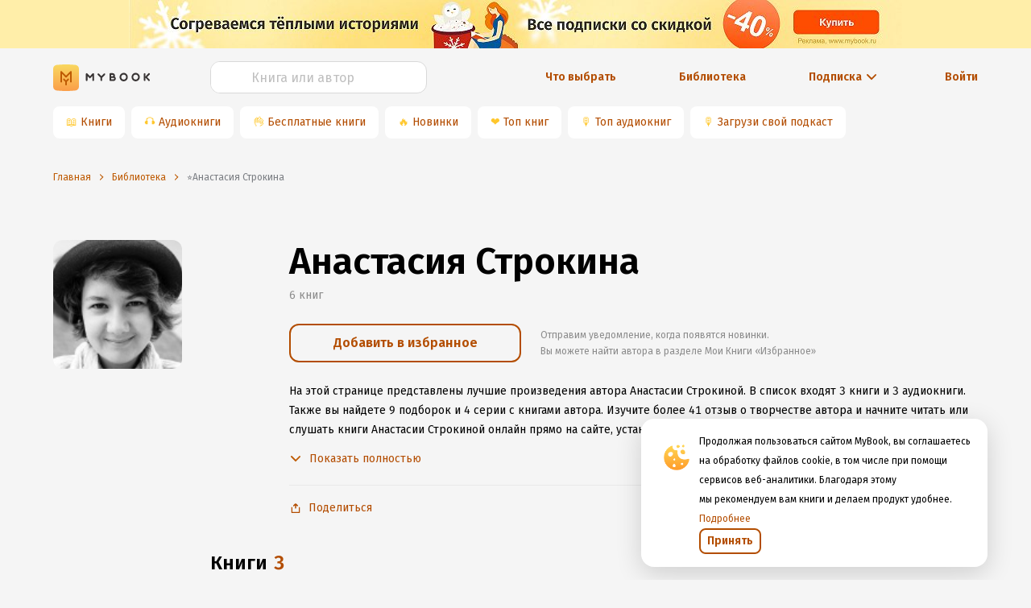

--- FILE ---
content_type: text/html; charset=utf-8
request_url: https://mybook.ru/author/anastasiya-strokina/
body_size: 101865
content:
<!DOCTYPE html><html lang="ru"><head><link rel="apple-touch-icon" sizes="180x180" href="https://i1.mybook.io/next/favicons/apple-touch-icon.png"/><link rel="icon" type="image/png" sizes="48x48" href="https://i2.mybook.io/next/favicons/favicon-48x48.png"/><link rel="icon" type="image/png" sizes="32x32" href="https://i3.mybook.io/next/favicons/favicon-32x32.png"/><link rel="icon" type="image/png" sizes="16x16" href="https://i2.mybook.io/next/favicons/favicon-16x16.png"/><link rel="manifest" href="https://i1.mybook.io/static/rebook/manifest/yandex.json"/><link rel="preconnect" href="https://fonts.gstatic.com" crossorigin /><meta charSet="utf-8"/><meta name="msapplication-TileColor" content="#fec41f"/><meta name="msapplication-TileImage" content="https://i1.mybook.io/next/favicons/mstile-144x144.png"/><meta name="msapplication-config" content="/next/favicons/browserconfig.xml"/><meta name="theme-color" content="#fec41f"/><meta name="apple-itunes-app" content="app-id=556540446, affiliate-data=10lJ3S"/><meta name="google-play-app" content="app-id=ru.mybook"/><meta name="format-detection" content="telephone=no"/><meta property="fb:app_id" content="129964370450564"/><meta name="viewport" content="width=device-width, initial-scale=1.0, maximum-scale=1.0, user-scalable=0"/><link rel="alternate" hrefLang="x-default" href="https://mybook.ru/author/anastasiya-strokina/"/><link rel="preconnect" href="https://i1.mybook.io"/><link rel="preconnect" href="https://i2.mybook.io"/><link rel="preconnect" href="https://i3.mybook.io"/><link rel="preconnect" href="https://fonts.gstatic.com"/><link rel="canonical" href="https://mybook.ru/author/anastasiya-strokina/"/><link rel="stylesheet" data-href="https://fonts.googleapis.com/css2?family=Fira+Sans:ital,wght@0,400;0,600;1,400;1,600&amp;display=swap" data-optimized-fonts="true"/><script type="application/json" fncls="fnparams-dede7cc5-15fd-4c75-a9f4-36c430ee3a99">{"f":"LITRES_BHKNHJM946NV2_BA","s":""}</script><script type="text/javascript" src="https://c.paypal.com/da/r/fb.js" defer=""></script><noscript><img src="https://c.paypal.com/v1/r/d/b/ns?f=LITRES_BHKNHJM946NV2_BA&amp;s=&amp;js=0&amp;r=1" style="display:none"/></noscript><meta name="og:site_name" content="MyBook — электронная библиотека"/><meta name="twitter:app:id:iphone" content="556540446"/><meta name="twitter:app:id:ipad" content="556540446"/><meta name="twitter:app:id:googleplay" content="ru.mybook"/><meta name="twitter:app:name:iphone" content="MyBook"/><meta name="twitter:app:name:ipad" content="MyBook"/><meta name="twitter:app:name:googleplay" content="MyBook"/><meta name="twitter:card" content="app"/><title>Анастасия Строкина: читать онлайн лучшие книги. 6 популярных книг📚 автора в электронной библиотеке MyBook.ru</title><meta name="description" content="Список лучших книг автора Анастасия Строкина📖, биография автора, рейтинг и чтение онлайн книг в электронной библиотеке MyBook.ru"/><meta name="og:title" content="Анастасия Строкина: читать онлайн лучшие книги. 6 популярных книг📚 автора в электронной библиотеке MyBook.ru"/><meta name="og:description" content="Список лучших книг автора Анастасия Строкина📖, биография автора, рейтинг и чтение онлайн книг в электронной библиотеке MyBook.ru"/><meta name="og:type" content="books.author"/><meta name="og:url" content="https://mybook.ru/author/anastasiya-strokina/"/><meta name="og:image" content="https://i3.mybook.io/c/560x/author_photos/47/b8/47b8f24b-a2ae-4762-8f16-cd98eb1e5828.jpg"/><meta name="next-head-count" content="35"/><link rel="preload" href="/_next/static/css/f6bb17c917ad1cf978b2.css" as="style"/><link rel="stylesheet" href="/_next/static/css/f6bb17c917ad1cf978b2.css" data-n-g=""/><link rel="preload" href="/_next/static/css/f439ed05ae5ad7c74f80.css" as="style"/><link rel="stylesheet" href="/_next/static/css/f439ed05ae5ad7c74f80.css" data-n-g=""/><link rel="preload" href="/_next/static/css/900c7859eaf62619902e.css" as="style"/><link rel="stylesheet" href="/_next/static/css/900c7859eaf62619902e.css" data-n-g=""/><link rel="preload" href="/_next/static/css/c5f7f6732434cc4c429f.css" as="style"/><link rel="stylesheet" href="/_next/static/css/c5f7f6732434cc4c429f.css" data-n-g=""/><link rel="preload" href="/_next/static/css/007fa6be40a77b6357b1.css" as="style"/><link rel="stylesheet" href="/_next/static/css/007fa6be40a77b6357b1.css" data-n-g=""/><link rel="preload" href="/_next/static/css/15aa12bf85d9b9b46653.css" as="style"/><link rel="stylesheet" href="/_next/static/css/15aa12bf85d9b9b46653.css" data-n-g=""/><link rel="preload" href="/_next/static/css/aa9c3b166ae4e271751f.css" as="style"/><link rel="stylesheet" href="/_next/static/css/aa9c3b166ae4e271751f.css" data-n-g=""/><link rel="preload" href="/_next/static/css/f07a85cb462753a1dda7.css" as="style"/><link rel="stylesheet" href="/_next/static/css/f07a85cb462753a1dda7.css" data-n-p=""/><noscript data-n-css=""></noscript><script defer="" nomodule="" src="/_next/static/chunks/polyfills-a40ef1678bae11e696dba45124eadd70.js"></script><script src="/_next/static/chunks/webpack-d539ede9e0421af77af9.js" defer=""></script><script src="/_next/static/chunks/framework.1d9261174c39906232b1.js" defer=""></script><script src="/_next/static/chunks/89c5a9c977df3f7d786c3f117bf140989060505a.9445cd1eb65805467ecb.js" defer=""></script><script src="/_next/static/chunks/22bda1db43bd41c8abf533ff9f6b7a8e4472e2bf.6c121c3efb637c905773.js" defer=""></script><script src="/_next/static/chunks/main-b7d18ec7fefd0fd95603.js" defer=""></script><script src="/_next/static/chunks/a98735232f57ef1581c47d0fa3dd7ade088652ca.8b1276a9d779e5186077.js" defer=""></script><script src="/_next/static/chunks/97e9dca38e1e72ce96d4b1c41b49fb3c6d946949.3f11a049b3d589cd7031.js" defer=""></script><script src="/_next/static/chunks/76828329399079795d9b8c666462df1f3076d35a.5b5011623382a7fadfb3.js" defer=""></script><script src="/_next/static/chunks/76828329399079795d9b8c666462df1f3076d35a_CSS.a83a6a4548b93404854d.js" defer=""></script><script src="/_next/static/chunks/57a10c7f72c590e76a0aaefcceda9c619d6db3fa_CSS.dd32408e2471bd10af40.js" defer=""></script><script src="/_next/static/chunks/57a10c7f72c590e76a0aaefcceda9c619d6db3fa.92cb51e9a832466bf3e0.js" defer=""></script><script src="/_next/static/chunks/ace45f72b5a98fad76c155a0b109895d104f7bc3.2a7f3e42f7af7b8ecc8e.js" defer=""></script><script src="/_next/static/chunks/ace45f72b5a98fad76c155a0b109895d104f7bc3_CSS.f6584926f1188e1b5b3e.js" defer=""></script><script src="/_next/static/chunks/7fc7789d696444e3f568f00bc9b6a55d279361ab.5bbe746b6f3b423c05a2.js" defer=""></script><script src="/_next/static/chunks/ce6296c9bb2d4c93550ee44fcfdf74727cc416e2.1f6d76fbdd17cf158afe.js" defer=""></script><script src="/_next/static/chunks/a5f6e1f753510c1897e26b6d97c71a1fb94463b1.e78088de586b40263a43.js" defer=""></script><script src="/_next/static/chunks/a5209b778e874693ac349ca378c4c386b95be631.4e8a36859c1a933616df.js" defer=""></script><script src="/_next/static/chunks/4871c2417edfb14d088cb4f1179b5a1b6f1aa23e.8f134b82a8452b872a50.js" defer=""></script><script src="/_next/static/chunks/ce7e98916f69c869ad8c77dff13453b0062181ff.481a011b74d2e998aefe.js" defer=""></script><script src="/_next/static/chunks/54c2cff84b175a407ac3f7e8cf5e24ab4c91e095.46e65ba729ecd830e4e5.js" defer=""></script><script src="/_next/static/chunks/e2af7475ca5fccb49431036ceaf38c8b885417d4.086a648d3cf0102ca045.js" defer=""></script><script src="/_next/static/chunks/e2af7475ca5fccb49431036ceaf38c8b885417d4_CSS.32a900ab33cf3256d22d.js" defer=""></script><script src="/_next/static/chunks/1682e3323dc42c5203e625f07c7f2254ffc93139.72e0396036230c069eeb.js" defer=""></script><script src="/_next/static/chunks/f506628c0c1f10df452f367c63ba2ee9747063d4.f52fff811359115f181f.js" defer=""></script><script src="/_next/static/chunks/f506628c0c1f10df452f367c63ba2ee9747063d4_CSS.0da962408965947cb7ef.js" defer=""></script><script src="/_next/static/chunks/b4e3ec61a0340a19697cdc51596a54df3e04f405.acbd3106c072aee5cabb.js" defer=""></script><script src="/_next/static/chunks/b4e3ec61a0340a19697cdc51596a54df3e04f405_CSS.fc2a5302c9cb8242e63a.js" defer=""></script><script src="/_next/static/chunks/pages/_app-4369190e96c48271cd14.js" defer=""></script><script src="/_next/static/chunks/a4c92b5b.db14648e8d1ab13561c2.js" defer=""></script><script src="/_next/static/chunks/c290fa95c742455dadf4baf28301e9a46e55b88e.e72861ac0d339b3fb7fc.js" defer=""></script><script src="/_next/static/chunks/1fd73b8697ea0c21614acdcfc1819ba3025582fd.761d60e9ad913192f431.js" defer=""></script><script src="/_next/static/chunks/19544f1818e83f6a57634ceed1a9372e54c6dbfc.f33936ceb34dc452fbee.js" defer=""></script><script src="/_next/static/chunks/fdb80fc8839a10853ee3f0f25fed312f817fe7fa.1aa656c890e6e069a1a4.js" defer=""></script><script src="/_next/static/chunks/pages/author/%5Bauthor%5D-a98ff6a3502ab25c45dc.js" defer=""></script><script src="/_next/static/PTkAKTKdLAF41Qb31UO5d/_buildManifest.js" defer=""></script><script src="/_next/static/PTkAKTKdLAF41Qb31UO5d/_ssgManifest.js" defer=""></script><style data-styled="" data-styled-version="5.2.1">.gUKDCi{text-align:inherit;margin:0;padding:0;color:#000000;font-weight:600;font-size:30px;line-height:38px;}/*!sc*/
@media (min-width:768px){.gUKDCi{font-size:38px;line-height:46px;}}/*!sc*/
@media (min-width:1136px){.gUKDCi{font-size:46px;line-height:54px;}}/*!sc*/
.fvwrVt{text-align:inherit;margin:0;padding:0;color:#000000;font-size:24px;font-weight:600;line-height:32px;}/*!sc*/
@media (min-width:768px){}/*!sc*/
@media (min-width:1024px){}/*!sc*/
data-styled.g138[id="lnjchu-0"]{content:"gUKDCi,fvwrVt,"}/*!sc*/
.kgTBVx{margin:0;text-align:inherit;color:#262626;font-size:12px;font-weight:400;line-height:20px;}/*!sc*/
.dPgoNf{margin:0;text-align:inherit;color:#262626;font-size:14px;font-weight:400;line-height:24px;}/*!sc*/
.fkvOUV{margin:0;text-align:inherit;color:#262626;font-size:14px;font-weight:400;line-height:24px;font-weight:600;}/*!sc*/
.hhskLb{margin:0;text-align:inherit;color:#262626;font-weight:400;font-size:16px;line-height:24px;font-weight:600;}/*!sc*/
data-styled.g139[id="lnjchu-1"]{content:"kgTBVx,dPgoNf,fkvOUV,hhskLb,"}/*!sc*/
.xSFQI{display:-webkit-inline-box;display:-webkit-inline-flex;display:-ms-inline-flexbox;display:inline-flex;-webkit-box-pack:center;-webkit-justify-content:center;-ms-flex-pack:center;justify-content:center;-webkit-align-items:center;-webkit-box-align:center;-ms-flex-align:center;align-items:center;position:relative;font-family:'Fira Sans',sans-serif;font-weight:600;line-height:24px;outline:0;text-align:center;-webkit-transition:none;transition:none;white-space:nowrap;-webkit-user-select:none;-moz-user-select:none;-ms-user-select:none;-webkit-user-select:none;-moz-user-select:none;-ms-user-select:none;user-select:none;cursor:pointer;box-shadow:none;border:none;background:none;color:none;text-shadow:none;font-weight:600;height:32px;color:#b34d00;border-radius:8px;border:2px solid #b34d00;-webkit-transition:none;transition:none;padding:12px 16px;height:48px;border-radius:12px;border-width:2px;line-height:24px;}/*!sc*/
.xSFQI:hover,.xSFQI:focus{-webkit-transition:all 0.3s;transition:all 0.3s;box-shadow:none;border:none;background:none;}/*!sc*/
.xSFQI div{margin-left:0;}/*!sc*/
.xSFQI span{font-size:inherit;font-weight:inherit;}/*!sc*/
.xSFQI:hover{background-color:#d96500;border:2px solid #d96500;color:#FFFFFF;-webkit-transition:all 0.3s;transition:all 0.3s;}/*!sc*/
.xSFQI:hover svg{fill:#FFFFFF;}/*!sc*/
.xSFQI:hover svg path{fill:#FFFFFF;}/*!sc*/
.xSFQI:focus{background-color:unset;color:#b34d00;border:2px solid #b34d00;}/*!sc*/
.xSFQI:active{background-color:#662500;border:2px solid #662500;color:#FFFFFF;}/*!sc*/
.xSFQI:before{content:'';display:block;position:absolute;z-index:-100;top:0;left:0;width:100%;height:100%;opacity:0;-webkit-transition:all 0.3s;transition:all 0.3s;border-radius:8px;}/*!sc*/
.xSFQI:after{display:none;}/*!sc*/
.xSFQI.ant-btn{padding:12px 16px;}/*!sc*/
.xSFQIa.ant-btn{padding:12px 16px;}/*!sc*/
data-styled.g140[id="sc-1t4pdxh-0"]{content:"xSFQI,"}/*!sc*/
.loBvUU{width:24px;height:24px;-webkit-flex:none;-ms-flex:none;flex:none;}/*!sc*/
data-styled.g142[id="sc-4mowbd-0"]{content:"loBvUU,"}/*!sc*/
.fHecCV{width:100%;height:40px;}/*!sc*/
.fHecCV .ant-input-affix-wrapper-focused{border:1px solid #ffc72c;}/*!sc*/
.fHecCV .ant-input-suffix{margin:0;}/*!sc*/
.fHecCV .ant-input-suffix > span > svg{width:16px;height:16px;margin-left:4px;margin-right:4px;fill:#b34d00;}/*!sc*/
.fHecCV .ant-input-affix-wrapper > input.ant-input{padding:4px 12px;}/*!sc*/
.fHecCV .ant-input-affix-wrapper{padding:0;}/*!sc*/
.fHecCV input:-webkit-autofill,.fHecCV input:-webkit-autofill:hover,.fHecCV input:-webkit-autofill:focus,.fHecCV input:-webkit-autofill:active{-webkit-box-shadow:0 0 0 30px white inset !important;}/*!sc*/
.fHecCV input.ant-form-item-has-error.ant-input{background-color:#fff2e6 !important;}/*!sc*/
data-styled.g144[id="iomc1-0"]{content:"fHecCV,"}/*!sc*/
.jNVQYf{height:40px;border-radius:12px;color:#000000;caret-color:#b34d00;overflow:hidden;background-color:#FFFFFF;border:1px solid #D9D9D9;}/*!sc*/
.jNVQYf:focus-within,.jNVQYf:focus{box-shadow:unset !important;outline:none;}/*!sc*/
.jNVQYf::selection{background-color:textHighlight;color:inputDefault;}/*!sc*/
.jNVQYf::-webkit-input-placeholder{text-align:left;}/*!sc*/
.jNVQYf::-moz-placeholder{text-align:left;}/*!sc*/
.jNVQYf:-ms-input-placeholder{text-align:left;}/*!sc*/
.jNVQYf::placeholder{text-align:left;}/*!sc*/
.jNVQYf input{font-size:16px;}/*!sc*/
.jNVQYf input::-webkit-input-placeholder{text-align:center;font-size:16px;line-height:24px;color:#BFBFBF;}/*!sc*/
.jNVQYf input::-moz-placeholder{text-align:center;font-size:16px;line-height:24px;color:#BFBFBF;}/*!sc*/
.jNVQYf input:-ms-input-placeholder{text-align:center;font-size:16px;line-height:24px;color:#BFBFBF;}/*!sc*/
.jNVQYf input::placeholder{text-align:center;font-size:16px;line-height:24px;color:#BFBFBF;}/*!sc*/
.jNVQYf .ant-input-suffix{padding-right:12px;}/*!sc*/
.jNVQYf::selection{background-color:textHighlight;color:inputDefault;}/*!sc*/
data-styled.g145[id="iomc1-1"]{content:"jNVQYf,"}/*!sc*/
.kqHmvk{color:initial;background-color:transparent;outline:none;cursor:pointer;-webkit-transition:none;transition:none;}/*!sc*/
.kqHmvk:hover{color:initial;background-color:transparent;outline:none;cursor:pointer;-webkit-transition:none;transition:none;}/*!sc*/
data-styled.g150[id="sc-1d6jzvx-0"]{content:"kqHmvk,"}/*!sc*/
.fZFkVd{display:-webkit-inline-box;display:-webkit-inline-flex;display:-ms-inline-flexbox;display:inline-flex;-webkit-box-pack:center;-webkit-justify-content:center;-ms-flex-pack:center;justify-content:center;-webkit-align-items:center;-webkit-box-align:center;-ms-flex-align:center;align-items:center;cursor:pointer;}/*!sc*/
.fZFkVd:hover svg{fill:#d96500;}/*!sc*/
data-styled.g151[id="dey4wx-0"]{content:"fZFkVd,"}/*!sc*/
.jVKkXg{line-height:22px;font-weight:400;font-size:14px;color:#b34d00;}/*!sc*/
@media (min-width:768px){.jVKkXg{display:block;}}/*!sc*/
.jVKkXg:focus,.jVKkXg:hover{color:#d96500;}/*!sc*/
.jVKkXg:active{color:#662500;}/*!sc*/
data-styled.g152[id="dey4wx-1"]{content:"jVKkXg,"}/*!sc*/
.hhlDoc{margin-left:4px;display:-webkit-box;display:-webkit-flex;display:-ms-flexbox;display:flex;-webkit-box-pack:center;-webkit-justify-content:center;-ms-flex-pack:center;justify-content:center;-webkit-align-items:center;-webkit-box-align:center;-ms-flex-align:center;align-items:center;}/*!sc*/
.hhlDoc > div{display:-webkit-box;display:-webkit-flex;display:-ms-flexbox;display:flex;}/*!sc*/
data-styled.g153[id="dey4wx-2"]{content:"hhlDoc,"}/*!sc*/
.clDTix{margin-left:8px;}/*!sc*/
data-styled.g154[id="dey4wx-3"]{content:"clDTix,"}/*!sc*/
.hoKjgu{margin-top:16px;margin-bottom:16px;}/*!sc*/
.bkolKJ{margin-top:0;margin-bottom:16px;}/*!sc*/
.byoECS{margin-top:0;margin-bottom:0;}/*!sc*/
.dsNpLo{margin-top:0;margin-bottom:24px;}/*!sc*/
.iHNDxG{margin-top:24px;margin-bottom:24px;}/*!sc*/
.feXlWY{margin-top:24px;margin-bottom:0;}/*!sc*/
.OPCCZ{margin-top:16px;margin-bottom:0;}/*!sc*/
data-styled.g171[id="m4n24q-0"]{content:"hoKjgu,bkolKJ,byoECS,dsNpLo,iHNDxG,feXlWY,OPCCZ,"}/*!sc*/
.kArfKD{display:-webkit-box;display:-webkit-flex;display:-ms-flexbox;display:flex;-webkit-box-pack:justify;-webkit-justify-content:space-between;-ms-flex-pack:justify;justify-content:space-between;}/*!sc*/
.kArfKD a:not(:last-child){margin-right:8px;}/*!sc*/
data-styled.g177[id="sc-17n9srm-0"]{content:"kArfKD,"}/*!sc*/
.hBmJFj{background-image:url("/next/assets/AppButtons/google-play-badge-ru.png");width:121px;height:32px;background-position:-8px -8px;background-size:cover;background-repeat:no-repeat;}/*!sc*/
data-styled.g179[id="sc-17n9srm-2"]{content:"hBmJFj,"}/*!sc*/
.cwfGFk{display:-webkit-box;display:-webkit-flex;display:-ms-flexbox;display:flex;-webkit-align-items:center;-webkit-box-align:center;-ms-flex-align:center;align-items:center;-webkit-box-pack:center;-webkit-justify-content:center;-ms-flex-pack:center;justify-content:center;height:40px;margin-right:8px;border-radius:8px;background-color:#ffffff;white-space:nowrap;}/*!sc*/
@media (max-width:768px){.cwfGFk{margin-bottom:8px;box-shadow:0 8px 10px -10px rgba(0,0,0,0.5);}}/*!sc*/
.cwfGFk a{display:-webkit-box;display:-webkit-flex;display:-ms-flexbox;display:flex;-webkit-align-items:center;-webkit-box-align:center;-ms-flex-align:center;align-items:center;-webkit-box-pack:center;-webkit-justify-content:center;-ms-flex-pack:center;justify-content:center;width:100%;height:100%;padding:8px 16px 8px 4px;}/*!sc*/
.cwfGFk span{color:#ffc72c;padding-left:16px;}/*!sc*/
data-styled.g181[id="sc-11opvrg-0"]{content:"cwfGFk,"}/*!sc*/
.bbLjMy{display:-webkit-box;display:-webkit-flex;display:-ms-flexbox;display:flex;overflow:scroll;height:48px;-webkit-scrollbar-width:none;-moz-scrollbar-width:none;-ms-scrollbar-width:none;scrollbar-width:none;-ms-overflow-style:none;}/*!sc*/
.bbLjMy::-webkit-scrollbar{display:none;}/*!sc*/
data-styled.g182[id="p6fzo0-0"]{content:"bbLjMy,"}/*!sc*/
.ciNWNX{text-align:center;white-space:nowrap;margin:24px 0 16px;}/*!sc*/
.ciNWNX a{font-style:normal;font-weight:600;font-size:14px;line-height:20px;margin:auto;}/*!sc*/
.ciNWNX a div > div,.ciNWNX a span{color:inherit;}/*!sc*/
.ciNWNX a div > div:hover,.ciNWNX a span:hover{color:#d96500;}/*!sc*/
.ciNWNX:first-child{text-align:left;}/*!sc*/
@media (min-width:768px){.ciNWNX{margin:unset;}.ciNWNX:first-child{text-align:center;}}/*!sc*/
data-styled.g183[id="q5qmdh-0"]{content:"ciNWNX,"}/*!sc*/
.cSqYU{display:-webkit-box;display:-webkit-flex;display:-ms-flexbox;display:flex;-webkit-align-items:center;-webkit-box-align:center;-ms-flex-align:center;align-items:center;white-space:nowrap;font-style:normal;font-weight:600;font-size:14px;line-height:20px;color:#b34d00;cursor:pointer;margin:24px 0 16px;text-align:right;-webkit-box-pack:end;-webkit-justify-content:flex-end;-ms-flex-pack:end;justify-content:flex-end;}/*!sc*/
@media (min-width:768px){.cSqYU{margin:unset;text-align:center;-webkit-box-pack:center;-webkit-justify-content:center;-ms-flex-pack:center;justify-content:center;}}/*!sc*/
data-styled.g184[id="q5qmdh-1"]{content:"cSqYU,"}/*!sc*/
.hGSYgH{display:-webkit-box;display:-webkit-flex;display:-ms-flexbox;display:flex;-webkit-align-items:center;-webkit-box-align:center;-ms-flex-align:center;align-items:center;-webkit-box-pack:center;-webkit-justify-content:center;-ms-flex-pack:center;justify-content:center;}/*!sc*/
.hGSYgH div{display:-webkit-box;display:-webkit-flex;display:-ms-flexbox;display:flex;-webkit-box-pack:center;-webkit-justify-content:center;-ms-flex-pack:center;justify-content:center;-webkit-align-items:center;-webkit-box-align:center;-ms-flex-align:center;align-items:center;margin-left:4px;-webkit-transition:-webkit-transform 0.2s ease-in-out;-webkit-transition:transform 0.2s ease-in-out;transition:transform 0.2s ease-in-out;-webkit-transform:rotate(90deg);-ms-transform:rotate(90deg);transform:rotate(90deg);}/*!sc*/
.hGSYgH div svg{fill:#b34d00;}/*!sc*/
data-styled.g187[id="q5qmdh-4"]{content:"hGSYgH,"}/*!sc*/
.jeOLNX{display:-webkit-box;display:-webkit-flex;display:-ms-flexbox;display:flex;-webkit-align-items:center;-webkit-box-align:center;-ms-flex-align:center;align-items:center;height:100%;}/*!sc*/
.jeOLNX > a{display:-webkit-box;display:-webkit-flex;display:-ms-flexbox;display:flex;}/*!sc*/
.jeOLNX > a > svg{margin:auto 0;}/*!sc*/
.jeOLNX > a > svg:last-child{margin-left:8px;}/*!sc*/
data-styled.g188[id="sc-8xsh67-0"]{content:"jeOLNX,"}/*!sc*/
.jkZZFw{display:-webkit-box;display:-webkit-flex;display:-ms-flexbox;display:flex;margin:auto 0;margin-left:8px;}/*!sc*/
@media (max-width:768px){.jkZZFw{display:none;}}/*!sc*/
data-styled.g189[id="sc-8xsh67-1"]{content:"jkZZFw,"}/*!sc*/
.fArYuf{display:-webkit-box;display:-webkit-flex;display:-ms-flexbox;display:flex;-webkit-align-items:center;-webkit-box-align:center;-ms-flex-align:center;align-items:center;width:100%;background-color:none;}/*!sc*/
data-styled.g190[id="sc-1pw4b2o-0"]{content:"fArYuf,"}/*!sc*/
.eGwHbJ{width:100%;margin:0;}/*!sc*/
@media (min-width:768px){.eGwHbJ{margin:16px 0;}}/*!sc*/
@media (min-width:1024px){.eGwHbJ{margin:0;}}/*!sc*/
data-styled.g191[id="sc-1pw4b2o-1"]{content:"eGwHbJ,"}/*!sc*/
.WApIl{height:60px;position:relative;}/*!sc*/
.WApIl 0 picture:empty{width:100%;min-height:60px;border-radius:8px;margin-right:16px;background-color:#FAFAFA;}/*!sc*/
.WApIl img{height:100%;width:100%;object-fit:cover;}/*!sc*/
.iPkuZs{height:336px;position:relative;width:288px;}/*!sc*/
.iPkuZs picture:empty{width:100%;min-height:336px;border-radius:8px;margin-right:16px;background-color:#FAFAFA;}/*!sc*/
.iPkuZs img{height:100%;width:100%;object-fit:cover;}/*!sc*/
.bMkPEd{height:176px;position:relative;width:124px;}/*!sc*/
.bMkPEd picture:empty{width:100%;min-height:176px;border-radius:8px;margin-right:16px;background-color:#FAFAFA;}/*!sc*/
.bMkPEd img{height:100%;width:100%;object-fit:cover;}/*!sc*/
.evNCqi{height:176px;position:relative;width:136px;}/*!sc*/
.evNCqi picture:empty{width:100%;min-height:176px;border-radius:8px;margin-right:16px;background-color:#FAFAFA;}/*!sc*/
.evNCqi img{height:100%;width:100%;object-fit:cover;}/*!sc*/
.hxUHPR{height:176px;position:relative;width:131px;}/*!sc*/
.hxUHPR picture:empty{width:100%;min-height:176px;border-radius:8px;margin-right:16px;background-color:#FAFAFA;}/*!sc*/
.hxUHPR img{height:100%;width:100%;object-fit:cover;}/*!sc*/
.kpPFVq{height:176px;position:relative;width:176px;}/*!sc*/
.kpPFVq picture:empty{width:100%;min-height:176px;border-radius:8px;margin-right:16px;background-color:#FAFAFA;}/*!sc*/
.kpPFVq img{height:100%;width:100%;object-fit:cover;}/*!sc*/
.bAurIw{height:118px;position:relative;width:112px;}/*!sc*/
.bAurIw picture:empty{width:100%;min-height:118px;border-radius:8px;margin-right:16px;background-color:#FAFAFA;}/*!sc*/
.bAurIw img{height:100%;width:100%;object-fit:cover;}/*!sc*/
.hYqPGA{height:170px;position:relative;width:240px;}/*!sc*/
.hYqPGA picture:empty{width:100%;min-height:170px;border-radius:8px;margin-right:16px;background-color:#FAFAFA;}/*!sc*/
.hYqPGA img{height:100%;width:100%;object-fit:cover;}/*!sc*/
.dqbpRB{height:128px;position:relative;width:128px;}/*!sc*/
.dqbpRB picture:empty{width:100%;min-height:128px;border-radius:8px;margin-right:16px;background-color:#FAFAFA;}/*!sc*/
.dqbpRB img{height:100%;width:100%;object-fit:cover;}/*!sc*/
data-styled.g193[id="hh1ehr-0"]{content:"WApIl,iPkuZs,bMkPEd,evNCqi,hxUHPR,kpPFVq,bAurIw,hYqPGA,dqbpRB,"}/*!sc*/
.jfaJkJ{display:-webkit-box;display:-webkit-flex;display:-ms-flexbox;display:flex;-webkit-box-pack:end;-webkit-justify-content:flex-end;-ms-flex-pack:end;justify-content:flex-end;}/*!sc*/
data-styled.g203[id="sc-1au9i1l-0"]{content:"jfaJkJ,"}/*!sc*/
.gQNwbl{font-style:normal;font-weight:600;font-size:14px;line-height:24px;}/*!sc*/
data-styled.g221[id="sc-1au9i1l-18"]{content:"gQNwbl,"}/*!sc*/
.kajJNo{display:block;width:100%;}/*!sc*/
data-styled.g228[id="sc-1tzmkz8-0"]{content:"kajJNo,"}/*!sc*/
.gBJyfM{width:100%;display:-webkit-box;display:-webkit-flex;display:-ms-flexbox;display:flex;-webkit-box-pack:center;-webkit-justify-content:center;-ms-flex-pack:center;justify-content:center;position:relative;}/*!sc*/
data-styled.g229[id="sc-1tzmkz8-1"]{content:"gBJyfM,"}/*!sc*/
.fUJRcd{margin:16px 0;}/*!sc*/
@media (min-width:768px){.fUJRcd{margin-bottom:0;}}/*!sc*/
@media (min-width:1024px){.fUJRcd{margin-bottom:16px;}}/*!sc*/
data-styled.g230[id="sc-1tzmkz8-2"]{content:"fUJRcd,"}/*!sc*/
.hMUKxU{width:100%;max-width:1180px;padding:0 16px;}/*!sc*/
data-styled.g231[id="sc-1tzmkz8-3"]{content:"hMUKxU,"}/*!sc*/
.cMTltI{display:-webkit-box;display:-webkit-flex;display:-ms-flexbox;display:flex;-webkit-box-pack:end;-webkit-justify-content:flex-end;-ms-flex-pack:end;justify-content:flex-end;}/*!sc*/
.cMTltI:last-child{-webkit-box-pack:center;-webkit-justify-content:center;-ms-flex-pack:center;justify-content:center;}/*!sc*/
.cMTltI svg{color:#BE5B04;}/*!sc*/
.cMTltI a > div > div{color:#BE5B04;}/*!sc*/
data-styled.g232[id="sc-1tzmkz8-4"]{content:"cMTltI,"}/*!sc*/
.eVYhOp{min-height:60px;display:-webkit-box;display:-webkit-flex;display:-ms-flexbox;display:flex;-webkit-box-pack:center;-webkit-justify-content:center;-ms-flex-pack:center;justify-content:center;overflow:hidden;background:#FFEEA9;}/*!sc*/
@media (min-width:414px){.eVYhOp{overflow:auto;}}/*!sc*/
.eVYhOp picture{margin:0 auto;}/*!sc*/
.eVYhOp picture img{height:100%;}/*!sc*/
data-styled.g234[id="axr9cx-0"]{content:"eVYhOp,"}/*!sc*/
.emTtBH{list-style:none;padding:0 16px;height:48px;display:-webkit-box;display:-webkit-flex;display:-ms-flexbox;display:flex;-webkit-align-items:center;-webkit-box-align:center;-ms-flex-align:center;align-items:center;width:100%;max-width:1180px;min-width:320px;}/*!sc*/
data-styled.g240[id="si90kn-0"]{content:"emTtBH,"}/*!sc*/
.gnflGp{display:none;font-size:12px;line-height:16px;color:#be5b04;}/*!sc*/
.gnflGp.last{display:inline;}/*!sc*/
.gnflGp:first-letter{text-transform:uppercase;}/*!sc*/
.gnflGp.last{display:inline;}/*!sc*/
.gnflGp > a{display:inline;width:unset;-webkit-order:2;-ms-flex-order:2;order:2;color:#be5b04;cursor:pointer;}/*!sc*/
@media (min-width:768px){.gnflGp{display:-webkit-box;display:-webkit-flex;display:-ms-flexbox;display:flex;-webkit-align-items:center;-webkit-box-align:center;-ms-flex-align:center;align-items:center;text-overflow:ellipsis;white-space:nowrap;overflow:hidden;}.gnflGp.last{display:-webkit-box;display:-webkit-flex;display:-ms-flexbox;display:flex;}.gnflGp > a{display:block;-webkit-order:0;-ms-flex-order:0;order:0;color:#be5b04;cursor:pointer;text-overflow:ellipsis;white-space:nowrap;overflow:hidden;}}/*!sc*/
data-styled.g241[id="si90kn-1"]{content:"gnflGp,"}/*!sc*/
.eaibrr{cursor:initial;color:#7c7f84;display:none;}/*!sc*/
@media (min-width:768px){.eaibrr{display:block;}}/*!sc*/
data-styled.g242[id="si90kn-2"]{content:"eaibrr,"}/*!sc*/
.eGUBRV{display:inline-block;width:10px;height:10px;margin:3px 8px 0 0;-webkit-transform-origin:center center;-ms-transform-origin:center center;transform-origin:center center;background-image:url([data-uri]);vertical-align:middle;background-size:cover;float:left;}/*!sc*/
@media (min-width:768px){.eGUBRV{margin:0 8px;-webkit-transform:rotate(180deg);-ms-transform:rotate(180deg);transform:rotate(180deg);float:inherit;}}/*!sc*/
data-styled.g243[id="si90kn-3"]{content:"eGUBRV,"}/*!sc*/
.hYqYfq{max-width:1180px;width:100%;margin:0 auto;padding:0 16px;}/*!sc*/
data-styled.g244[id="hf8eib-0"]{content:"hYqYfq,"}/*!sc*/
.klNHOe{width:100%;display:-webkit-box;display:-webkit-flex;display:-ms-flexbox;display:flex;-webkit-box-pack:center;-webkit-justify-content:center;-ms-flex-pack:center;justify-content:center;}/*!sc*/
data-styled.g245[id="hf8eib-1"]{content:"klNHOe,"}/*!sc*/
.ctQPHM{padding:32px 0 32px;background:white;}/*!sc*/
@media screen and (max-width:768px){.ctQPHM{padding-top:30px;padding-bottom:80px;}}/*!sc*/
data-styled.g246[id="sc-18ald6q-0"]{content:"ctQPHM,"}/*!sc*/
.huGHTb{display:-webkit-box;display:-webkit-flex;display:-ms-flexbox;display:flex;}/*!sc*/
data-styled.g247[id="sc-18ald6q-1"]{content:"huGHTb,"}/*!sc*/
.bWulag{white-space:nowrap;font-size:12px;}/*!sc*/
data-styled.g248[id="sc-18ald6q-2"]{content:"bWulag,"}/*!sc*/
.hCFWqr{display:-webkit-box;display:-webkit-flex;display:-ms-flexbox;display:flex;padding:8px 0;}/*!sc*/
data-styled.g250[id="sc-18ald6q-4"]{content:"hCFWqr,"}/*!sc*/
.krsfjn{display:grid;}/*!sc*/
@media screen and (min-width:1140px){.krsfjn{grid-template-columns:1fr 1fr;display:-webkit-box;display:-webkit-flex;display:-ms-flexbox;display:flex;}}/*!sc*/
@media screen and (max-width:1140px){.krsfjn{display:-webkit-box;display:-webkit-flex;display:-ms-flexbox;display:flex;-webkit-flex-wrap:wrap;-ms-flex-wrap:wrap;flex-wrap:wrap;}}/*!sc*/
@media screen and (max-width:768px){.krsfjn:last-child .app-links-col{display:none;}}/*!sc*/
data-styled.g251[id="sc-18ald6q-5"]{content:"krsfjn,"}/*!sc*/
.bRUFDt{display:grid;grid-auto-flow:row;}/*!sc*/
@media screen and (min-width:768px){.bRUFDt{grid-template-columns:1fr 1fr;}}/*!sc*/
@media screen and (max-width:768px){.bRUFDt{display:-webkit-box;display:-webkit-flex;display:-ms-flexbox;display:flex;-webkit-flex-direction:column;-ms-flex-direction:column;flex-direction:column;width:60%;}}/*!sc*/
data-styled.g252[id="sc-18ald6q-6"]{content:"bRUFDt,"}/*!sc*/
.jaYwBw{display:-webkit-box;display:-webkit-flex;display:-ms-flexbox;display:flex;padding:8px 0;}/*!sc*/
data-styled.g253[id="sc-18ald6q-7"]{content:"jaYwBw,"}/*!sc*/
.lJJyK{margin-right:20px;}/*!sc*/
data-styled.g254[id="sc-18ald6q-8"]{content:"lJJyK,"}/*!sc*/
.izRfYT{margin-right:2px;}/*!sc*/
data-styled.g255[id="sc-18ald6q-9"]{content:"izRfYT,"}/*!sc*/
.VGaBz{padding:0;}/*!sc*/
data-styled.g256[id="sc-18ald6q-10"]{content:"VGaBz,"}/*!sc*/
.jhjswG{padding:0 0 15px 0;}/*!sc*/
data-styled.g257[id="sc-18ald6q-11"]{content:"jhjswG,"}/*!sc*/
.hAcCxV{padding:0 0 15px 0;}/*!sc*/
data-styled.g258[id="sc-18ald6q-12"]{content:"hAcCxV,"}/*!sc*/
.kTMMdR{display:-webkit-box;display:-webkit-flex;display:-ms-flexbox;display:flex;padding:8px 0;}/*!sc*/
data-styled.g259[id="sc-18ald6q-13"]{content:"kTMMdR,"}/*!sc*/
.jQsTyX{white-space:nowrap;}/*!sc*/
data-styled.g260[id="sc-18ald6q-14"]{content:"jQsTyX,"}/*!sc*/
.fDbFFK{-webkit-align-self:center;-ms-flex-item-align:center;align-self:center;}/*!sc*/
data-styled.g261[id="sc-18ald6q-15"]{content:"fDbFFK,"}/*!sc*/
.exJJw{display:-webkit-box;display:-webkit-flex;display:-ms-flexbox;display:flex;}/*!sc*/
data-styled.g263[id="sc-18ald6q-17"]{content:"exJJw,"}/*!sc*/
.JeoHn{-webkit-flex-shrink:0;-ms-flex-negative:0;flex-shrink:0;width:44px;height:14px;margin-right:16px;margin-top:8px;background-size:cover;background-repeat:no-repeat;background-position:center;background-image:url('/next/assets/Footer/visa.svg');}/*!sc*/
data-styled.g264[id="sc-18ald6q-18"]{content:"JeoHn,"}/*!sc*/
.kgmfuK{-webkit-flex-shrink:0;-ms-flex-negative:0;flex-shrink:0;width:34px;height:21px;margin-right:16px;margin-top:5.2px;margin-bottom:4px;background-size:cover;background-repeat:no-repeat;background-position:center;background-image:url('/next/assets/Footer/mastercard-symbol.svg');}/*!sc*/
data-styled.g265[id="sc-18ald6q-19"]{content:"kgmfuK,"}/*!sc*/
.itXpnp{-webkit-flex-shrink:0;-ms-flex-negative:0;flex-shrink:0;position:static;width:87.23px;height:21px;margin:5px 14px;background-size:cover;background-repeat:no-repeat;background-position:center;background-image:url('/next/assets/Footer/pay-pal.svg');}/*!sc*/
data-styled.g266[id="sc-18ald6q-20"]{content:"itXpnp,"}/*!sc*/
.lhVqAO{-webkit-flex-shrink:0;-ms-flex-negative:0;flex-shrink:0;width:49px;height:14px;margin:8px 1px;background-size:cover;background-repeat:no-repeat;background-position:center;background-image:url('/next/assets/Footer/mir-card.svg');}/*!sc*/
data-styled.g267[id="sc-18ald6q-21"]{content:"lhVqAO,"}/*!sc*/
.eFLdbX{background:#fff7e6;padding-bottom:32px;}/*!sc*/
@media (min-width:1024px){.eFLdbX{padding-bottom:32px;}}/*!sc*/
data-styled.g268[id="dgsb4t-0"]{content:"eFLdbX,"}/*!sc*/
.eWwKqw{padding-top:1px;margin-left:26px;}/*!sc*/
data-styled.g269[id="dgsb4t-1"]{content:"eWwKqw,"}/*!sc*/
.bdfoZe{margin:8px 0;font-size:16px;line-height:1.5em;color:#000000;z-index:1;margin-top:40px;font-weight:600;}/*!sc*/
data-styled.g272[id="dgsb4t-4"]{content:"bdfoZe,"}/*!sc*/
.hRdDjr{padding:4px 0;}/*!sc*/
data-styled.g273[id="dgsb4t-5"]{content:"hRdDjr,"}/*!sc*/
.hlRpF{display:grid;grid-auto-flow:row;}/*!sc*/
@media screen and (min-width:1140px){.hlRpF{grid-template-columns:1fr 1fr 1fr;}}/*!sc*/
@media screen and (max-width:1140px){.hlRpF{grid-template-columns:1fr 1fr;}}/*!sc*/
@media screen and (max-width:768px){.hlRpF{grid-template-columns:1fr;}}/*!sc*/
data-styled.g275[id="dgsb4t-7"]{content:"hlRpF,"}/*!sc*/
.ddaxMH{margin-top:auto;}/*!sc*/
data-styled.g276[id="sc-3r261h-0"]{content:"ddaxMH,"}/*!sc*/
.gpMNuT{display:-webkit-box;display:-webkit-flex;display:-ms-flexbox;display:flex;-webkit-flex-direction:column;-ms-flex-direction:column;flex-direction:column;width:100%;height:100%;}/*!sc*/
data-styled.g300[id="sc-121k7ak-0"]{content:"gpMNuT,"}/*!sc*/
.idoTYd{border-radius:8px;overflow:hidden;display:-webkit-box;display:-webkit-flex;display:-ms-flexbox;display:flex;-webkit-box-pack:center;-webkit-justify-content:center;-ms-flex-pack:center;justify-content:center;-webkit-align-items:center;-webkit-box-align:center;-ms-flex-align:center;align-items:center;border:1px solid;border-color:#E8E8E8;background-color:#FAFAFA;min-height:70px;}/*!sc*/
.idoTYd picture:empty{min-width:125px;min-height:70px;border-radius:8px;background-color:#FAFAFA;}/*!sc*/
data-styled.g307[id="sc-13ocwik-0"]{content:"idoTYd,"}/*!sc*/
.hRWuUu{display:-webkit-box;display:-webkit-flex;display:-ms-flexbox;display:flex;-webkit-align-items:center;-webkit-box-align:center;-ms-flex-align:center;align-items:center;font-size:16px;font-weight:600;line-height:20px;text-align:left;color:#000;width:-webkit-fit-content;width:-moz-fit-content;width:fit-content;}/*!sc*/
data-styled.g308[id="sc-1vvnv6o-0"]{content:"hRWuUu,"}/*!sc*/
.lhbxGx .ant-rate-star:not(:last-child){margin-right:2px;}/*!sc*/
.lhbxGx .ant-rate-star div:hover{-webkit-transform:none;-ms-transform:none;transform:none;}/*!sc*/
.lhbxGx .ant-rate-star-half .ant-rate-star-first{width:0%;}/*!sc*/
.fYEimV .ant-rate-star:not(:last-child){margin-right:2px;}/*!sc*/
.fYEimV .ant-rate-star div:hover{-webkit-transform:none;-ms-transform:none;transform:none;}/*!sc*/
.fYEimV .ant-rate-star-half .ant-rate-star-first{width:80%;}/*!sc*/
data-styled.g309[id="sc-1vvnv6o-1"]{content:"lhbxGx,fYEimV,"}/*!sc*/
.dcJxpa{color:#000000;width:124px;-webkit-transition:0.2s;transition:0.2s;}/*!sc*/
.fTTuKp{color:#000000;width:136px;-webkit-transition:0.2s;transition:0.2s;}/*!sc*/
.ckooZC{color:#000000;width:131px;-webkit-transition:0.2s;transition:0.2s;}/*!sc*/
.cFsasZ{color:#000000;width:176px;-webkit-transition:0.2s;transition:0.2s;}/*!sc*/
data-styled.g312[id="sc-7dmtki-0"]{content:"dcJxpa,fTTuKp,ckooZC,cFsasZ,"}/*!sc*/
.fMcOXs{position:relative;border-radius:8px;background-color:#FAFAFA;}/*!sc*/
.fMcOXs:empty{width:100%;max-height:17px;border-radius:8px;margin-right:16px;background-color:#FAFAFA;}/*!sc*/
data-styled.g313[id="sc-7dmtki-1"]{content:"fMcOXs,"}/*!sc*/
.cTcvyo::after{content:'';position:absolute;bottom:1px;right:1px;width:32px;height:32px;background-repeat:no-repeat;background-size:contain;background-image:url([data-uri]);}/*!sc*/
.cTcvyo:empty::after{display:none;}/*!sc*/
.jwYEcH::after{content:'';position:absolute;bottom:1px;right:1px;width:32px;height:32px;background-repeat:no-repeat;background-size:contain;background-image:url([data-uri]);}/*!sc*/
.jwYEcH:empty::after{display:none;}/*!sc*/
.dRTKHV::after{content:'';position:absolute;bottom:1px;right:1px;width:32px;height:32px;background-repeat:no-repeat;background-size:contain;background-image:url([data-uri]);margin-right:8px;margin-bottom:8px;}/*!sc*/
.dRTKHV:empty::after{display:none;}/*!sc*/
data-styled.g314[id="sc-7dmtki-2"]{content:"cTcvyo,jwYEcH,dRTKHV,"}/*!sc*/
.ldDIOk{margin-top:8px;margin-bottom:8px;font-size:initial;}/*!sc*/
.ldDIOk:empty{width:80%;height:15px;border-radius:8px;background-color:#F5F5F5;}/*!sc*/
.ldDIOk .ant-rate{color:#FEC420;}/*!sc*/
.ldDIOk .ant-rate .ant-rate-star:not(:last-child){margin-right:4px;}/*!sc*/
data-styled.g315[id="sc-7dmtki-3"]{content:"ldDIOk,"}/*!sc*/
.ikQzsM{font-size:12px;font-weight:600;line-height:1.5em;text-align:left;margin-bottom:4px;}/*!sc*/
.ikQzsM p{overflow:hidden;display:-webkit-box;text-overflow:ellipsis;-webkit-line-clamp:2;-webkit-box-orient:vertical;word-wrap:break-word;}/*!sc*/
data-styled.g316[id="sc-7dmtki-4"]{content:"ikQzsM,"}/*!sc*/
.eKTHUu{line-height:16px;}/*!sc*/
data-styled.g317[id="sc-7dmtki-5"]{content:"eKTHUu,"}/*!sc*/
.PLplN a div > div{max-width:124px;display:inline-block;text-overflow:ellipsis;white-space:nowrap;overflow:hidden;}/*!sc*/
.PLqaW a div > div{max-width:136px;display:inline-block;text-overflow:ellipsis;white-space:nowrap;overflow:hidden;}/*!sc*/
.PLqyx a div > div{max-width:131px;display:inline-block;text-overflow:ellipsis;white-space:nowrap;overflow:hidden;}/*!sc*/
.PLqdy a div > div{max-width:176px;display:inline-block;text-overflow:ellipsis;white-space:nowrap;overflow:hidden;}/*!sc*/
data-styled.g318[id="sc-7dmtki-6"]{content:"PLplN,PLqaW,PLqyx,PLqdy,"}/*!sc*/
.Iyatn{height:102px;}/*!sc*/
data-styled.g319[id="sc-7dmtki-7"]{content:"Iyatn,"}/*!sc*/
.hwochL{position:relative;padding:16px;background-color:#FFFFFF;border-radius:12px;width:100%;}/*!sc*/
data-styled.g320[id="sc-5ymx4h-0"]{content:"hwochL,"}/*!sc*/
.goYpPi{width:-webkit-fit-content;width:-moz-fit-content;width:fit-content;display:-webkit-box;display:-webkit-flex;display:-ms-flexbox;display:flex;-webkit-box-pack:center;-webkit-justify-content:center;-ms-flex-pack:center;justify-content:center;-webkit-align-items:center;-webkit-box-align:center;-ms-flex-align:center;align-items:center;color:#8C8C8C;font-size:14px;font-weight:400;line-height:22px;}/*!sc*/
.goYpPi b{height:16px;line-height:17px;font-weight:600;margin-left:4px;}/*!sc*/
.goYpPi strong{font-weight:600;line-height:20px;color:#000000;}/*!sc*/
data-styled.g325[id="sc-1s4c57r-0"]{content:"goYpPi,"}/*!sc*/
.gzajCe{width:-webkit-fit-content !important;width:-moz-fit-content !important;width:fit-content !important;margin-right:16px;}/*!sc*/
.gzajCe:first-child{margin-left:16px;}/*!sc*/
data-styled.g332[id="sc-12qqvjh-0"]{content:"gzajCe,"}/*!sc*/
.bLgBPM{margin-left:-16px;margin-right:-16px;position:relative;}/*!sc*/
data-styled.g333[id="sc-1hf4y1s-0"]{content:"bLgBPM,"}/*!sc*/
.kHOKic{position:initial;}/*!sc*/
data-styled.g334[id="sc-1hf4y1s-1"]{content:"kHOKic,"}/*!sc*/
.fJKwww{display:-webkit-box;display:-webkit-flex;display:-ms-flexbox;display:flex;-webkit-align-items:center;-webkit-box-align:center;-ms-flex-align:center;align-items:center;-webkit-box-pack:center;-webkit-justify-content:center;-ms-flex-pack:center;justify-content:center;position:absolute;width:40px;height:40px;border-radius:50%;background-color:#FFFFFF;box-shadow:0px 2px 24px rgba(0,0,0,0.16);z-index:2;cursor:pointer;background-image:none;}/*!sc*/
.fJKwww.swiper-button-disabled{display:none;}/*!sc*/
.fJKwww svg path{fill:#be5b04;}/*!sc*/
.fJKwww:after{content:none !important;}/*!sc*/
.fJKwww:hover{background-color:#ff8100;}/*!sc*/
.fJKwww:hover svg path{fill:#FFFFFF;}/*!sc*/
.fJKwww:active{background-color:#662500;}/*!sc*/
.fJKwww:active svg path{fill:#FFFFFF;}/*!sc*/
data-styled.g336[id="sc-1hf4y1s-3"]{content:"fJKwww,"}/*!sc*/
.BxGsM{left:10px;display:none;}/*!sc*/
@media (min-width:1024px){.BxGsM{display:-webkit-box;display:-webkit-flex;display:-ms-flexbox;display:flex;}}/*!sc*/
data-styled.g337[id="sc-1hf4y1s-4"]{content:"BxGsM,"}/*!sc*/
.dbDTBO{right:10px;display:none;}/*!sc*/
@media (min-width:1024px){.dbDTBO{display:-webkit-box;display:-webkit-flex;display:-ms-flexbox;display:flex;}}/*!sc*/
data-styled.g338[id="sc-1hf4y1s-5"]{content:"dbDTBO,"}/*!sc*/
.lkIfSD{width:240px;height:280px;border-radius:12px;overflow:hidden;background-color:#ffffff;display:-webkit-box;display:-webkit-flex;display:-ms-flexbox;display:flex;-webkit-flex-direction:column;-ms-flex-direction:column;flex-direction:column;border:1px solid;border-color:#E8E8E8;}/*!sc*/
data-styled.g379[id="qvbn97-0"]{content:"lkIfSD,"}/*!sc*/
.gJynKn{display:-webkit-box;display:-webkit-flex;display:-ms-flexbox;display:flex;-webkit-flex-direction:column;-ms-flex-direction:column;flex-direction:column;position:relative;width:100%;max-height:176px;-webkit-box-flex:2;-webkit-flex-grow:2;-ms-flex-positive:2;flex-grow:2;background-color:#f7f7f7;}/*!sc*/
.gJynKn a{display:-webkit-box;display:-webkit-flex;display:-ms-flexbox;display:flex;}/*!sc*/
.gJynKn image{position:absolute;top:0;left:0;height:176px;width:100%;-o-object-fit:cover;object-fit:cover;}/*!sc*/
.gJynKn:empty{width:100%;height:112px;background:coverBg;}/*!sc*/
data-styled.g380[id="qvbn97-1"]{content:"gJynKn,"}/*!sc*/
.zZKVu{display:-webkit-box;display:-webkit-flex;display:-ms-flexbox;display:flex;-webkit-box-pack:justify;-webkit-justify-content:space-between;-ms-flex-pack:justify;justify-content:space-between;-webkit-flex-direction:column;-ms-flex-direction:column;flex-direction:column;height:106px;padding:16px;}/*!sc*/
.zZKVu p{overflow:hidden;display:-webkit-box;text-overflow:ellipsis;-webkit-line-clamp:2;-webkit-box-orient:vertical;word-wrap:break-word;margin-bottom:4px;}/*!sc*/
data-styled.g382[id="qvbn97-3"]{content:"zZKVu,"}/*!sc*/
.hdnkeS{display:-webkit-box;display:-webkit-flex;display:-ms-flexbox;display:flex;}/*!sc*/
data-styled.g476[id="sc-1a7p09q-0"]{content:"hdnkeS,"}/*!sc*/
.pfAEJ{display:-webkit-box;display:-webkit-flex;display:-ms-flexbox;display:flex;-webkit-align-items:center;-webkit-box-align:center;-ms-flex-align:center;align-items:center;cursor:pointer;}/*!sc*/
.pfAEJ p{margin-left:8px;color:#b34d00;}/*!sc*/
data-styled.g479[id="sc-1a7p09q-3"]{content:"pfAEJ,"}/*!sc*/
.jcAOtu{position:relative;font-size:16px;line-height:24px;text-align:left;color:#000000;}/*!sc*/
data-styled.g480[id="sc-2aegk7-0"]{content:"jcAOtu,"}/*!sc*/
.JYAOd{position:relative;overflow:hidden;height:72px;}/*!sc*/
data-styled.g481[id="sc-2aegk7-1"]{content:"JYAOd,"}/*!sc*/
.bzpNIu{position:relative;display:block;font-size:14px;}/*!sc*/
.bzpNIu p,.bzpNIu .paragraph{margin:24px 0;margin:0;}/*!sc*/
.bzpNIu p:first-child{margin-top:0;}/*!sc*/
data-styled.g482[id="sc-2aegk7-2"]{content:"bzpNIu,"}/*!sc*/
.dUJkVv{width:100%;height:1px;border-top:1px solid #E8E8E8;}/*!sc*/
data-styled.g486[id="sc-14uz67c-2"]{content:"dUJkVv,"}/*!sc*/
.fUKLni{width:-webkit-fit-content;width:-moz-fit-content;width:fit-content;height:185px;margin-bottom:0;border-radius:12px;}/*!sc*/
.fUKLni a{display:-webkit-box;display:-webkit-flex;display:-ms-flexbox;display:flex;-webkit-flex-direction:column;-ms-flex-direction:column;flex-direction:column;-webkit-align-items:column;-webkit-box-align:column;-ms-flex-align:column;align-items:column;}/*!sc*/
data-styled.g675[id="sc-13y40zr-0"]{content:"fUKLni,"}/*!sc*/
.cmHbTI{border-radius:8px;width:128px;height:128px;background-color:#F6F6F6;margin-bottom:16px;margin-right:0;}/*!sc*/
.cmHbTI:not(:empty){background-color:#F6F6F6;}/*!sc*/
.cmHbTI > div{width:100%;}/*!sc*/
.cmHbTI img{border-radius:8px;width:100%;}/*!sc*/
.cmHbTI:empty{width:100%;height:112px;background-color:#F6F6F6;}/*!sc*/
data-styled.g676[id="sc-13y40zr-1"]{content:"cmHbTI,"}/*!sc*/
.dbTPiY{width:128px;}/*!sc*/
.dbTPiY a{color:titleText;}/*!sc*/
data-styled.g677[id="sc-13y40zr-2"]{content:"dbTPiY,"}/*!sc*/
.gFhhIT{margin-bottom:4px;font-weight:600;line-height:1.3;font-size:16px;color:#000000;overflow:hidden;text-overflow:ellipsis;white-space:nowrap;}/*!sc*/
.gFhhIT:empty{width:100%;height:15px;border-radius:8px;background-color:#F6F6F6;}/*!sc*/
data-styled.g678[id="sc-13y40zr-3"]{content:"gFhhIT,"}/*!sc*/
.bpbzZA{color:#595959;font-size:14px;line-height:1.43;}/*!sc*/
.bpbzZA:empty{width:50%;height:10px;border-radius:8px;background-color:#F6F6F6;}/*!sc*/
data-styled.g679[id="sc-13y40zr-4"]{content:"bpbzZA,"}/*!sc*/
.eRyUMa{width:100%;padding:16px;margin-bottom:16px;background-color:#FFFFFF;border-radius:12px;}/*!sc*/
.eRyUMa a{display:-webkit-box;display:-webkit-flex;display:-ms-flexbox;display:flex;-webkit-align-items:center;-webkit-box-align:center;-ms-flex-align:center;align-items:center;}/*!sc*/
data-styled.g708[id="i169ea-0"]{content:"eRyUMa,"}/*!sc*/
.fdlIn{display:-webkit-box;display:-webkit-flex;display:-ms-flexbox;display:flex;border-radius:8px;}/*!sc*/
data-styled.g709[id="i169ea-1"]{content:"fdlIn,"}/*!sc*/
.cuUqnn{border-radius:8px;width:76px;overflow:hidden;}/*!sc*/
.cuUqnn:nth-child(1){z-index:3;}/*!sc*/
.cuUqnn:nth-child(2){z-index:2;margin-left:-68px;}/*!sc*/
.cuUqnn:nth-child(2) picture{-webkit-filter:blur(10px);filter:blur(10px);}/*!sc*/
.cuUqnn:nth-child(3){z-index:1;margin-left:-68px;}/*!sc*/
.cuUqnn:nth-child(3) picture{-webkit-filter:blur(40px);filter:blur(40px);}/*!sc*/
data-styled.g710[id="i169ea-2"]{content:"cuUqnn,"}/*!sc*/
.hbsCYa{margin-left:16px;}/*!sc*/
data-styled.g711[id="i169ea-3"]{content:"hbsCYa,"}/*!sc*/
.bfyiIb{display:-webkit-box;-webkit-line-clamp:3;-webkit-box-orient:vertical;margin-bottom:4px;overflow:hidden;}/*!sc*/
data-styled.g712[id="i169ea-4"]{content:"bfyiIb,"}/*!sc*/
.kUPmAt{color:#595959;}/*!sc*/
data-styled.g713[id="i169ea-5"]{content:"kUPmAt,"}/*!sc*/
.jrlPdk{margin-bottom:40px;}/*!sc*/
@media (min-width:414px){.jrlPdk{margin-top:40px;margin-bottom:40px;}}/*!sc*/
data-styled.g782[id="sc-1r635g5-0"]{content:"jrlPdk,"}/*!sc*/
.knwFIa{text-align:center;}/*!sc*/
.knwFIa h1{margin-bottom:4px;}/*!sc*/
.knwFIa > div{margin:0 auto;margin-bottom:24px;}/*!sc*/
@media (min-width:1024px){.knwFIa{text-align:left;}.knwFIa > div{margin:0;margin-bottom:24px;}}/*!sc*/
data-styled.g783[id="sc-1r635g5-1"]{content:"knwFIa,"}/*!sc*/
.cBqYAp{width:100%;display:-webkit-box;display:-webkit-flex;display:-ms-flexbox;display:flex;-webkit-box-pack:center;-webkit-justify-content:center;-ms-flex-pack:center;justify-content:center;margin-bottom:24px;}/*!sc*/
.cBqYAp > div{height:auto;}/*!sc*/
.cBqYAp img{min-width:128px;max-width:288px;height:128px;border-radius:12px;}/*!sc*/
@media (min-width:1024px){.cBqYAp img{width:160px;max-height:220px;min-height:160px;min-width:auto;max-width:initial;height:auto;}}/*!sc*/
data-styled.g784[id="sc-1r635g5-2"]{content:"cBqYAp,"}/*!sc*/
.loBmdy{display:-webkit-box;display:-webkit-flex;display:-ms-flexbox;display:flex;-webkit-align-items:center;-webkit-box-align:center;-ms-flex-align:center;align-items:center;-webkit-flex-direction:column;-ms-flex-direction:column;flex-direction:column;margin-bottom:24px;}/*!sc*/
.loBmdy button{width:288px;margin-bottom:16px;}/*!sc*/
.loBmdy button > div{margin-right:8px;}/*!sc*/
.loBmdy button:hover > div svg path{fill:white;}/*!sc*/
.loBmdy p{color:#8C8C8C;text-align:center;}/*!sc*/
@media (min-width:1024px){.loBmdy{-webkit-flex-direction:row;-ms-flex-direction:row;flex-direction:row;}.loBmdy button{width:288px;margin-right:24px;margin-bottom:0;}.loBmdy p{color:#8C8C8C;text-align:left;}}/*!sc*/
data-styled.g785[id="sc-1r635g5-3"]{content:"loBmdy,"}/*!sc*/
.jPRwqg{color:#b34d00;margin-left:8px;font-size:24px;font-weight:bold;margin-bottom:0;}/*!sc*/
data-styled.g786[id="sc-1r635g5-4"]{content:"jPRwqg,"}/*!sc*/
.bguLop{display:-webkit-box;display:-webkit-flex;display:-ms-flexbox;display:flex;-webkit-align-items:center;-webkit-box-align:center;-ms-flex-align:center;align-items:center;}/*!sc*/
.bguLop h2:first-letter{text-transform:uppercase;}/*!sc*/
data-styled.g787[id="sc-1r635g5-5"]{content:"bguLop,"}/*!sc*/
.ggtngc{position:-webkit-sticky;position:sticky;z-index:5;top:0;background-color:#F5F5F5;height:48px;display:-webkit-box;display:-webkit-flex;display:-ms-flexbox;display:flex;-webkit-align-items:center;-webkit-box-align:center;-ms-flex-align:center;align-items:center;margin-bottom:-8px;}/*!sc*/
.ggtngc > div{margin:0;}/*!sc*/
@media (min-width:768px){.ggtngc{position:relative;height:auto;display:block;}.ggtngc > div{margin-bottom:16px;}}/*!sc*/
data-styled.g788[id="sc-1r635g5-6"]{content:"ggtngc,"}/*!sc*/
.lmfLBI{box-shadow:0px 0px 0px 1px #e8e8e8;border-radius:8px;width:288px;margin-top:2px;margin-bottom:2px;}/*!sc*/
.lmfLBI > div{margin:0;}/*!sc*/
data-styled.g789[id="g36cro-0"]{content:"lmfLBI,"}/*!sc*/
.fRxRfo{width:100%;padding:16px;margin-bottom:16px;background-color:#FFFFFF;border-radius:12px;}/*!sc*/
data-styled.g790[id="sc-1wpyubl-0"]{content:"fRxRfo,"}/*!sc*/
.hObYBy{margin-bottom:4px;max-width:90%;}/*!sc*/
data-styled.g791[id="sc-1wpyubl-1"]{content:"hObYBy,"}/*!sc*/
.qRakE{color:#595959;}/*!sc*/
data-styled.g792[id="sc-1wpyubl-2"]{content:"qRakE,"}/*!sc*/
.doMMFM{margin-bottom:32px;}/*!sc*/
data-styled.g793[id="sc-1mihde9-0"]{content:"doMMFM,"}/*!sc*/
</style><style data-href="https://fonts.googleapis.com/css2?family=Fira+Sans:ital,wght@0,400;0,600;1,400;1,600&display=swap">@font-face{font-family:'Fira Sans';font-style:italic;font-weight:400;font-display:swap;src:url(https://fonts.gstatic.com/l/font?kit=va9C4kDNxMZdWfMOD5VvkojN&skey=5fe19ef9a49b95be&v=v18) format('woff')}@font-face{font-family:'Fira Sans';font-style:italic;font-weight:600;font-display:swap;src:url(https://fonts.gstatic.com/l/font?kit=va9f4kDNxMZdWfMOD5VvkrAWRRf8&skey=70a0891bcc69a0b2&v=v18) format('woff')}@font-face{font-family:'Fira Sans';font-style:normal;font-weight:400;font-display:swap;src:url(https://fonts.gstatic.com/l/font?kit=va9E4kDNxMZdWfMOD5Vfkw&skey=6bde03e5f15b0572&v=v18) format('woff')}@font-face{font-family:'Fira Sans';font-style:normal;font-weight:600;font-display:swap;src:url(https://fonts.gstatic.com/l/font?kit=va9B4kDNxMZdWfMOD5VnSKzuQg&skey=8920e733a3b00083&v=v18) format('woff')}@font-face{font-family:'Fira Sans';font-style:italic;font-weight:400;font-display:swap;src:url(https://fonts.gstatic.com/s/firasans/v18/va9C4kDNxMZdWfMOD5VvkrjEYTLVdlTOr0s.woff2) format('woff2');unicode-range:U+0460-052F,U+1C80-1C8A,U+20B4,U+2DE0-2DFF,U+A640-A69F,U+FE2E-FE2F}@font-face{font-family:'Fira Sans';font-style:italic;font-weight:400;font-display:swap;src:url(https://fonts.gstatic.com/s/firasans/v18/va9C4kDNxMZdWfMOD5VvkrjNYTLVdlTOr0s.woff2) format('woff2');unicode-range:U+0301,U+0400-045F,U+0490-0491,U+04B0-04B1,U+2116}@font-face{font-family:'Fira Sans';font-style:italic;font-weight:400;font-display:swap;src:url(https://fonts.gstatic.com/s/firasans/v18/va9C4kDNxMZdWfMOD5VvkrjFYTLVdlTOr0s.woff2) format('woff2');unicode-range:U+1F00-1FFF}@font-face{font-family:'Fira Sans';font-style:italic;font-weight:400;font-display:swap;src:url(https://fonts.gstatic.com/s/firasans/v18/va9C4kDNxMZdWfMOD5VvkrjKYTLVdlTOr0s.woff2) format('woff2');unicode-range:U+0370-0377,U+037A-037F,U+0384-038A,U+038C,U+038E-03A1,U+03A3-03FF}@font-face{font-family:'Fira Sans';font-style:italic;font-weight:400;font-display:swap;src:url(https://fonts.gstatic.com/s/firasans/v18/va9C4kDNxMZdWfMOD5VvkrjGYTLVdlTOr0s.woff2) format('woff2');unicode-range:U+0102-0103,U+0110-0111,U+0128-0129,U+0168-0169,U+01A0-01A1,U+01AF-01B0,U+0300-0301,U+0303-0304,U+0308-0309,U+0323,U+0329,U+1EA0-1EF9,U+20AB}@font-face{font-family:'Fira Sans';font-style:italic;font-weight:400;font-display:swap;src:url(https://fonts.gstatic.com/s/firasans/v18/va9C4kDNxMZdWfMOD5VvkrjHYTLVdlTOr0s.woff2) format('woff2');unicode-range:U+0100-02BA,U+02BD-02C5,U+02C7-02CC,U+02CE-02D7,U+02DD-02FF,U+0304,U+0308,U+0329,U+1D00-1DBF,U+1E00-1E9F,U+1EF2-1EFF,U+2020,U+20A0-20AB,U+20AD-20C0,U+2113,U+2C60-2C7F,U+A720-A7FF}@font-face{font-family:'Fira Sans';font-style:italic;font-weight:400;font-display:swap;src:url(https://fonts.gstatic.com/s/firasans/v18/va9C4kDNxMZdWfMOD5VvkrjJYTLVdlTO.woff2) format('woff2');unicode-range:U+0000-00FF,U+0131,U+0152-0153,U+02BB-02BC,U+02C6,U+02DA,U+02DC,U+0304,U+0308,U+0329,U+2000-206F,U+20AC,U+2122,U+2191,U+2193,U+2212,U+2215,U+FEFF,U+FFFD}@font-face{font-family:'Fira Sans';font-style:italic;font-weight:600;font-display:swap;src:url(https://fonts.gstatic.com/s/firasans/v18/va9f4kDNxMZdWfMOD5VvkrAWRSf1VFnklULWJXg.woff2) format('woff2');unicode-range:U+0460-052F,U+1C80-1C8A,U+20B4,U+2DE0-2DFF,U+A640-A69F,U+FE2E-FE2F}@font-face{font-family:'Fira Sans';font-style:italic;font-weight:600;font-display:swap;src:url(https://fonts.gstatic.com/s/firasans/v18/va9f4kDNxMZdWfMOD5VvkrAWRSf8VFnklULWJXg.woff2) format('woff2');unicode-range:U+0301,U+0400-045F,U+0490-0491,U+04B0-04B1,U+2116}@font-face{font-family:'Fira Sans';font-style:italic;font-weight:600;font-display:swap;src:url(https://fonts.gstatic.com/s/firasans/v18/va9f4kDNxMZdWfMOD5VvkrAWRSf0VFnklULWJXg.woff2) format('woff2');unicode-range:U+1F00-1FFF}@font-face{font-family:'Fira Sans';font-style:italic;font-weight:600;font-display:swap;src:url(https://fonts.gstatic.com/s/firasans/v18/va9f4kDNxMZdWfMOD5VvkrAWRSf7VFnklULWJXg.woff2) format('woff2');unicode-range:U+0370-0377,U+037A-037F,U+0384-038A,U+038C,U+038E-03A1,U+03A3-03FF}@font-face{font-family:'Fira Sans';font-style:italic;font-weight:600;font-display:swap;src:url(https://fonts.gstatic.com/s/firasans/v18/va9f4kDNxMZdWfMOD5VvkrAWRSf3VFnklULWJXg.woff2) format('woff2');unicode-range:U+0102-0103,U+0110-0111,U+0128-0129,U+0168-0169,U+01A0-01A1,U+01AF-01B0,U+0300-0301,U+0303-0304,U+0308-0309,U+0323,U+0329,U+1EA0-1EF9,U+20AB}@font-face{font-family:'Fira Sans';font-style:italic;font-weight:600;font-display:swap;src:url(https://fonts.gstatic.com/s/firasans/v18/va9f4kDNxMZdWfMOD5VvkrAWRSf2VFnklULWJXg.woff2) format('woff2');unicode-range:U+0100-02BA,U+02BD-02C5,U+02C7-02CC,U+02CE-02D7,U+02DD-02FF,U+0304,U+0308,U+0329,U+1D00-1DBF,U+1E00-1E9F,U+1EF2-1EFF,U+2020,U+20A0-20AB,U+20AD-20C0,U+2113,U+2C60-2C7F,U+A720-A7FF}@font-face{font-family:'Fira Sans';font-style:italic;font-weight:600;font-display:swap;src:url(https://fonts.gstatic.com/s/firasans/v18/va9f4kDNxMZdWfMOD5VvkrAWRSf4VFnklULW.woff2) format('woff2');unicode-range:U+0000-00FF,U+0131,U+0152-0153,U+02BB-02BC,U+02C6,U+02DA,U+02DC,U+0304,U+0308,U+0329,U+2000-206F,U+20AC,U+2122,U+2191,U+2193,U+2212,U+2215,U+FEFF,U+FFFD}@font-face{font-family:'Fira Sans';font-style:normal;font-weight:400;font-display:swap;src:url(https://fonts.gstatic.com/s/firasans/v18/va9E4kDNxMZdWfMOD5VvmojLazX3dGTP.woff2) format('woff2');unicode-range:U+0460-052F,U+1C80-1C8A,U+20B4,U+2DE0-2DFF,U+A640-A69F,U+FE2E-FE2F}@font-face{font-family:'Fira Sans';font-style:normal;font-weight:400;font-display:swap;src:url(https://fonts.gstatic.com/s/firasans/v18/va9E4kDNxMZdWfMOD5Vvk4jLazX3dGTP.woff2) format('woff2');unicode-range:U+0301,U+0400-045F,U+0490-0491,U+04B0-04B1,U+2116}@font-face{font-family:'Fira Sans';font-style:normal;font-weight:400;font-display:swap;src:url(https://fonts.gstatic.com/s/firasans/v18/va9E4kDNxMZdWfMOD5Vvm4jLazX3dGTP.woff2) format('woff2');unicode-range:U+1F00-1FFF}@font-face{font-family:'Fira Sans';font-style:normal;font-weight:400;font-display:swap;src:url(https://fonts.gstatic.com/s/firasans/v18/va9E4kDNxMZdWfMOD5VvlIjLazX3dGTP.woff2) format('woff2');unicode-range:U+0370-0377,U+037A-037F,U+0384-038A,U+038C,U+038E-03A1,U+03A3-03FF}@font-face{font-family:'Fira Sans';font-style:normal;font-weight:400;font-display:swap;src:url(https://fonts.gstatic.com/s/firasans/v18/va9E4kDNxMZdWfMOD5VvmIjLazX3dGTP.woff2) format('woff2');unicode-range:U+0102-0103,U+0110-0111,U+0128-0129,U+0168-0169,U+01A0-01A1,U+01AF-01B0,U+0300-0301,U+0303-0304,U+0308-0309,U+0323,U+0329,U+1EA0-1EF9,U+20AB}@font-face{font-family:'Fira Sans';font-style:normal;font-weight:400;font-display:swap;src:url(https://fonts.gstatic.com/s/firasans/v18/va9E4kDNxMZdWfMOD5VvmYjLazX3dGTP.woff2) format('woff2');unicode-range:U+0100-02BA,U+02BD-02C5,U+02C7-02CC,U+02CE-02D7,U+02DD-02FF,U+0304,U+0308,U+0329,U+1D00-1DBF,U+1E00-1E9F,U+1EF2-1EFF,U+2020,U+20A0-20AB,U+20AD-20C0,U+2113,U+2C60-2C7F,U+A720-A7FF}@font-face{font-family:'Fira Sans';font-style:normal;font-weight:400;font-display:swap;src:url(https://fonts.gstatic.com/s/firasans/v18/va9E4kDNxMZdWfMOD5Vvl4jLazX3dA.woff2) format('woff2');unicode-range:U+0000-00FF,U+0131,U+0152-0153,U+02BB-02BC,U+02C6,U+02DA,U+02DC,U+0304,U+0308,U+0329,U+2000-206F,U+20AC,U+2122,U+2191,U+2193,U+2212,U+2215,U+FEFF,U+FFFD}@font-face{font-family:'Fira Sans';font-style:normal;font-weight:600;font-display:swap;src:url(https://fonts.gstatic.com/s/firasans/v18/va9B4kDNxMZdWfMOD5VnSKzeSxf6Xl7Gl3LX.woff2) format('woff2');unicode-range:U+0460-052F,U+1C80-1C8A,U+20B4,U+2DE0-2DFF,U+A640-A69F,U+FE2E-FE2F}@font-face{font-family:'Fira Sans';font-style:normal;font-weight:600;font-display:swap;src:url(https://fonts.gstatic.com/s/firasans/v18/va9B4kDNxMZdWfMOD5VnSKzeQhf6Xl7Gl3LX.woff2) format('woff2');unicode-range:U+0301,U+0400-045F,U+0490-0491,U+04B0-04B1,U+2116}@font-face{font-family:'Fira Sans';font-style:normal;font-weight:600;font-display:swap;src:url(https://fonts.gstatic.com/s/firasans/v18/va9B4kDNxMZdWfMOD5VnSKzeShf6Xl7Gl3LX.woff2) format('woff2');unicode-range:U+1F00-1FFF}@font-face{font-family:'Fira Sans';font-style:normal;font-weight:600;font-display:swap;src:url(https://fonts.gstatic.com/s/firasans/v18/va9B4kDNxMZdWfMOD5VnSKzeRRf6Xl7Gl3LX.woff2) format('woff2');unicode-range:U+0370-0377,U+037A-037F,U+0384-038A,U+038C,U+038E-03A1,U+03A3-03FF}@font-face{font-family:'Fira Sans';font-style:normal;font-weight:600;font-display:swap;src:url(https://fonts.gstatic.com/s/firasans/v18/va9B4kDNxMZdWfMOD5VnSKzeSRf6Xl7Gl3LX.woff2) format('woff2');unicode-range:U+0102-0103,U+0110-0111,U+0128-0129,U+0168-0169,U+01A0-01A1,U+01AF-01B0,U+0300-0301,U+0303-0304,U+0308-0309,U+0323,U+0329,U+1EA0-1EF9,U+20AB}@font-face{font-family:'Fira Sans';font-style:normal;font-weight:600;font-display:swap;src:url(https://fonts.gstatic.com/s/firasans/v18/va9B4kDNxMZdWfMOD5VnSKzeSBf6Xl7Gl3LX.woff2) format('woff2');unicode-range:U+0100-02BA,U+02BD-02C5,U+02C7-02CC,U+02CE-02D7,U+02DD-02FF,U+0304,U+0308,U+0329,U+1D00-1DBF,U+1E00-1E9F,U+1EF2-1EFF,U+2020,U+20A0-20AB,U+20AD-20C0,U+2113,U+2C60-2C7F,U+A720-A7FF}@font-face{font-family:'Fira Sans';font-style:normal;font-weight:600;font-display:swap;src:url(https://fonts.gstatic.com/s/firasans/v18/va9B4kDNxMZdWfMOD5VnSKzeRhf6Xl7Glw.woff2) format('woff2');unicode-range:U+0000-00FF,U+0131,U+0152-0153,U+02BB-02BC,U+02C6,U+02DA,U+02DC,U+0304,U+0308,U+0329,U+2000-206F,U+20AC,U+2122,U+2191,U+2193,U+2212,U+2215,U+FEFF,U+FFFD}</style></head><body><div id="__next"><div class="sc-121k7ak-0 gpMNuT"><a href="https://mybook.ru/payments/premium/?months=12&amp;redeem_code=FILM&amp;erid=2W5zFGGTRFN" target="_blank" rel="nofollow noopener noreferrer" class="sc-1d6jzvx-0 kqHmvk"><div class="axr9cx-0 eVYhOp"><div height="60" width="0" class="hh1ehr-0 WApIl"><picture><source srcSet="https://i3.mybook.io/c/960x60/misc/f4/9e/f49e00ff-2b50-444f-b814-0b99175e432f.jpg, https://i3.mybook.io/c/1920x120/misc/f4/9e/f49e00ff-2b50-444f-b814-0b99175e432f.jpg 2x" media="(min-width: 960px)"/><source srcSet="https://i1.mybook.io/c/x60/misc/81/57/8157db34-21dc-4f46-b981-4ca46cfa1ca5.jpg, https://i1.mybook.io/c/x120/misc/81/57/8157db34-21dc-4f46-b981-4ca46cfa1ca5.jpg 2x"/><img srcSet="https://i1.mybook.io/c/x60/misc/81/57/8157db34-21dc-4f46-b981-4ca46cfa1ca5.jpg, https://i1.mybook.io/c/x120/misc/81/57/8157db34-21dc-4f46-b981-4ca46cfa1ca5.jpg 2x" alt="image"/></picture></div></div></a><div class="sc-1tzmkz8-0 kajJNo"><header class="sc-1tzmkz8-1 gBJyfM"><div itemscope="" itemType="https://schema.org/SiteNavigationElement" class="sc-1tzmkz8-3 hMUKxU"><div class="sc-1tzmkz8-2 fUJRcd"><div type="flex" class="ant-row ant-row-center ant-row-middle"><div class="ant-col ant-col-xs-3 ant-col-xs-order-1 ant-col-md-3 ant-col-md-order-1 ant-col-lg-2 ant-col-lg-order-1"><div class="sc-8xsh67-0 jeOLNX"><a href="/"><svg width="32" height="33" fill="none"><path fill-rule="evenodd" clip-rule="evenodd" d="M4.4.619C2 .825 0 2.99 0 5.362v22.276c0 2.371 2 4.537 4.4 4.743 3.8.413 7.7.619 11.6.619 3.9 0 7.8-.206 11.6-.619 2.4-.206 4.4-2.372 4.4-4.744V5.363C32 2.991 30 .825 27.7.62A111.1 111.1 0 0016.013 0C12.125 0 8.25.206 4.4.619z" fill="url(#logo_svg__paint0_linear)"></path><path fill-rule="evenodd" clip-rule="evenodd" d="M22.383 8.327a.99.99 0 00-1.09.22L16 13.912l-5.293-5.365a.99.99 0 00-1.09-.22A1.014 1.014 0 009 9.264v12.163c0 .56.448 1.014 1 1.014s1-.454 1-1.014v-9.716l4.293 4.351a.99.99 0 001.414 0L21 11.711v9.716c0 .56.448 1.014 1 1.014s1-.454 1-1.014V9.264c0-.41-.244-.78-.617-.937z" fill="#BE5B04"></path><path fill-rule="evenodd" clip-rule="evenodd" d="M17.93 17.828l-1.926 1.987-1.926-1.987a.962.962 0 00-1.39 0 1.036 1.036 0 000 1.434l2.333 2.405v3.297c0 .56.44 1.014.983 1.014.543 0 .983-.454.983-1.014v-3.296l2.333-2.406a1.036 1.036 0 000-1.434.962.962 0 00-1.39 0z" fill="#BE5B04"></path><defs><linearGradient id="logo_svg__paint0_linear" x1="0" y1="0" x2="0" y2="33" gradientUnits="userSpaceOnUse"><stop stop-color="#F9D860"></stop><stop offset="1" stop-color="#FB9E49"></stop></linearGradient></defs></svg><div class="sc-8xsh67-1 jkZZFw"><svg width="80" height="12" fill="none"><path fill-rule="evenodd" clip-rule="evenodd" d="M47.564 8.862c-1.677 0-3.04-1.406-3.04-3.136 0-1.728 1.363-3.135 3.04-3.135s3.04 1.407 3.04 3.135c0 1.73-1.363 3.136-3.04 3.136zm0-8.362c-2.795 0-5.068 2.345-5.068 5.226 0 2.882 2.273 5.227 5.068 5.227 2.794 0 5.068-2.345 5.068-5.226C52.632 2.844 50.36.5 47.564.5zM62.43 8.862c-1.676 0-3.04-1.406-3.04-3.136 0-1.728 1.364-3.135 3.04-3.135 1.677 0 3.041 1.407 3.041 3.135 0 1.73-1.364 3.136-3.04 3.136zm0-8.362c-2.794 0-5.068 2.345-5.068 5.226 0 2.882 2.274 5.227 5.068 5.227 2.795 0 5.069-2.345 5.069-5.226C67.499 2.844 65.225.5 62.43.5zM10.11.963a.99.99 0 00-1.105.226L5.667 4.631 2.33 1.19A.991.991 0 001.225.963a1.046 1.046 0 00-.626.965v7.666c0 .577.454 1.045 1.014 1.045s1.014-.468 1.014-1.045V4.452L4.95 6.849a.992.992 0 001.433 0l2.324-2.397v5.142c0 .577.454 1.045 1.014 1.045s1.014-.468 1.014-1.045V1.928c0-.423-.247-.804-.626-.965zM34.894 8.513h-2.872V6.771h2.872c.45 0 .845.407.845.871s-.395.871-.845.871zm-2.872-5.575h1.858c.45 0 .845.407.845.871s-.395.871-.845.871h-1.858V2.938zm4.416 2.211c.2-.403.314-.857.314-1.34 0-1.633-1.288-2.961-2.872-2.961h-2.872c-.56 0-1.013.468-1.013 1.045v7.665c0 .578.453 1.046 1.013 1.046h3.886c1.583 0 2.872-1.329 2.872-2.962 0-1.047-.53-1.966-1.328-2.493zM22.858 1.502l-3 3.093-3-3.093a.992.992 0 00-1.433 0 1.068 1.068 0 000 1.478l3.42 3.526v3.052c0 .577.453 1.045 1.013 1.045.56 0 1.014-.468 1.014-1.045V6.506l3.42-3.526a1.068 1.068 0 000-1.478.991.991 0 00-1.434 0zM76.703 5.726l3-3.094a1.068 1.068 0 000-1.478.991.991 0 00-1.433 0l-3.676 3.79V1.894c0-.577-.454-1.045-1.013-1.045-.56 0-1.014.468-1.014 1.045v7.665c0 .578.454 1.046 1.014 1.046s1.013-.468 1.013-1.046V6.507l3.676 3.79a.994.994 0 001.433 0 1.068 1.068 0 000-1.478l-3-3.093z" fill="#383434"></path></svg></div></a></div></div><div class="ant-col ant-col-xs-0 ant-col-md-12 ant-col-md-order-4 ant-col-lg-3 ant-col-lg-order-2"><div class="sc-1pw4b2o-0 fArYuf"><div class="sc-1pw4b2o-1 eGwHbJ"><div class="iomc1-0 fHecCV"><span class="iomc1-1 jNVQYf ant-input-affix-wrapper"><input type="text" class="ant-input" name="" value="" placeholder="Книга или автор" maxLength="150"/><span class="ant-input-suffix"><span role="button" aria-label="close-circle" tabindex="-1" class="anticon anticon-close-circle ant-input-clear-icon ant-input-clear-icon-hidden"><svg viewBox="64 64 896 896" focusable="false" class="" data-icon="close-circle" width="1em" height="1em" fill="currentColor" aria-hidden="true"><path d="M512 64C264.6 64 64 264.6 64 512s200.6 448 448 448 448-200.6 448-448S759.4 64 512 64zm165.4 618.2l-66-.3L512 563.4l-99.3 118.4-66.1.3c-4.4 0-8-3.5-8-8 0-1.9.7-3.7 1.9-5.2l130.1-155L340.5 359a8.32 8.32 0 01-1.9-5.2c0-4.4 3.6-8 8-8l66.1.3L512 464.6l99.3-118.4 66-.3c4.4 0 8 3.5 8 8 0 1.9-.7 3.7-1.9 5.2L553.5 514l130 155c1.2 1.5 1.9 3.3 1.9 5.2 0 4.4-3.6 8-8 8z"></path></svg></span></span></span></div></div></div></div><div class="ant-col ant-col-xs-12 ant-col-xs-order-4 ant-col-md-7 ant-col-md-order-2 ant-col-lg-5 ant-col-lg-order-3 ant-col-lg-offset-1"><div type="flex" class="ant-row ant-row-space-between ant-row-middle"><div class="ant-col ant-col-xs-12"><div type="flex" class="ant-row ant-row-space-between"><div class="ant-col q5qmdh-0 ciNWNX ant-col-xs-4 ant-col-md-4"><a href="/dashboard/" itemProp="url">Что выбрать</a></div><div class="ant-col q5qmdh-0 ciNWNX ant-col-xs-4 ant-col-md-4"><a href="/catalog/" itemProp="url">Библиотека</a></div><div class="ant-col q5qmdh-1 cSqYU ant-dropdown-trigger ant-col-xs-4 ant-col-md-4 ant-col-lg-4"><span>Подписка</span><div class="q5qmdh-4 hGSYgH"><div><svg viewBox="0 0 16 16" fill="#000" width="16" height="16"><path clip-rule="evenodd" d="M10.124 9.158l1.2-1.168-5.752-5.73a.893.893 0 00-1.26 1.264l4.45 4.451-4.5 4.501a.893.893 0 001.261 1.264l4.6-4.582z"></path></svg></div></div></div></div></div></div></div><div class="ant-col ant-col-xs-9 ant-col-xs-order-2 ant-col-md-0"><div type="flex" class="ant-row ant-row-end ant-row-middle"><div class="ant-col ant-col-3 sc-1tzmkz8-4 cMTltI"><svg viewBox="0 0 16 16" fill="#000" width="16" height="16"><path fill="currentColor" d="M12.153 10.39l3.482 3.481a1.247 1.247 0 11-1.764 1.764l-3.482-3.482a6.651 6.651 0 111.764-1.764zM6.65 11.64a4.988 4.988 0 100-9.977 4.988 4.988 0 000 9.976z"></path></svg></div><div class="ant-col ant-col-4"><div class="sc-1au9i1l-0 jfaJkJ cy-header-anon-login-button"><a class="sc-1au9i1l-18 gQNwbl cy-login-button">Войти</a></div></div></div></div><div class="ant-col ant-col-xs-0 ant-col-md-2 ant-col-md-order-3 ant-col-lg-1 ant-col-lg-order-4 ant-col-lg-offset-0"><div class="sc-1au9i1l-0 jfaJkJ cy-header-anon-login-button"><a class="sc-1au9i1l-18 gQNwbl cy-login-button">Войти</a></div></div></div></div><div class="m4n24q-0 hoKjgu"><nav class="p6fzo0-0 bbLjMy"><div class="sc-11opvrg-0 cwfGFk"><span>📖</span><a href="/catalog/books/" itemProp="url">Книги</a></div><div class="sc-11opvrg-0 cwfGFk"><span>🎧</span><a href="/catalog/books/audio/" itemProp="url">Аудиокниги</a></div><div class="sc-11opvrg-0 cwfGFk"><span>👌</span><a href="/catalog/books/free/" itemProp="url">Бесплатные книги</a></div><div class="sc-11opvrg-0 cwfGFk"><span>🔥</span><a href="/sets/novinki/" itemProp="url">Новинки</a></div><div class="sc-11opvrg-0 cwfGFk"><span>❤️</span><a href="/sets/top-knig/" itemProp="url">Топ книг</a></div><div class="sc-11opvrg-0 cwfGFk"><span>🎙</span><a href="/sets/top-audioknig/" itemProp="url">Топ аудиокниг</a></div><div class="sc-11opvrg-0 cwfGFk"><span>🎙</span><a href="/podcasters/" itemProp="url">Загрузи свой подкаст</a></div></nav></div></div></header></div><div><div class="hf8eib-1 klNHOe"><ol class="si90kn-0 emTtBH" itemscope="" itemType="https://schema.org/BreadcrumbList"><li itemscope="" itemProp="itemListElement" class="si90kn-1 gnflGp" itemType="https://schema.org/ListItem"><a itemProp="item" itemType="http://schema.org/Thing" title="Главная" href="/"><span itemProp="name">Главная</span></a><meta itemProp="position" content="1"/><span class="si90kn-3 eGUBRV"></span></li><li itemscope="" itemProp="itemListElement" class="si90kn-1 gnflGp last" itemType="https://schema.org/ListItem"><a itemProp="item" itemType="http://schema.org/Thing" title="Библиотека" href="/catalog/"><span itemProp="name">Библиотека</span></a><meta itemProp="position" content="2"/><span class="si90kn-3 eGUBRV"></span></li><li itemscope="" itemProp="itemListElement" itemType="https://schema.org/ListItem" class="si90kn-1 si90kn-2 gnflGp eaibrr"><span itemProp="name">⭐️Анастасия Строкина</span><meta itemProp="position" content="3"/></li></ol></div></div><div itemscope="" itemType="https://schema.org/Person" class="sc-1r635g5-0 jrlPdk"><section class="hf8eib-0 hYqYfq"><div type="flex" itemProp="jobTitle" content="Автор" class="ant-row ant-row-center"><div class="ant-col ant-col-xs-12 ant-col-lg-3"><div class="sc-1r635g5-2 cBqYAp"><div height="336" width="288" class="hh1ehr-0 iPkuZs"><picture><source srcSet="https://i1.mybook.io/c/288x336/author_photos/47/b8/47b8f24b-a2ae-4762-8f16-cd98eb1e5828.jpg, https://i3.mybook.io/c/576x672/author_photos/47/b8/47b8f24b-a2ae-4762-8f16-cd98eb1e5828.jpg 2x"/><img srcSet="https://i1.mybook.io/c/288x336/author_photos/47/b8/47b8f24b-a2ae-4762-8f16-cd98eb1e5828.jpg, https://i3.mybook.io/c/576x672/author_photos/47/b8/47b8f24b-a2ae-4762-8f16-cd98eb1e5828.jpg 2x" alt="Анастасия Строкина" itemProp="image" src="https://i1.mybook.io/c/288x336/author_photos/47/b8/47b8f24b-a2ae-4762-8f16-cd98eb1e5828.jpg"/></picture></div></div></div><div class="ant-col ant-col-xs-12 ant-col-md-9"><div class="sc-1r635g5-1 knwFIa"><h1 itemProp="name" level="h1" class="sc-bdfBwQ lnjchu-0 jzwvLi gUKDCi">Анастасия Строкина</h1><div class="sc-1s4c57r-0 goYpPi"><div style="height:22px"></div><div><noindex>6 книг</noindex></div></div></div><div class="sc-1r635g5-3 loBmdy"><button type="button" class="ant-btn sc-1t4pdxh-0 xSFQI ant-btn-normal ant-btn-lg"><span>Добавить в избранное</span></button><div><p as="p" class="lnjchu-1 kgTBVx">Отправим уведомление, когда появятся новинки.</p><p as="p" class="lnjchu-1 kgTBVx">Вы можете найти автора в разделе Мои Книги «Избранное»</p></div></div><div class="m4n24q-0 bkolKJ"><div class="sc-2aegk7-0 jcAOtu"><div class="sc-2aegk7-1 JYAOd"><div class="sc-2aegk7-2 bzpNIu"><div>На этой странице представлены лучшие произведения автора Анастасии Строкиной. <!-- --> <!-- --> В список входят 3 книги и 3 аудиокниги.<!-- --> <!-- -->Также вы найдете 9 подборок и 4 серии с книгами автора.<!-- --> <!-- -->Изучите более 41 отзыв о творчестве автора и начните читать или слушать книги Анастасии Строкиной онлайн прямо на сайте, установите наше удобное приложение для iOS или Android, чтобы не расставаться с любимыми произведениями даже без подключения к интернету.</div></div></div></div></div><div class="m4n24q-0 bkolKJ"><div class="sc-14uz67c-2 dUJkVv"></div></div><div class="sc-1a7p09q-0 hdnkeS"><div class="m4n24q-0 byoECS"><div class="sc-1a7p09q-3 pfAEJ ant-dropdown-trigger"><svg viewBox="0 0 16 16" fill="#b34d00" width="16" height="16"><path clip-rule="evenodd" d="M8 2.041a.664.664 0 00-.329.086l-.001-.002-.01.009a.67.67 0 00-.208.194L5.196 4.43a.73.73 0 00.984 1.08l1.017-.908c.048-.042.093-.087.136-.132v2.19c-2.093.002-4 .006-4 .006a.667.667 0 00-.667.666v6c0 .368.299.667.667.667h9.334a.667.667 0 00.666-.667v-6s-.138-.653-.667-.666c-.287-.008-2.069-.009-4-.007V4.484l1.062.992A.75.75 0 1010.75 4.38L8.56 2.345A.666.666 0 008 2.041zm-.667 4.625V8a.667.667 0 101.334 0V6.666H12v6H4v-6h3.333z"></path></svg><p as="p" class="lnjchu-1 dPgoNf">Поделиться</p></div></div></div></div></div></section></div><section class="hf8eib-0 hYqYfq"><div type="flex" class="ant-row ant-row-center"><div class="ant-col ant-col-xs-12 ant-col-md-10 ant-col-lg-8"><div class="sc-1mihde9-0 doMMFM"><div class="sc-1r635g5-6 ggtngc"><a href="/author/anastasiya-strokina/books/"><div class="sc-1r635g5-5 bguLop"><h2 level="h2" class="sc-bdfBwQ lnjchu-0 jzwvLi fvwrVt">книги</h2><p class="sc-1r635g5-4 jPRwqg">3</p></div></a></div><div class="m4n24q-0 dsNpLo"><div class="m4n24q-0 iHNDxG"><div class="sc-5ymx4h-0 hwochL"><div height="" class="sc-1hf4y1s-0 bLgBPM swiper-element"><div class="sc-1hf4y1s-1 kHOKic swiper-container swiper-container"><div class="sc-1hf4y1s-2 bTSqUP swiper-wrapper"><div class="swiper-slide sc-12qqvjh-0 gzajCe"><div class="sc-7dmtki-0 dcJxpa"><a href="/author/yana-lett/zhazhda-priklyuchenij-4/"><div class="sc-7dmtki-1 fMcOXs"><div class="sc-7dmtki-2 cTcvyo"><div class="sc-13ocwik-0 idoTYd"><div height="176" width="124" class="hh1ehr-0 bMkPEd"><span class="" style="display:inline-block"></span></div></div></div></div></a><div class="sc-7dmtki-7 Iyatn"><div class="sc-7dmtki-3 ldDIOk"><div class="sc-1vvnv6o-0 hRWuUu"><ul class="ant-rate ant-rate-disabled sc-1vvnv6o-1 lhbxGx" tabindex="-1" role="radiogroup"><li class="ant-rate-star ant-rate-star-full"><div role="radio" aria-checked="true" aria-posinset="1" aria-setsize="5" tabindex="-1"><div class="ant-rate-star-first"><svg width="16" height="16" fill="currentColor"><path fill-rule="evenodd" clip-rule="evenodd" d="M8.486 13.376a1 1 0 00-.973 0l-2.697 1.502a1 1 0 01-1.474-1.033l.543-3.35a1 1 0 00-.27-.855L1.277 7.225a1 1 0 01.566-1.684l3.136-.483a1 1 0 00.754-.566l1.361-2.921a1 1 0 011.813 0l1.362 2.921a1 1 0 00.754.566l3.136.483a1 1 0 01.566 1.684l-2.34 2.415a1 1 0 00-.269.856l.542 3.349a1 1 0 01-1.473 1.033l-2.698-1.502z"></path></svg></div><div class="ant-rate-star-second"><svg width="16" height="16" fill="currentColor"><path fill-rule="evenodd" clip-rule="evenodd" d="M8.486 13.376a1 1 0 00-.973 0l-2.697 1.502a1 1 0 01-1.474-1.033l.543-3.35a1 1 0 00-.27-.855L1.277 7.225a1 1 0 01.566-1.684l3.136-.483a1 1 0 00.754-.566l1.361-2.921a1 1 0 011.813 0l1.362 2.921a1 1 0 00.754.566l3.136.483a1 1 0 01.566 1.684l-2.34 2.415a1 1 0 00-.269.856l.542 3.349a1 1 0 01-1.473 1.033l-2.698-1.502z"></path></svg></div></div></li><li class="ant-rate-star ant-rate-star-full"><div role="radio" aria-checked="true" aria-posinset="2" aria-setsize="5" tabindex="-1"><div class="ant-rate-star-first"><svg width="16" height="16" fill="currentColor"><path fill-rule="evenodd" clip-rule="evenodd" d="M8.486 13.376a1 1 0 00-.973 0l-2.697 1.502a1 1 0 01-1.474-1.033l.543-3.35a1 1 0 00-.27-.855L1.277 7.225a1 1 0 01.566-1.684l3.136-.483a1 1 0 00.754-.566l1.361-2.921a1 1 0 011.813 0l1.362 2.921a1 1 0 00.754.566l3.136.483a1 1 0 01.566 1.684l-2.34 2.415a1 1 0 00-.269.856l.542 3.349a1 1 0 01-1.473 1.033l-2.698-1.502z"></path></svg></div><div class="ant-rate-star-second"><svg width="16" height="16" fill="currentColor"><path fill-rule="evenodd" clip-rule="evenodd" d="M8.486 13.376a1 1 0 00-.973 0l-2.697 1.502a1 1 0 01-1.474-1.033l.543-3.35a1 1 0 00-.27-.855L1.277 7.225a1 1 0 01.566-1.684l3.136-.483a1 1 0 00.754-.566l1.361-2.921a1 1 0 011.813 0l1.362 2.921a1 1 0 00.754.566l3.136.483a1 1 0 01.566 1.684l-2.34 2.415a1 1 0 00-.269.856l.542 3.349a1 1 0 01-1.473 1.033l-2.698-1.502z"></path></svg></div></div></li><li class="ant-rate-star ant-rate-star-full"><div role="radio" aria-checked="true" aria-posinset="3" aria-setsize="5" tabindex="-1"><div class="ant-rate-star-first"><svg width="16" height="16" fill="currentColor"><path fill-rule="evenodd" clip-rule="evenodd" d="M8.486 13.376a1 1 0 00-.973 0l-2.697 1.502a1 1 0 01-1.474-1.033l.543-3.35a1 1 0 00-.27-.855L1.277 7.225a1 1 0 01.566-1.684l3.136-.483a1 1 0 00.754-.566l1.361-2.921a1 1 0 011.813 0l1.362 2.921a1 1 0 00.754.566l3.136.483a1 1 0 01.566 1.684l-2.34 2.415a1 1 0 00-.269.856l.542 3.349a1 1 0 01-1.473 1.033l-2.698-1.502z"></path></svg></div><div class="ant-rate-star-second"><svg width="16" height="16" fill="currentColor"><path fill-rule="evenodd" clip-rule="evenodd" d="M8.486 13.376a1 1 0 00-.973 0l-2.697 1.502a1 1 0 01-1.474-1.033l.543-3.35a1 1 0 00-.27-.855L1.277 7.225a1 1 0 01.566-1.684l3.136-.483a1 1 0 00.754-.566l1.361-2.921a1 1 0 011.813 0l1.362 2.921a1 1 0 00.754.566l3.136.483a1 1 0 01.566 1.684l-2.34 2.415a1 1 0 00-.269.856l.542 3.349a1 1 0 01-1.473 1.033l-2.698-1.502z"></path></svg></div></div></li><li class="ant-rate-star ant-rate-star-full"><div role="radio" aria-checked="true" aria-posinset="4" aria-setsize="5" tabindex="-1"><div class="ant-rate-star-first"><svg width="16" height="16" fill="currentColor"><path fill-rule="evenodd" clip-rule="evenodd" d="M8.486 13.376a1 1 0 00-.973 0l-2.697 1.502a1 1 0 01-1.474-1.033l.543-3.35a1 1 0 00-.27-.855L1.277 7.225a1 1 0 01.566-1.684l3.136-.483a1 1 0 00.754-.566l1.361-2.921a1 1 0 011.813 0l1.362 2.921a1 1 0 00.754.566l3.136.483a1 1 0 01.566 1.684l-2.34 2.415a1 1 0 00-.269.856l.542 3.349a1 1 0 01-1.473 1.033l-2.698-1.502z"></path></svg></div><div class="ant-rate-star-second"><svg width="16" height="16" fill="currentColor"><path fill-rule="evenodd" clip-rule="evenodd" d="M8.486 13.376a1 1 0 00-.973 0l-2.697 1.502a1 1 0 01-1.474-1.033l.543-3.35a1 1 0 00-.27-.855L1.277 7.225a1 1 0 01.566-1.684l3.136-.483a1 1 0 00.754-.566l1.361-2.921a1 1 0 011.813 0l1.362 2.921a1 1 0 00.754.566l3.136.483a1 1 0 01.566 1.684l-2.34 2.415a1 1 0 00-.269.856l.542 3.349a1 1 0 01-1.473 1.033l-2.698-1.502z"></path></svg></div></div></li><li class="ant-rate-star ant-rate-star-full"><div role="radio" aria-checked="true" aria-posinset="5" aria-setsize="5" tabindex="-1"><div class="ant-rate-star-first"><svg width="16" height="16" fill="currentColor"><path fill-rule="evenodd" clip-rule="evenodd" d="M8.486 13.376a1 1 0 00-.973 0l-2.697 1.502a1 1 0 01-1.474-1.033l.543-3.35a1 1 0 00-.27-.855L1.277 7.225a1 1 0 01.566-1.684l3.136-.483a1 1 0 00.754-.566l1.361-2.921a1 1 0 011.813 0l1.362 2.921a1 1 0 00.754.566l3.136.483a1 1 0 01.566 1.684l-2.34 2.415a1 1 0 00-.269.856l.542 3.349a1 1 0 01-1.473 1.033l-2.698-1.502z"></path></svg></div><div class="ant-rate-star-second"><svg width="16" height="16" fill="currentColor"><path fill-rule="evenodd" clip-rule="evenodd" d="M8.486 13.376a1 1 0 00-.973 0l-2.697 1.502a1 1 0 01-1.474-1.033l.543-3.35a1 1 0 00-.27-.855L1.277 7.225a1 1 0 01.566-1.684l3.136-.483a1 1 0 00.754-.566l1.361-2.921a1 1 0 011.813 0l1.362 2.921a1 1 0 00.754.566l3.136.483a1 1 0 01.566 1.684l-2.34 2.415a1 1 0 00-.269.856l.542 3.349a1 1 0 01-1.473 1.033l-2.698-1.502z"></path></svg></div></div></li></ul></div></div><a href="/author/yana-lett/zhazhda-priklyuchenij-4/"><div style="max-width:124px" class="sc-7dmtki-4 ikQzsM"><p class="lnjchu-1 fkvOUV sc-7dmtki-5 eKTHUu" as="p">Жажда приключений</p></div></a><div style="max-width:124px" class="sc-7dmtki-6 PLplN"><a href="/author/yana-lett/"><div class="dey4wx-0 fZFkVd"><div class="dey4wx-1 jVKkXg">Яна Летт</div><div class="dey4wx-2 hhlDoc"></div></div></a></div></div></div></div><div class="swiper-slide sc-12qqvjh-0 gzajCe"><div class="sc-7dmtki-0 fTTuKp"><a href="/author/anastasiya-strokina/sny-bongo/"><div class="sc-7dmtki-1 fMcOXs"><div class="sc-7dmtki-2 jwYEcH"><div class="sc-13ocwik-0 idoTYd"><div height="176" width="136" class="hh1ehr-0 evNCqi"><span class="" style="display:inline-block"></span></div></div></div></div></a><div class="sc-7dmtki-7 Iyatn"><div class="sc-7dmtki-3 ldDIOk"><div class="sc-1vvnv6o-0 hRWuUu"><ul class="ant-rate ant-rate-disabled sc-1vvnv6o-1 lhbxGx" tabindex="-1" role="radiogroup"><li class="ant-rate-star ant-rate-star-full"><div role="radio" aria-checked="true" aria-posinset="1" aria-setsize="5" tabindex="-1"><div class="ant-rate-star-first"><svg width="16" height="16" fill="currentColor"><path fill-rule="evenodd" clip-rule="evenodd" d="M8.486 13.376a1 1 0 00-.973 0l-2.697 1.502a1 1 0 01-1.474-1.033l.543-3.35a1 1 0 00-.27-.855L1.277 7.225a1 1 0 01.566-1.684l3.136-.483a1 1 0 00.754-.566l1.361-2.921a1 1 0 011.813 0l1.362 2.921a1 1 0 00.754.566l3.136.483a1 1 0 01.566 1.684l-2.34 2.415a1 1 0 00-.269.856l.542 3.349a1 1 0 01-1.473 1.033l-2.698-1.502z"></path></svg></div><div class="ant-rate-star-second"><svg width="16" height="16" fill="currentColor"><path fill-rule="evenodd" clip-rule="evenodd" d="M8.486 13.376a1 1 0 00-.973 0l-2.697 1.502a1 1 0 01-1.474-1.033l.543-3.35a1 1 0 00-.27-.855L1.277 7.225a1 1 0 01.566-1.684l3.136-.483a1 1 0 00.754-.566l1.361-2.921a1 1 0 011.813 0l1.362 2.921a1 1 0 00.754.566l3.136.483a1 1 0 01.566 1.684l-2.34 2.415a1 1 0 00-.269.856l.542 3.349a1 1 0 01-1.473 1.033l-2.698-1.502z"></path></svg></div></div></li><li class="ant-rate-star ant-rate-star-full"><div role="radio" aria-checked="true" aria-posinset="2" aria-setsize="5" tabindex="-1"><div class="ant-rate-star-first"><svg width="16" height="16" fill="currentColor"><path fill-rule="evenodd" clip-rule="evenodd" d="M8.486 13.376a1 1 0 00-.973 0l-2.697 1.502a1 1 0 01-1.474-1.033l.543-3.35a1 1 0 00-.27-.855L1.277 7.225a1 1 0 01.566-1.684l3.136-.483a1 1 0 00.754-.566l1.361-2.921a1 1 0 011.813 0l1.362 2.921a1 1 0 00.754.566l3.136.483a1 1 0 01.566 1.684l-2.34 2.415a1 1 0 00-.269.856l.542 3.349a1 1 0 01-1.473 1.033l-2.698-1.502z"></path></svg></div><div class="ant-rate-star-second"><svg width="16" height="16" fill="currentColor"><path fill-rule="evenodd" clip-rule="evenodd" d="M8.486 13.376a1 1 0 00-.973 0l-2.697 1.502a1 1 0 01-1.474-1.033l.543-3.35a1 1 0 00-.27-.855L1.277 7.225a1 1 0 01.566-1.684l3.136-.483a1 1 0 00.754-.566l1.361-2.921a1 1 0 011.813 0l1.362 2.921a1 1 0 00.754.566l3.136.483a1 1 0 01.566 1.684l-2.34 2.415a1 1 0 00-.269.856l.542 3.349a1 1 0 01-1.473 1.033l-2.698-1.502z"></path></svg></div></div></li><li class="ant-rate-star ant-rate-star-full"><div role="radio" aria-checked="true" aria-posinset="3" aria-setsize="5" tabindex="-1"><div class="ant-rate-star-first"><svg width="16" height="16" fill="currentColor"><path fill-rule="evenodd" clip-rule="evenodd" d="M8.486 13.376a1 1 0 00-.973 0l-2.697 1.502a1 1 0 01-1.474-1.033l.543-3.35a1 1 0 00-.27-.855L1.277 7.225a1 1 0 01.566-1.684l3.136-.483a1 1 0 00.754-.566l1.361-2.921a1 1 0 011.813 0l1.362 2.921a1 1 0 00.754.566l3.136.483a1 1 0 01.566 1.684l-2.34 2.415a1 1 0 00-.269.856l.542 3.349a1 1 0 01-1.473 1.033l-2.698-1.502z"></path></svg></div><div class="ant-rate-star-second"><svg width="16" height="16" fill="currentColor"><path fill-rule="evenodd" clip-rule="evenodd" d="M8.486 13.376a1 1 0 00-.973 0l-2.697 1.502a1 1 0 01-1.474-1.033l.543-3.35a1 1 0 00-.27-.855L1.277 7.225a1 1 0 01.566-1.684l3.136-.483a1 1 0 00.754-.566l1.361-2.921a1 1 0 011.813 0l1.362 2.921a1 1 0 00.754.566l3.136.483a1 1 0 01.566 1.684l-2.34 2.415a1 1 0 00-.269.856l.542 3.349a1 1 0 01-1.473 1.033l-2.698-1.502z"></path></svg></div></div></li><li class="ant-rate-star ant-rate-star-full"><div role="radio" aria-checked="true" aria-posinset="4" aria-setsize="5" tabindex="-1"><div class="ant-rate-star-first"><svg width="16" height="16" fill="currentColor"><path fill-rule="evenodd" clip-rule="evenodd" d="M8.486 13.376a1 1 0 00-.973 0l-2.697 1.502a1 1 0 01-1.474-1.033l.543-3.35a1 1 0 00-.27-.855L1.277 7.225a1 1 0 01.566-1.684l3.136-.483a1 1 0 00.754-.566l1.361-2.921a1 1 0 011.813 0l1.362 2.921a1 1 0 00.754.566l3.136.483a1 1 0 01.566 1.684l-2.34 2.415a1 1 0 00-.269.856l.542 3.349a1 1 0 01-1.473 1.033l-2.698-1.502z"></path></svg></div><div class="ant-rate-star-second"><svg width="16" height="16" fill="currentColor"><path fill-rule="evenodd" clip-rule="evenodd" d="M8.486 13.376a1 1 0 00-.973 0l-2.697 1.502a1 1 0 01-1.474-1.033l.543-3.35a1 1 0 00-.27-.855L1.277 7.225a1 1 0 01.566-1.684l3.136-.483a1 1 0 00.754-.566l1.361-2.921a1 1 0 011.813 0l1.362 2.921a1 1 0 00.754.566l3.136.483a1 1 0 01.566 1.684l-2.34 2.415a1 1 0 00-.269.856l.542 3.349a1 1 0 01-1.473 1.033l-2.698-1.502z"></path></svg></div></div></li><li class="ant-rate-star ant-rate-star-full"><div role="radio" aria-checked="true" aria-posinset="5" aria-setsize="5" tabindex="-1"><div class="ant-rate-star-first"><svg width="16" height="16" fill="currentColor"><path fill-rule="evenodd" clip-rule="evenodd" d="M8.486 13.376a1 1 0 00-.973 0l-2.697 1.502a1 1 0 01-1.474-1.033l.543-3.35a1 1 0 00-.27-.855L1.277 7.225a1 1 0 01.566-1.684l3.136-.483a1 1 0 00.754-.566l1.361-2.921a1 1 0 011.813 0l1.362 2.921a1 1 0 00.754.566l3.136.483a1 1 0 01.566 1.684l-2.34 2.415a1 1 0 00-.269.856l.542 3.349a1 1 0 01-1.473 1.033l-2.698-1.502z"></path></svg></div><div class="ant-rate-star-second"><svg width="16" height="16" fill="currentColor"><path fill-rule="evenodd" clip-rule="evenodd" d="M8.486 13.376a1 1 0 00-.973 0l-2.697 1.502a1 1 0 01-1.474-1.033l.543-3.35a1 1 0 00-.27-.855L1.277 7.225a1 1 0 01.566-1.684l3.136-.483a1 1 0 00.754-.566l1.361-2.921a1 1 0 011.813 0l1.362 2.921a1 1 0 00.754.566l3.136.483a1 1 0 01.566 1.684l-2.34 2.415a1 1 0 00-.269.856l.542 3.349a1 1 0 01-1.473 1.033l-2.698-1.502z"></path></svg></div></div></li></ul></div></div><a href="/author/anastasiya-strokina/sny-bongo/"><div style="max-width:136px" class="sc-7dmtki-4 ikQzsM"><p class="lnjchu-1 fkvOUV sc-7dmtki-5 eKTHUu" as="p">Сны Бонго</p></div></a><div style="max-width:136px" class="sc-7dmtki-6 PLqaW"><a href="/author/anastasiya-strokina/"><div class="dey4wx-0 fZFkVd"><div class="dey4wx-1 jVKkXg">Анастасия Строкина</div><div class="dey4wx-2 hhlDoc"></div></div></a></div></div></div></div><div class="swiper-slide sc-12qqvjh-0 gzajCe"><div class="sc-7dmtki-0 ckooZC"><a href="/author/anastasiya-strokina/atlas-skazochnyh-geroev-rossii/"><div class="sc-7dmtki-1 fMcOXs"><div class="sc-7dmtki-2 jwYEcH"><div class="sc-13ocwik-0 idoTYd"><div height="176" width="131" class="hh1ehr-0 hxUHPR"><span class="" style="display:inline-block"></span></div></div></div></div></a><div class="sc-7dmtki-7 Iyatn"><div class="sc-7dmtki-3 ldDIOk"><div class="sc-1vvnv6o-0 hRWuUu"><ul class="ant-rate ant-rate-disabled sc-1vvnv6o-1 lhbxGx" tabindex="-1" role="radiogroup"><li class="ant-rate-star ant-rate-star-full"><div role="radio" aria-checked="true" aria-posinset="1" aria-setsize="5" tabindex="-1"><div class="ant-rate-star-first"><svg width="16" height="16" fill="currentColor"><path fill-rule="evenodd" clip-rule="evenodd" d="M8.486 13.376a1 1 0 00-.973 0l-2.697 1.502a1 1 0 01-1.474-1.033l.543-3.35a1 1 0 00-.27-.855L1.277 7.225a1 1 0 01.566-1.684l3.136-.483a1 1 0 00.754-.566l1.361-2.921a1 1 0 011.813 0l1.362 2.921a1 1 0 00.754.566l3.136.483a1 1 0 01.566 1.684l-2.34 2.415a1 1 0 00-.269.856l.542 3.349a1 1 0 01-1.473 1.033l-2.698-1.502z"></path></svg></div><div class="ant-rate-star-second"><svg width="16" height="16" fill="currentColor"><path fill-rule="evenodd" clip-rule="evenodd" d="M8.486 13.376a1 1 0 00-.973 0l-2.697 1.502a1 1 0 01-1.474-1.033l.543-3.35a1 1 0 00-.27-.855L1.277 7.225a1 1 0 01.566-1.684l3.136-.483a1 1 0 00.754-.566l1.361-2.921a1 1 0 011.813 0l1.362 2.921a1 1 0 00.754.566l3.136.483a1 1 0 01.566 1.684l-2.34 2.415a1 1 0 00-.269.856l.542 3.349a1 1 0 01-1.473 1.033l-2.698-1.502z"></path></svg></div></div></li><li class="ant-rate-star ant-rate-star-full"><div role="radio" aria-checked="true" aria-posinset="2" aria-setsize="5" tabindex="-1"><div class="ant-rate-star-first"><svg width="16" height="16" fill="currentColor"><path fill-rule="evenodd" clip-rule="evenodd" d="M8.486 13.376a1 1 0 00-.973 0l-2.697 1.502a1 1 0 01-1.474-1.033l.543-3.35a1 1 0 00-.27-.855L1.277 7.225a1 1 0 01.566-1.684l3.136-.483a1 1 0 00.754-.566l1.361-2.921a1 1 0 011.813 0l1.362 2.921a1 1 0 00.754.566l3.136.483a1 1 0 01.566 1.684l-2.34 2.415a1 1 0 00-.269.856l.542 3.349a1 1 0 01-1.473 1.033l-2.698-1.502z"></path></svg></div><div class="ant-rate-star-second"><svg width="16" height="16" fill="currentColor"><path fill-rule="evenodd" clip-rule="evenodd" d="M8.486 13.376a1 1 0 00-.973 0l-2.697 1.502a1 1 0 01-1.474-1.033l.543-3.35a1 1 0 00-.27-.855L1.277 7.225a1 1 0 01.566-1.684l3.136-.483a1 1 0 00.754-.566l1.361-2.921a1 1 0 011.813 0l1.362 2.921a1 1 0 00.754.566l3.136.483a1 1 0 01.566 1.684l-2.34 2.415a1 1 0 00-.269.856l.542 3.349a1 1 0 01-1.473 1.033l-2.698-1.502z"></path></svg></div></div></li><li class="ant-rate-star ant-rate-star-full"><div role="radio" aria-checked="true" aria-posinset="3" aria-setsize="5" tabindex="-1"><div class="ant-rate-star-first"><svg width="16" height="16" fill="currentColor"><path fill-rule="evenodd" clip-rule="evenodd" d="M8.486 13.376a1 1 0 00-.973 0l-2.697 1.502a1 1 0 01-1.474-1.033l.543-3.35a1 1 0 00-.27-.855L1.277 7.225a1 1 0 01.566-1.684l3.136-.483a1 1 0 00.754-.566l1.361-2.921a1 1 0 011.813 0l1.362 2.921a1 1 0 00.754.566l3.136.483a1 1 0 01.566 1.684l-2.34 2.415a1 1 0 00-.269.856l.542 3.349a1 1 0 01-1.473 1.033l-2.698-1.502z"></path></svg></div><div class="ant-rate-star-second"><svg width="16" height="16" fill="currentColor"><path fill-rule="evenodd" clip-rule="evenodd" d="M8.486 13.376a1 1 0 00-.973 0l-2.697 1.502a1 1 0 01-1.474-1.033l.543-3.35a1 1 0 00-.27-.855L1.277 7.225a1 1 0 01.566-1.684l3.136-.483a1 1 0 00.754-.566l1.361-2.921a1 1 0 011.813 0l1.362 2.921a1 1 0 00.754.566l3.136.483a1 1 0 01.566 1.684l-2.34 2.415a1 1 0 00-.269.856l.542 3.349a1 1 0 01-1.473 1.033l-2.698-1.502z"></path></svg></div></div></li><li class="ant-rate-star ant-rate-star-full"><div role="radio" aria-checked="true" aria-posinset="4" aria-setsize="5" tabindex="-1"><div class="ant-rate-star-first"><svg width="16" height="16" fill="currentColor"><path fill-rule="evenodd" clip-rule="evenodd" d="M8.486 13.376a1 1 0 00-.973 0l-2.697 1.502a1 1 0 01-1.474-1.033l.543-3.35a1 1 0 00-.27-.855L1.277 7.225a1 1 0 01.566-1.684l3.136-.483a1 1 0 00.754-.566l1.361-2.921a1 1 0 011.813 0l1.362 2.921a1 1 0 00.754.566l3.136.483a1 1 0 01.566 1.684l-2.34 2.415a1 1 0 00-.269.856l.542 3.349a1 1 0 01-1.473 1.033l-2.698-1.502z"></path></svg></div><div class="ant-rate-star-second"><svg width="16" height="16" fill="currentColor"><path fill-rule="evenodd" clip-rule="evenodd" d="M8.486 13.376a1 1 0 00-.973 0l-2.697 1.502a1 1 0 01-1.474-1.033l.543-3.35a1 1 0 00-.27-.855L1.277 7.225a1 1 0 01.566-1.684l3.136-.483a1 1 0 00.754-.566l1.361-2.921a1 1 0 011.813 0l1.362 2.921a1 1 0 00.754.566l3.136.483a1 1 0 01.566 1.684l-2.34 2.415a1 1 0 00-.269.856l.542 3.349a1 1 0 01-1.473 1.033l-2.698-1.502z"></path></svg></div></div></li><li class="ant-rate-star ant-rate-star-zero"><div role="radio" aria-checked="false" aria-posinset="5" aria-setsize="5" tabindex="-1"><div class="ant-rate-star-first"><svg width="16" height="16" fill="currentColor"><path fill-rule="evenodd" clip-rule="evenodd" d="M8.486 13.376a1 1 0 00-.973 0l-2.697 1.502a1 1 0 01-1.474-1.033l.543-3.35a1 1 0 00-.27-.855L1.277 7.225a1 1 0 01.566-1.684l3.136-.483a1 1 0 00.754-.566l1.361-2.921a1 1 0 011.813 0l1.362 2.921a1 1 0 00.754.566l3.136.483a1 1 0 01.566 1.684l-2.34 2.415a1 1 0 00-.269.856l.542 3.349a1 1 0 01-1.473 1.033l-2.698-1.502z"></path></svg></div><div class="ant-rate-star-second"><svg width="16" height="16" fill="currentColor"><path fill-rule="evenodd" clip-rule="evenodd" d="M8.486 13.376a1 1 0 00-.973 0l-2.697 1.502a1 1 0 01-1.474-1.033l.543-3.35a1 1 0 00-.27-.855L1.277 7.225a1 1 0 01.566-1.684l3.136-.483a1 1 0 00.754-.566l1.361-2.921a1 1 0 011.813 0l1.362 2.921a1 1 0 00.754.566l3.136.483a1 1 0 01.566 1.684l-2.34 2.415a1 1 0 00-.269.856l.542 3.349a1 1 0 01-1.473 1.033l-2.698-1.502z"></path></svg></div></div></li></ul></div></div><a href="/author/anastasiya-strokina/atlas-skazochnyh-geroev-rossii/"><div style="max-width:131px" class="sc-7dmtki-4 ikQzsM"><p class="lnjchu-1 fkvOUV sc-7dmtki-5 eKTHUu" as="p">Атлас сказочных героев России</p></div></a><div style="max-width:131px" class="sc-7dmtki-6 PLqyx"><a href="/author/anastasiya-strokina/"><div class="dey4wx-0 fZFkVd"><div class="dey4wx-1 jVKkXg">Анастасия Строкина</div><div class="dey4wx-2 hhlDoc"></div></div></a></div></div></div></div></div><div><div class="sc-1hf4y1s-3 sc-1hf4y1s-4 fJKwww BxGsM swiper-button-prev"><svg width="10" height="16" fill="none"><path clip-rule="evenodd" d="M3.203 8.032l5.564 5.564a1.116 1.116 0 01-1.577 1.58L0 8.012l1.502-1.461L7.252.825a1.116 1.116 0 011.577 1.58L3.203 8.032z"></path></svg></div><div class="sc-1hf4y1s-3 sc-1hf4y1s-5 fJKwww dbDTBO swiper-button-next"><svg width="10" height="16" fill="none"><path clip-rule="evenodd" d="M6.797 8.032l-5.564 5.564a1.116 1.116 0 001.577 1.58L10 8.012 8.498 6.552 2.748.825a1.116 1.116 0 00-1.577 1.58l5.626 5.627z"></path></svg></div></div></div></div></div></div></div></div><div class="sc-1mihde9-0 doMMFM"><div class="sc-1r635g5-6 ggtngc"><a href="/author/anastasiya-strokina/books/audio/"><div class="sc-1r635g5-5 bguLop"><h2 level="h2" class="sc-bdfBwQ lnjchu-0 jzwvLi fvwrVt">аудиокниги</h2><p class="sc-1r635g5-4 jPRwqg">3</p></div></a></div><div class="m4n24q-0 dsNpLo"><div class="m4n24q-0 iHNDxG"><div class="sc-5ymx4h-0 hwochL"><div height="" class="sc-1hf4y1s-0 bLgBPM swiper-element"><div class="sc-1hf4y1s-1 kHOKic swiper-container swiper-container"><div class="sc-1hf4y1s-2 bTSqUP swiper-wrapper"><div class="swiper-slide sc-12qqvjh-0 gzajCe"><div class="sc-7dmtki-0 cFsasZ"><a href="/author/anastasiya-strokina/lev-tolstoj-nichego-krome-radosti/"><div class="sc-7dmtki-1 fMcOXs"><div class="sc-7dmtki-2 dRTKHV"><div class="sc-13ocwik-0 idoTYd"><div height="176" width="176" class="hh1ehr-0 kpPFVq"><span class="" style="display:inline-block"></span></div></div></div></div></a><div class="sc-7dmtki-7 Iyatn"><div class="sc-7dmtki-3 ldDIOk"><div class="sc-1vvnv6o-0 hRWuUu"><ul class="ant-rate ant-rate-disabled sc-1vvnv6o-1 lhbxGx" tabindex="-1" role="radiogroup"><li class="ant-rate-star ant-rate-star-full"><div role="radio" aria-checked="true" aria-posinset="1" aria-setsize="5" tabindex="-1"><div class="ant-rate-star-first"><svg width="16" height="16" fill="currentColor"><path fill-rule="evenodd" clip-rule="evenodd" d="M8.486 13.376a1 1 0 00-.973 0l-2.697 1.502a1 1 0 01-1.474-1.033l.543-3.35a1 1 0 00-.27-.855L1.277 7.225a1 1 0 01.566-1.684l3.136-.483a1 1 0 00.754-.566l1.361-2.921a1 1 0 011.813 0l1.362 2.921a1 1 0 00.754.566l3.136.483a1 1 0 01.566 1.684l-2.34 2.415a1 1 0 00-.269.856l.542 3.349a1 1 0 01-1.473 1.033l-2.698-1.502z"></path></svg></div><div class="ant-rate-star-second"><svg width="16" height="16" fill="currentColor"><path fill-rule="evenodd" clip-rule="evenodd" d="M8.486 13.376a1 1 0 00-.973 0l-2.697 1.502a1 1 0 01-1.474-1.033l.543-3.35a1 1 0 00-.27-.855L1.277 7.225a1 1 0 01.566-1.684l3.136-.483a1 1 0 00.754-.566l1.361-2.921a1 1 0 011.813 0l1.362 2.921a1 1 0 00.754.566l3.136.483a1 1 0 01.566 1.684l-2.34 2.415a1 1 0 00-.269.856l.542 3.349a1 1 0 01-1.473 1.033l-2.698-1.502z"></path></svg></div></div></li><li class="ant-rate-star ant-rate-star-full"><div role="radio" aria-checked="true" aria-posinset="2" aria-setsize="5" tabindex="-1"><div class="ant-rate-star-first"><svg width="16" height="16" fill="currentColor"><path fill-rule="evenodd" clip-rule="evenodd" d="M8.486 13.376a1 1 0 00-.973 0l-2.697 1.502a1 1 0 01-1.474-1.033l.543-3.35a1 1 0 00-.27-.855L1.277 7.225a1 1 0 01.566-1.684l3.136-.483a1 1 0 00.754-.566l1.361-2.921a1 1 0 011.813 0l1.362 2.921a1 1 0 00.754.566l3.136.483a1 1 0 01.566 1.684l-2.34 2.415a1 1 0 00-.269.856l.542 3.349a1 1 0 01-1.473 1.033l-2.698-1.502z"></path></svg></div><div class="ant-rate-star-second"><svg width="16" height="16" fill="currentColor"><path fill-rule="evenodd" clip-rule="evenodd" d="M8.486 13.376a1 1 0 00-.973 0l-2.697 1.502a1 1 0 01-1.474-1.033l.543-3.35a1 1 0 00-.27-.855L1.277 7.225a1 1 0 01.566-1.684l3.136-.483a1 1 0 00.754-.566l1.361-2.921a1 1 0 011.813 0l1.362 2.921a1 1 0 00.754.566l3.136.483a1 1 0 01.566 1.684l-2.34 2.415a1 1 0 00-.269.856l.542 3.349a1 1 0 01-1.473 1.033l-2.698-1.502z"></path></svg></div></div></li><li class="ant-rate-star ant-rate-star-full"><div role="radio" aria-checked="true" aria-posinset="3" aria-setsize="5" tabindex="-1"><div class="ant-rate-star-first"><svg width="16" height="16" fill="currentColor"><path fill-rule="evenodd" clip-rule="evenodd" d="M8.486 13.376a1 1 0 00-.973 0l-2.697 1.502a1 1 0 01-1.474-1.033l.543-3.35a1 1 0 00-.27-.855L1.277 7.225a1 1 0 01.566-1.684l3.136-.483a1 1 0 00.754-.566l1.361-2.921a1 1 0 011.813 0l1.362 2.921a1 1 0 00.754.566l3.136.483a1 1 0 01.566 1.684l-2.34 2.415a1 1 0 00-.269.856l.542 3.349a1 1 0 01-1.473 1.033l-2.698-1.502z"></path></svg></div><div class="ant-rate-star-second"><svg width="16" height="16" fill="currentColor"><path fill-rule="evenodd" clip-rule="evenodd" d="M8.486 13.376a1 1 0 00-.973 0l-2.697 1.502a1 1 0 01-1.474-1.033l.543-3.35a1 1 0 00-.27-.855L1.277 7.225a1 1 0 01.566-1.684l3.136-.483a1 1 0 00.754-.566l1.361-2.921a1 1 0 011.813 0l1.362 2.921a1 1 0 00.754.566l3.136.483a1 1 0 01.566 1.684l-2.34 2.415a1 1 0 00-.269.856l.542 3.349a1 1 0 01-1.473 1.033l-2.698-1.502z"></path></svg></div></div></li><li class="ant-rate-star ant-rate-star-full"><div role="radio" aria-checked="true" aria-posinset="4" aria-setsize="5" tabindex="-1"><div class="ant-rate-star-first"><svg width="16" height="16" fill="currentColor"><path fill-rule="evenodd" clip-rule="evenodd" d="M8.486 13.376a1 1 0 00-.973 0l-2.697 1.502a1 1 0 01-1.474-1.033l.543-3.35a1 1 0 00-.27-.855L1.277 7.225a1 1 0 01.566-1.684l3.136-.483a1 1 0 00.754-.566l1.361-2.921a1 1 0 011.813 0l1.362 2.921a1 1 0 00.754.566l3.136.483a1 1 0 01.566 1.684l-2.34 2.415a1 1 0 00-.269.856l.542 3.349a1 1 0 01-1.473 1.033l-2.698-1.502z"></path></svg></div><div class="ant-rate-star-second"><svg width="16" height="16" fill="currentColor"><path fill-rule="evenodd" clip-rule="evenodd" d="M8.486 13.376a1 1 0 00-.973 0l-2.697 1.502a1 1 0 01-1.474-1.033l.543-3.35a1 1 0 00-.27-.855L1.277 7.225a1 1 0 01.566-1.684l3.136-.483a1 1 0 00.754-.566l1.361-2.921a1 1 0 011.813 0l1.362 2.921a1 1 0 00.754.566l3.136.483a1 1 0 01.566 1.684l-2.34 2.415a1 1 0 00-.269.856l.542 3.349a1 1 0 01-1.473 1.033l-2.698-1.502z"></path></svg></div></div></li><li class="ant-rate-star ant-rate-star-zero"><div role="radio" aria-checked="false" aria-posinset="5" aria-setsize="5" tabindex="-1"><div class="ant-rate-star-first"><svg width="16" height="16" fill="currentColor"><path fill-rule="evenodd" clip-rule="evenodd" d="M8.486 13.376a1 1 0 00-.973 0l-2.697 1.502a1 1 0 01-1.474-1.033l.543-3.35a1 1 0 00-.27-.855L1.277 7.225a1 1 0 01.566-1.684l3.136-.483a1 1 0 00.754-.566l1.361-2.921a1 1 0 011.813 0l1.362 2.921a1 1 0 00.754.566l3.136.483a1 1 0 01.566 1.684l-2.34 2.415a1 1 0 00-.269.856l.542 3.349a1 1 0 01-1.473 1.033l-2.698-1.502z"></path></svg></div><div class="ant-rate-star-second"><svg width="16" height="16" fill="currentColor"><path fill-rule="evenodd" clip-rule="evenodd" d="M8.486 13.376a1 1 0 00-.973 0l-2.697 1.502a1 1 0 01-1.474-1.033l.543-3.35a1 1 0 00-.27-.855L1.277 7.225a1 1 0 01.566-1.684l3.136-.483a1 1 0 00.754-.566l1.361-2.921a1 1 0 011.813 0l1.362 2.921a1 1 0 00.754.566l3.136.483a1 1 0 01.566 1.684l-2.34 2.415a1 1 0 00-.269.856l.542 3.349a1 1 0 01-1.473 1.033l-2.698-1.502z"></path></svg></div></div></li></ul></div></div><a href="/author/anastasiya-strokina/lev-tolstoj-nichego-krome-radosti/"><div style="max-width:176px" class="sc-7dmtki-4 ikQzsM"><p class="lnjchu-1 fkvOUV sc-7dmtki-5 eKTHUu" as="p">Лев Толстой. Ничего, кроме радости</p></div></a><div style="max-width:176px" class="sc-7dmtki-6 PLqdy"><a href="/author/anastasiya-strokina/"><div class="dey4wx-0 fZFkVd"><div class="dey4wx-1 jVKkXg">Анастасия Строкина</div><div class="dey4wx-2 hhlDoc"></div></div></a></div></div></div></div><div class="swiper-slide sc-12qqvjh-0 gzajCe"><div class="sc-7dmtki-0 cFsasZ"><a href="/author/anastasiya-strokina/sovinyj-volk-2/"><div class="sc-7dmtki-1 fMcOXs"><div class="sc-7dmtki-2 dRTKHV"><div class="sc-13ocwik-0 idoTYd"><div height="176" width="176" class="hh1ehr-0 kpPFVq"><span class="" style="display:inline-block"></span></div></div></div></div></a><div class="sc-7dmtki-7 Iyatn"><div class="sc-7dmtki-3 ldDIOk"><div class="sc-1vvnv6o-0 hRWuUu"><ul class="ant-rate ant-rate-disabled sc-1vvnv6o-1 fYEimV" tabindex="-1" role="radiogroup"><li class="ant-rate-star ant-rate-star-full"><div role="radio" aria-checked="true" aria-posinset="1" aria-setsize="5" tabindex="-1"><div class="ant-rate-star-first"><svg width="16" height="16" fill="currentColor"><path fill-rule="evenodd" clip-rule="evenodd" d="M8.486 13.376a1 1 0 00-.973 0l-2.697 1.502a1 1 0 01-1.474-1.033l.543-3.35a1 1 0 00-.27-.855L1.277 7.225a1 1 0 01.566-1.684l3.136-.483a1 1 0 00.754-.566l1.361-2.921a1 1 0 011.813 0l1.362 2.921a1 1 0 00.754.566l3.136.483a1 1 0 01.566 1.684l-2.34 2.415a1 1 0 00-.269.856l.542 3.349a1 1 0 01-1.473 1.033l-2.698-1.502z"></path></svg></div><div class="ant-rate-star-second"><svg width="16" height="16" fill="currentColor"><path fill-rule="evenodd" clip-rule="evenodd" d="M8.486 13.376a1 1 0 00-.973 0l-2.697 1.502a1 1 0 01-1.474-1.033l.543-3.35a1 1 0 00-.27-.855L1.277 7.225a1 1 0 01.566-1.684l3.136-.483a1 1 0 00.754-.566l1.361-2.921a1 1 0 011.813 0l1.362 2.921a1 1 0 00.754.566l3.136.483a1 1 0 01.566 1.684l-2.34 2.415a1 1 0 00-.269.856l.542 3.349a1 1 0 01-1.473 1.033l-2.698-1.502z"></path></svg></div></div></li><li class="ant-rate-star ant-rate-star-full"><div role="radio" aria-checked="true" aria-posinset="2" aria-setsize="5" tabindex="-1"><div class="ant-rate-star-first"><svg width="16" height="16" fill="currentColor"><path fill-rule="evenodd" clip-rule="evenodd" d="M8.486 13.376a1 1 0 00-.973 0l-2.697 1.502a1 1 0 01-1.474-1.033l.543-3.35a1 1 0 00-.27-.855L1.277 7.225a1 1 0 01.566-1.684l3.136-.483a1 1 0 00.754-.566l1.361-2.921a1 1 0 011.813 0l1.362 2.921a1 1 0 00.754.566l3.136.483a1 1 0 01.566 1.684l-2.34 2.415a1 1 0 00-.269.856l.542 3.349a1 1 0 01-1.473 1.033l-2.698-1.502z"></path></svg></div><div class="ant-rate-star-second"><svg width="16" height="16" fill="currentColor"><path fill-rule="evenodd" clip-rule="evenodd" d="M8.486 13.376a1 1 0 00-.973 0l-2.697 1.502a1 1 0 01-1.474-1.033l.543-3.35a1 1 0 00-.27-.855L1.277 7.225a1 1 0 01.566-1.684l3.136-.483a1 1 0 00.754-.566l1.361-2.921a1 1 0 011.813 0l1.362 2.921a1 1 0 00.754.566l3.136.483a1 1 0 01.566 1.684l-2.34 2.415a1 1 0 00-.269.856l.542 3.349a1 1 0 01-1.473 1.033l-2.698-1.502z"></path></svg></div></div></li><li class="ant-rate-star ant-rate-star-full"><div role="radio" aria-checked="true" aria-posinset="3" aria-setsize="5" tabindex="-1"><div class="ant-rate-star-first"><svg width="16" height="16" fill="currentColor"><path fill-rule="evenodd" clip-rule="evenodd" d="M8.486 13.376a1 1 0 00-.973 0l-2.697 1.502a1 1 0 01-1.474-1.033l.543-3.35a1 1 0 00-.27-.855L1.277 7.225a1 1 0 01.566-1.684l3.136-.483a1 1 0 00.754-.566l1.361-2.921a1 1 0 011.813 0l1.362 2.921a1 1 0 00.754.566l3.136.483a1 1 0 01.566 1.684l-2.34 2.415a1 1 0 00-.269.856l.542 3.349a1 1 0 01-1.473 1.033l-2.698-1.502z"></path></svg></div><div class="ant-rate-star-second"><svg width="16" height="16" fill="currentColor"><path fill-rule="evenodd" clip-rule="evenodd" d="M8.486 13.376a1 1 0 00-.973 0l-2.697 1.502a1 1 0 01-1.474-1.033l.543-3.35a1 1 0 00-.27-.855L1.277 7.225a1 1 0 01.566-1.684l3.136-.483a1 1 0 00.754-.566l1.361-2.921a1 1 0 011.813 0l1.362 2.921a1 1 0 00.754.566l3.136.483a1 1 0 01.566 1.684l-2.34 2.415a1 1 0 00-.269.856l.542 3.349a1 1 0 01-1.473 1.033l-2.698-1.502z"></path></svg></div></div></li><li class="ant-rate-star ant-rate-star-full"><div role="radio" aria-checked="true" aria-posinset="4" aria-setsize="5" tabindex="-1"><div class="ant-rate-star-first"><svg width="16" height="16" fill="currentColor"><path fill-rule="evenodd" clip-rule="evenodd" d="M8.486 13.376a1 1 0 00-.973 0l-2.697 1.502a1 1 0 01-1.474-1.033l.543-3.35a1 1 0 00-.27-.855L1.277 7.225a1 1 0 01.566-1.684l3.136-.483a1 1 0 00.754-.566l1.361-2.921a1 1 0 011.813 0l1.362 2.921a1 1 0 00.754.566l3.136.483a1 1 0 01.566 1.684l-2.34 2.415a1 1 0 00-.269.856l.542 3.349a1 1 0 01-1.473 1.033l-2.698-1.502z"></path></svg></div><div class="ant-rate-star-second"><svg width="16" height="16" fill="currentColor"><path fill-rule="evenodd" clip-rule="evenodd" d="M8.486 13.376a1 1 0 00-.973 0l-2.697 1.502a1 1 0 01-1.474-1.033l.543-3.35a1 1 0 00-.27-.855L1.277 7.225a1 1 0 01.566-1.684l3.136-.483a1 1 0 00.754-.566l1.361-2.921a1 1 0 011.813 0l1.362 2.921a1 1 0 00.754.566l3.136.483a1 1 0 01.566 1.684l-2.34 2.415a1 1 0 00-.269.856l.542 3.349a1 1 0 01-1.473 1.033l-2.698-1.502z"></path></svg></div></div></li><li class="ant-rate-star ant-rate-star-zero"><div role="radio" aria-checked="true" aria-posinset="5" aria-setsize="5" tabindex="-1"><div class="ant-rate-star-first"><svg width="16" height="16" fill="currentColor"><path fill-rule="evenodd" clip-rule="evenodd" d="M8.486 13.376a1 1 0 00-.973 0l-2.697 1.502a1 1 0 01-1.474-1.033l.543-3.35a1 1 0 00-.27-.855L1.277 7.225a1 1 0 01.566-1.684l3.136-.483a1 1 0 00.754-.566l1.361-2.921a1 1 0 011.813 0l1.362 2.921a1 1 0 00.754.566l3.136.483a1 1 0 01.566 1.684l-2.34 2.415a1 1 0 00-.269.856l.542 3.349a1 1 0 01-1.473 1.033l-2.698-1.502z"></path></svg></div><div class="ant-rate-star-second"><svg width="16" height="16" fill="currentColor"><path fill-rule="evenodd" clip-rule="evenodd" d="M8.486 13.376a1 1 0 00-.973 0l-2.697 1.502a1 1 0 01-1.474-1.033l.543-3.35a1 1 0 00-.27-.855L1.277 7.225a1 1 0 01.566-1.684l3.136-.483a1 1 0 00.754-.566l1.361-2.921a1 1 0 011.813 0l1.362 2.921a1 1 0 00.754.566l3.136.483a1 1 0 01.566 1.684l-2.34 2.415a1 1 0 00-.269.856l.542 3.349a1 1 0 01-1.473 1.033l-2.698-1.502z"></path></svg></div></div></li></ul></div></div><a href="/author/anastasiya-strokina/sovinyj-volk-2/"><div style="max-width:176px" class="sc-7dmtki-4 ikQzsM"><p class="lnjchu-1 fkvOUV sc-7dmtki-5 eKTHUu" as="p">Совиный волк</p></div></a><div style="max-width:176px" class="sc-7dmtki-6 PLqdy"><a href="/author/anastasiya-strokina/"><div class="dey4wx-0 fZFkVd"><div class="dey4wx-1 jVKkXg">Анастасия Строкина</div><div class="dey4wx-2 hhlDoc"></div></div></a></div></div></div></div><div class="swiper-slide sc-12qqvjh-0 gzajCe"><div class="sc-7dmtki-0 cFsasZ"><a href="/author/anastasiya-strokina/sny-bongo-2/"><div class="sc-7dmtki-1 fMcOXs"><div class="sc-7dmtki-2 dRTKHV"><div class="sc-13ocwik-0 idoTYd"><div height="176" width="176" class="hh1ehr-0 kpPFVq"><span class="" style="display:inline-block"></span></div></div></div></div></a><div class="sc-7dmtki-7 Iyatn"><div class="sc-7dmtki-3 ldDIOk"><div class="sc-1vvnv6o-0 hRWuUu"><ul class="ant-rate ant-rate-disabled sc-1vvnv6o-1 lhbxGx" tabindex="-1" role="radiogroup"><li class="ant-rate-star ant-rate-star-full"><div role="radio" aria-checked="true" aria-posinset="1" aria-setsize="5" tabindex="-1"><div class="ant-rate-star-first"><svg width="16" height="16" fill="currentColor"><path fill-rule="evenodd" clip-rule="evenodd" d="M8.486 13.376a1 1 0 00-.973 0l-2.697 1.502a1 1 0 01-1.474-1.033l.543-3.35a1 1 0 00-.27-.855L1.277 7.225a1 1 0 01.566-1.684l3.136-.483a1 1 0 00.754-.566l1.361-2.921a1 1 0 011.813 0l1.362 2.921a1 1 0 00.754.566l3.136.483a1 1 0 01.566 1.684l-2.34 2.415a1 1 0 00-.269.856l.542 3.349a1 1 0 01-1.473 1.033l-2.698-1.502z"></path></svg></div><div class="ant-rate-star-second"><svg width="16" height="16" fill="currentColor"><path fill-rule="evenodd" clip-rule="evenodd" d="M8.486 13.376a1 1 0 00-.973 0l-2.697 1.502a1 1 0 01-1.474-1.033l.543-3.35a1 1 0 00-.27-.855L1.277 7.225a1 1 0 01.566-1.684l3.136-.483a1 1 0 00.754-.566l1.361-2.921a1 1 0 011.813 0l1.362 2.921a1 1 0 00.754.566l3.136.483a1 1 0 01.566 1.684l-2.34 2.415a1 1 0 00-.269.856l.542 3.349a1 1 0 01-1.473 1.033l-2.698-1.502z"></path></svg></div></div></li><li class="ant-rate-star ant-rate-star-full"><div role="radio" aria-checked="true" aria-posinset="2" aria-setsize="5" tabindex="-1"><div class="ant-rate-star-first"><svg width="16" height="16" fill="currentColor"><path fill-rule="evenodd" clip-rule="evenodd" d="M8.486 13.376a1 1 0 00-.973 0l-2.697 1.502a1 1 0 01-1.474-1.033l.543-3.35a1 1 0 00-.27-.855L1.277 7.225a1 1 0 01.566-1.684l3.136-.483a1 1 0 00.754-.566l1.361-2.921a1 1 0 011.813 0l1.362 2.921a1 1 0 00.754.566l3.136.483a1 1 0 01.566 1.684l-2.34 2.415a1 1 0 00-.269.856l.542 3.349a1 1 0 01-1.473 1.033l-2.698-1.502z"></path></svg></div><div class="ant-rate-star-second"><svg width="16" height="16" fill="currentColor"><path fill-rule="evenodd" clip-rule="evenodd" d="M8.486 13.376a1 1 0 00-.973 0l-2.697 1.502a1 1 0 01-1.474-1.033l.543-3.35a1 1 0 00-.27-.855L1.277 7.225a1 1 0 01.566-1.684l3.136-.483a1 1 0 00.754-.566l1.361-2.921a1 1 0 011.813 0l1.362 2.921a1 1 0 00.754.566l3.136.483a1 1 0 01.566 1.684l-2.34 2.415a1 1 0 00-.269.856l.542 3.349a1 1 0 01-1.473 1.033l-2.698-1.502z"></path></svg></div></div></li><li class="ant-rate-star ant-rate-star-full"><div role="radio" aria-checked="true" aria-posinset="3" aria-setsize="5" tabindex="-1"><div class="ant-rate-star-first"><svg width="16" height="16" fill="currentColor"><path fill-rule="evenodd" clip-rule="evenodd" d="M8.486 13.376a1 1 0 00-.973 0l-2.697 1.502a1 1 0 01-1.474-1.033l.543-3.35a1 1 0 00-.27-.855L1.277 7.225a1 1 0 01.566-1.684l3.136-.483a1 1 0 00.754-.566l1.361-2.921a1 1 0 011.813 0l1.362 2.921a1 1 0 00.754.566l3.136.483a1 1 0 01.566 1.684l-2.34 2.415a1 1 0 00-.269.856l.542 3.349a1 1 0 01-1.473 1.033l-2.698-1.502z"></path></svg></div><div class="ant-rate-star-second"><svg width="16" height="16" fill="currentColor"><path fill-rule="evenodd" clip-rule="evenodd" d="M8.486 13.376a1 1 0 00-.973 0l-2.697 1.502a1 1 0 01-1.474-1.033l.543-3.35a1 1 0 00-.27-.855L1.277 7.225a1 1 0 01.566-1.684l3.136-.483a1 1 0 00.754-.566l1.361-2.921a1 1 0 011.813 0l1.362 2.921a1 1 0 00.754.566l3.136.483a1 1 0 01.566 1.684l-2.34 2.415a1 1 0 00-.269.856l.542 3.349a1 1 0 01-1.473 1.033l-2.698-1.502z"></path></svg></div></div></li><li class="ant-rate-star ant-rate-star-zero"><div role="radio" aria-checked="false" aria-posinset="4" aria-setsize="5" tabindex="-1"><div class="ant-rate-star-first"><svg width="16" height="16" fill="currentColor"><path fill-rule="evenodd" clip-rule="evenodd" d="M8.486 13.376a1 1 0 00-.973 0l-2.697 1.502a1 1 0 01-1.474-1.033l.543-3.35a1 1 0 00-.27-.855L1.277 7.225a1 1 0 01.566-1.684l3.136-.483a1 1 0 00.754-.566l1.361-2.921a1 1 0 011.813 0l1.362 2.921a1 1 0 00.754.566l3.136.483a1 1 0 01.566 1.684l-2.34 2.415a1 1 0 00-.269.856l.542 3.349a1 1 0 01-1.473 1.033l-2.698-1.502z"></path></svg></div><div class="ant-rate-star-second"><svg width="16" height="16" fill="currentColor"><path fill-rule="evenodd" clip-rule="evenodd" d="M8.486 13.376a1 1 0 00-.973 0l-2.697 1.502a1 1 0 01-1.474-1.033l.543-3.35a1 1 0 00-.27-.855L1.277 7.225a1 1 0 01.566-1.684l3.136-.483a1 1 0 00.754-.566l1.361-2.921a1 1 0 011.813 0l1.362 2.921a1 1 0 00.754.566l3.136.483a1 1 0 01.566 1.684l-2.34 2.415a1 1 0 00-.269.856l.542 3.349a1 1 0 01-1.473 1.033l-2.698-1.502z"></path></svg></div></div></li><li class="ant-rate-star ant-rate-star-zero"><div role="radio" aria-checked="false" aria-posinset="5" aria-setsize="5" tabindex="-1"><div class="ant-rate-star-first"><svg width="16" height="16" fill="currentColor"><path fill-rule="evenodd" clip-rule="evenodd" d="M8.486 13.376a1 1 0 00-.973 0l-2.697 1.502a1 1 0 01-1.474-1.033l.543-3.35a1 1 0 00-.27-.855L1.277 7.225a1 1 0 01.566-1.684l3.136-.483a1 1 0 00.754-.566l1.361-2.921a1 1 0 011.813 0l1.362 2.921a1 1 0 00.754.566l3.136.483a1 1 0 01.566 1.684l-2.34 2.415a1 1 0 00-.269.856l.542 3.349a1 1 0 01-1.473 1.033l-2.698-1.502z"></path></svg></div><div class="ant-rate-star-second"><svg width="16" height="16" fill="currentColor"><path fill-rule="evenodd" clip-rule="evenodd" d="M8.486 13.376a1 1 0 00-.973 0l-2.697 1.502a1 1 0 01-1.474-1.033l.543-3.35a1 1 0 00-.27-.855L1.277 7.225a1 1 0 01.566-1.684l3.136-.483a1 1 0 00.754-.566l1.361-2.921a1 1 0 011.813 0l1.362 2.921a1 1 0 00.754.566l3.136.483a1 1 0 01.566 1.684l-2.34 2.415a1 1 0 00-.269.856l.542 3.349a1 1 0 01-1.473 1.033l-2.698-1.502z"></path></svg></div></div></li></ul></div></div><a href="/author/anastasiya-strokina/sny-bongo-2/"><div style="max-width:176px" class="sc-7dmtki-4 ikQzsM"><p class="lnjchu-1 fkvOUV sc-7dmtki-5 eKTHUu" as="p">Сны Бонго</p></div></a><div style="max-width:176px" class="sc-7dmtki-6 PLqdy"><a href="/author/anastasiya-strokina/"><div class="dey4wx-0 fZFkVd"><div class="dey4wx-1 jVKkXg">Анастасия Строкина</div><div class="dey4wx-2 hhlDoc"></div></div></a></div></div></div></div></div><div><div class="sc-1hf4y1s-3 sc-1hf4y1s-4 fJKwww BxGsM swiper-button-prev"><svg width="10" height="16" fill="none"><path clip-rule="evenodd" d="M3.203 8.032l5.564 5.564a1.116 1.116 0 01-1.577 1.58L0 8.012l1.502-1.461L7.252.825a1.116 1.116 0 011.577 1.58L3.203 8.032z"></path></svg></div><div class="sc-1hf4y1s-3 sc-1hf4y1s-5 fJKwww dbDTBO swiper-button-next"><svg width="10" height="16" fill="none"><path clip-rule="evenodd" d="M6.797 8.032l-5.564 5.564a1.116 1.116 0 001.577 1.58L10 8.012 8.498 6.552 2.748.825a1.116 1.116 0 00-1.577 1.58l5.626 5.627z"></path></svg></div></div></div></div></div></div></div></div><div class="sc-1mihde9-0 doMMFM"><div class="sc-1r635g5-6 ggtngc"><div><div class="sc-1r635g5-5 bguLop"><h2 level="h2" class="sc-bdfBwQ lnjchu-0 jzwvLi fvwrVt">Серии</h2><p class="sc-1r635g5-4 jPRwqg">4</p></div></div></div><div class="m4n24q-0 iHNDxG"><div class="m4n24q-0 iHNDxG"><div class="sc-5ymx4h-0 hwochL"><div height="" class="sc-1hf4y1s-0 bLgBPM swiper-element"><div class="sc-1hf4y1s-1 kHOKic swiper-container swiper-container"><div class="sc-1hf4y1s-2 bTSqUP swiper-wrapper"><div class="swiper-slide sc-12qqvjh-0 gzajCe"><div class="g36cro-0 lmfLBI"><div class="i169ea-0 eRyUMa"><a href="/series/mif-tvoyo-bolshoe-puteshestvie/"><div class="i169ea-1 fdlIn"><div class="i169ea-2 cuUqnn"><div class="sc-13ocwik-0 idoTYd"><div height="118" width="112" class="hh1ehr-0 bAurIw"><span class="" style="display:inline-block"></span></div></div></div><div class="i169ea-2 cuUqnn"><div class="sc-13ocwik-0 idoTYd"><div height="118" width="112" class="hh1ehr-0 bAurIw"><span class="" style="display:inline-block"></span></div></div></div><div class="i169ea-2 cuUqnn"><div class="sc-13ocwik-0 idoTYd"><div height="118" width="112" class="hh1ehr-0 bAurIw"><span class="" style="display:inline-block"></span></div></div></div></div><div class="i169ea-3 hbsCYa"><p class="lnjchu-1 hhskLb i169ea-4 bfyiIb" as="p">МИФ. Твоё большое путешествие</p><p class="lnjchu-1 dPgoNf i169ea-5 kUPmAt" as="p">1 книга</p></div></a></div></div></div><div class="swiper-slide sc-12qqvjh-0 gzajCe"><div class="g36cro-0 lmfLBI"><div class="i169ea-0 eRyUMa"><a href="/series/mif-knigi-sobytiya/"><div class="i169ea-1 fdlIn"><div class="i169ea-2 cuUqnn"><div class="sc-13ocwik-0 idoTYd"><div height="118" width="112" class="hh1ehr-0 bAurIw"><span class="" style="display:inline-block"></span></div></div></div><div class="i169ea-2 cuUqnn"><div class="sc-13ocwik-0 idoTYd"><div height="118" width="112" class="hh1ehr-0 bAurIw"><span class="" style="display:inline-block"></span></div></div></div><div class="i169ea-2 cuUqnn"><div class="sc-13ocwik-0 idoTYd"><div height="118" width="112" class="hh1ehr-0 bAurIw"><span class="" style="display:inline-block"></span></div></div></div></div><div class="i169ea-3 hbsCYa"><p class="lnjchu-1 hhskLb i169ea-4 bfyiIb" as="p">МИФ. Книги-события</p><p class="lnjchu-1 dPgoNf i169ea-5 kUPmAt" as="p">1 книга</p></div></a></div></div></div><div class="swiper-slide sc-12qqvjh-0 gzajCe"><div class="g36cro-0 lmfLBI"><div class="i169ea-0 eRyUMa"><a href="/series/mif-detstvo/"><div class="i169ea-1 fdlIn"><div class="i169ea-2 cuUqnn"><div class="sc-13ocwik-0 idoTYd"><div height="118" width="112" class="hh1ehr-0 bAurIw"><span class="" style="display:inline-block"></span></div></div></div><div class="i169ea-2 cuUqnn"><div class="sc-13ocwik-0 idoTYd"><div height="118" width="112" class="hh1ehr-0 bAurIw"><span class="" style="display:inline-block"></span></div></div></div><div class="i169ea-2 cuUqnn"><div class="sc-13ocwik-0 idoTYd"><div height="118" width="112" class="hh1ehr-0 bAurIw"><span class="" style="display:inline-block"></span></div></div></div></div><div class="i169ea-3 hbsCYa"><p class="lnjchu-1 hhskLb i169ea-4 bfyiIb" as="p">МИФ Детство</p><p class="lnjchu-1 dPgoNf i169ea-5 kUPmAt" as="p">130 книг</p></div></a></div></div></div><div class="swiper-slide sc-12qqvjh-0 gzajCe"><div class="g36cro-0 lmfLBI"><div class="i169ea-0 eRyUMa"><a href="/series/proza-nashego-vremeni-ast/"><div class="i169ea-1 fdlIn"><div class="i169ea-2 cuUqnn"><div class="sc-13ocwik-0 idoTYd"><div height="118" width="112" class="hh1ehr-0 bAurIw"><span class="" style="display:inline-block"></span></div></div></div><div class="i169ea-2 cuUqnn"><div class="sc-13ocwik-0 idoTYd"><div height="118" width="112" class="hh1ehr-0 bAurIw"><span class="" style="display:inline-block"></span></div></div></div><div class="i169ea-2 cuUqnn"><div class="sc-13ocwik-0 idoTYd"><div height="118" width="112" class="hh1ehr-0 bAurIw"><span class="" style="display:inline-block"></span></div></div></div></div><div class="i169ea-3 hbsCYa"><p class="lnjchu-1 hhskLb i169ea-4 bfyiIb" as="p">Проза нашего времени (АСТ)</p><p class="lnjchu-1 dPgoNf i169ea-5 kUPmAt" as="p">15 книг</p></div></a></div></div></div></div><div><div class="sc-1hf4y1s-3 sc-1hf4y1s-4 fJKwww BxGsM swiper-button-prev"><svg width="10" height="16" fill="none"><path clip-rule="evenodd" d="M3.203 8.032l5.564 5.564a1.116 1.116 0 01-1.577 1.58L0 8.012l1.502-1.461L7.252.825a1.116 1.116 0 011.577 1.58L3.203 8.032z"></path></svg></div><div class="sc-1hf4y1s-3 sc-1hf4y1s-5 fJKwww dbDTBO swiper-button-next"><svg width="10" height="16" fill="none"><path clip-rule="evenodd" d="M6.797 8.032l-5.564 5.564a1.116 1.116 0 001.577 1.58L10 8.012 8.498 6.552 2.748.825a1.116 1.116 0 00-1.577 1.58l5.626 5.627z"></path></svg></div></div></div></div></div></div></div></div><div class="sc-1mihde9-0 doMMFM"><div class="sc-1r635g5-6 ggtngc"><div><div class="sc-1r635g5-5 bguLop"><h2 level="h2" class="sc-bdfBwQ lnjchu-0 jzwvLi fvwrVt">Подборки</h2><p class="sc-1r635g5-4 jPRwqg">9</p></div></div></div><div class="m4n24q-0 iHNDxG"><div class="m4n24q-0 iHNDxG"><div class="sc-5ymx4h-0 hwochL"><div height="" class="sc-1hf4y1s-0 bLgBPM swiper-element"><div class="sc-1hf4y1s-1 kHOKic swiper-container swiper-container"><div class="sc-1hf4y1s-2 bTSqUP swiper-wrapper"><div class="swiper-slide sc-12qqvjh-0 gzajCe"><a href="/sets/11537-top-young-adult/"><a><div class="qvbn97-0 lkIfSD"><div class="qvbn97-1 gJynKn"><div height="170" width="240" class="hh1ehr-0 hYqPGA"><span class="" style="display:inline-block"></span></div></div><a href="/sets/11537-top-young-adult/"><div class="qvbn97-3 zZKVu"><p as="p" class="lnjchu-1 hhskLb">Топ young adult</p><div class="sc-1s4c57r-0 goYpPi"><div style="height:22px"></div><div><noindex>45 книг</noindex></div></div></div></a></div></a></a></div><div class="swiper-slide sc-12qqvjh-0 gzajCe"><a href="/sets/11416-luchshaya-ozvuchka-detskoj-literatury-luareaty-pre/"><a><div class="qvbn97-0 lkIfSD"><div class="qvbn97-1 gJynKn"><div height="170" width="240" class="hh1ehr-0 hYqPGA"><span class="" style="display:inline-block"></span></div></div><a href="/sets/11416-luchshaya-ozvuchka-detskoj-literatury-luareaty-pre/"><div class="qvbn97-3 zZKVu"><p as="p" class="lnjchu-1 hhskLb">Лучшая озвучка детской литературы</p><div class="sc-1s4c57r-0 goYpPi"><div style="height:22px"></div><div><noindex>10 книг</noindex></div></div></div></a></div></a></a></div><div class="swiper-slide sc-12qqvjh-0 gzajCe"><a href="/sets/11338-novinki-nedeli-9-15-avgusta/"><a><div class="qvbn97-0 lkIfSD"><div class="qvbn97-1 gJynKn"><div height="170" width="240" class="hh1ehr-0 hYqPGA"><span class="" style="display:inline-block"></span></div></div><a href="/sets/11338-novinki-nedeli-9-15-avgusta/"><div class="qvbn97-3 zZKVu"><p as="p" class="lnjchu-1 hhskLb">Новинки недели 9-15 августа</p><div class="sc-1s4c57r-0 goYpPi"><div style="height:22px"></div><div><noindex>22 книги</noindex></div></div></div></a></div></a></a></div><div class="swiper-slide sc-12qqvjh-0 gzajCe"><a href="/sets/11110-audionovinki-31-maya-6-iyunya/"><a><div class="qvbn97-0 lkIfSD"><div class="qvbn97-1 gJynKn"><div height="170" width="240" class="hh1ehr-0 hYqPGA"><span class="" style="display:inline-block"></span></div></div><a href="/sets/11110-audionovinki-31-maya-6-iyunya/"><div class="qvbn97-3 zZKVu"><p as="p" class="lnjchu-1 hhskLb">Аудионовинки 31 мая – 6 июня</p><div class="sc-1s4c57r-0 goYpPi"><div style="height:22px"></div><div><noindex>26 книг</noindex></div></div></div></a></div></a></a></div><div class="swiper-slide sc-12qqvjh-0 gzajCe"><a href="/sets/9622-vremya-chitat-knigi-dlya-detej-i-roditelej/"><a><div class="qvbn97-0 lkIfSD"><div class="qvbn97-1 gJynKn"><div height="170" width="240" class="hh1ehr-0 hYqPGA"><span class="" style="display:inline-block"></span></div></div><a href="/sets/9622-vremya-chitat-knigi-dlya-detej-i-roditelej/"><div class="qvbn97-3 zZKVu"><p as="p" class="lnjchu-1 hhskLb">Детям и родителям</p><div class="sc-1s4c57r-0 goYpPi"><div style="height:22px"></div><div><noindex>48 книг</noindex></div></div></div></a></div></a></a></div><div class="swiper-slide sc-12qqvjh-0 gzajCe"><a href="/sets/9221-obyavili-laureatov-premii-dalnij-vostok/"><a><div class="qvbn97-0 lkIfSD"><div class="qvbn97-1 gJynKn"><div height="170" width="240" class="hh1ehr-0 hYqPGA"><span class="" style="display:inline-block"></span></div></div><a href="/sets/9221-obyavili-laureatov-premii-dalnij-vostok/"><div class="qvbn97-3 zZKVu"><p as="p" class="lnjchu-1 hhskLb">Объявили лауреатов премии «Дальний Восток»</p><div class="sc-1s4c57r-0 goYpPi"><div style="height:22px"></div><div><noindex>1 книга</noindex></div></div></div></a></div></a></a></div><div class="swiper-slide sc-12qqvjh-0 gzajCe"><a href="/sets/8655-premiya-dalnij-vostok-imeni-vk-arseneva/"><a><div class="qvbn97-0 lkIfSD"><div class="qvbn97-1 gJynKn"><div height="170" width="240" class="hh1ehr-0 hYqPGA"><span class="" style="display:inline-block"></span></div></div><a href="/sets/8655-premiya-dalnij-vostok-imeni-vk-arseneva/"><div class="qvbn97-3 zZKVu"><p as="p" class="lnjchu-1 hhskLb">Новая премия «Дальний Восток» объявила лонг-лист</p><div class="sc-1s4c57r-0 goYpPi"><div style="height:22px"></div><div><noindex>2 книги</noindex></div></div></div></a></div></a></a></div><div class="swiper-slide sc-12qqvjh-0 gzajCe"><a href="/sets/7587-luchshie-audioknigi-dlya-detej/"><a><div class="qvbn97-0 lkIfSD"><div class="qvbn97-1 gJynKn"><div height="170" width="240" class="hh1ehr-0 hYqPGA"><span class="" style="display:inline-block"></span></div></div><a href="/sets/7587-luchshie-audioknigi-dlya-detej/"><div class="qvbn97-3 zZKVu"><p as="p" class="lnjchu-1 hhskLb">Лучшие аудиокниги для детей</p><div class="sc-1s4c57r-0 goYpPi"><div style="height:22px"></div><div><noindex>62 книги</noindex></div></div></div></a></div></a></a></div><div class="swiper-slide sc-12qqvjh-0 gzajCe"><a href="/sets/3608-luchshie-novye-knigi-dlya-detej/"><a><div class="qvbn97-0 lkIfSD"><div class="qvbn97-1 gJynKn"><div height="170" width="240" class="hh1ehr-0 hYqPGA"><span class="" style="display:inline-block"></span></div></div><a href="/sets/3608-luchshie-novye-knigi-dlya-detej/"><div class="qvbn97-3 zZKVu"><p as="p" class="lnjchu-1 hhskLb">Лучшие новые книги для детей</p><div class="sc-1s4c57r-0 goYpPi"><div style="height:22px"></div><div><noindex>14 книг</noindex></div></div></div></a></div></a></a></div></div><div><div class="sc-1hf4y1s-3 sc-1hf4y1s-4 fJKwww BxGsM swiper-button-prev"><svg width="10" height="16" fill="none"><path clip-rule="evenodd" d="M3.203 8.032l5.564 5.564a1.116 1.116 0 01-1.577 1.58L0 8.012l1.502-1.461L7.252.825a1.116 1.116 0 011.577 1.58L3.203 8.032z"></path></svg></div><div class="sc-1hf4y1s-3 sc-1hf4y1s-5 fJKwww dbDTBO swiper-button-next"><svg width="10" height="16" fill="none"><path clip-rule="evenodd" d="M6.797 8.032l-5.564 5.564a1.116 1.116 0 001.577 1.58L10 8.012 8.498 6.552 2.748.825a1.116 1.116 0 00-1.577 1.58l5.626 5.627z"></path></svg></div></div></div></div></div></div></div></div><div class="sc-1mihde9-0 doMMFM"><div class="sc-1r635g5-6 ggtngc"><a href="/author/anastasiya-strokina/reviews/"><div class="sc-1r635g5-5 bguLop"><h2 level="h2" class="sc-bdfBwQ lnjchu-0 jzwvLi fvwrVt">Отзывы</h2><p class="sc-1r635g5-4 jPRwqg">41</p></div></a></div><div class="m4n24q-0 feXlWY"><div class="sc-1wpyubl-0 fRxRfo"><a href="/author/anastasiya-strokina/reviews/"><p class="lnjchu-1 hhskLb sc-1wpyubl-1 hObYBy" as="p">Отзывы из книг</p><p class="lnjchu-1 dPgoNf sc-1wpyubl-2 qRakE" as="p">41 отзыв</p></a></div></div></div><div class="sc-1mihde9-0 doMMFM"><div class="sc-1r635g5-6 ggtngc"><a href="/author/anastasiya-strokina/citations/"><div class="sc-1r635g5-5 bguLop"><h2 level="h2" class="sc-bdfBwQ lnjchu-0 jzwvLi fvwrVt">Цитаты</h2><p class="sc-1r635g5-4 jPRwqg">113</p></div></a></div><div class="m4n24q-0 OPCCZ"><div class="sc-1wpyubl-0 fRxRfo"><a href="/author/anastasiya-strokina/citations/"><p class="lnjchu-1 hhskLb sc-1wpyubl-1 hObYBy" as="p">Цитаты из книг</p><p class="lnjchu-1 dPgoNf sc-1wpyubl-2 qRakE" as="p">113 цитат</p></a></div></div></div><div class="sc-1mihde9-0 doMMFM"><div class="sc-1r635g5-6 ggtngc"><div><div class="sc-1r635g5-5 bguLop"><h2 level="h2" class="sc-bdfBwQ lnjchu-0 jzwvLi fvwrVt">Похожие авторы</h2><p class="sc-1r635g5-4 jPRwqg">10</p></div></div></div><div class="m4n24q-0 iHNDxG"><div class="m4n24q-0 iHNDxG"><div class="sc-5ymx4h-0 hwochL"><div height="" class="sc-1hf4y1s-0 bLgBPM swiper-element"><div class="sc-1hf4y1s-1 kHOKic swiper-container swiper-container"><div class="sc-1hf4y1s-2 bTSqUP swiper-wrapper"><div class="swiper-slide sc-12qqvjh-0 gzajCe"><div class="sc-13y40zr-0 fUKLni"><a href="/author/kristine-nyostlinger/"><div width="128" height="128" class="sc-13y40zr-1 cmHbTI"><div height="128" width="128" class="hh1ehr-0 dqbpRB"><span class="" style="display:inline-block"></span></div></div><div width="128" class="sc-13y40zr-2 dbTPiY"><div class="sc-13y40zr-3 gFhhIT">Кристине Нёстлингер</div><div class="sc-13y40zr-4 bpbzZA"><noindex>3 книги</noindex></div></div></a></div></div><div class="swiper-slide sc-12qqvjh-0 gzajCe"><div class="sc-13y40zr-0 fUKLni"><a href="/author/mariya-bershadskaya/"><div width="128" height="128" class="sc-13y40zr-1 cmHbTI"><div height="128" width="128" class="hh1ehr-0 dqbpRB"><span class="" style="display:inline-block"></span></div></div><div width="128" class="sc-13y40zr-2 dbTPiY"><div class="sc-13y40zr-3 gFhhIT">Мария Бершадская</div><div class="sc-13y40zr-4 bpbzZA"><noindex>14 книг</noindex></div></div></a></div></div><div class="swiper-slide sc-12qqvjh-0 gzajCe"><div class="sc-13y40zr-0 fUKLni"><a href="/author/mariya-kryuger/"><div width="128" height="128" class="sc-13y40zr-1 cmHbTI"><div height="128" width="128" class="hh1ehr-0 dqbpRB"><span class="" style="display:inline-block"></span></div></div><div width="128" class="sc-13y40zr-2 dbTPiY"><div class="sc-13y40zr-3 gFhhIT">Мария Крюгер</div><div class="sc-13y40zr-4 bpbzZA"><noindex>2 книги</noindex></div></div></a></div></div><div class="swiper-slide sc-12qqvjh-0 gzajCe"><div class="sc-13y40zr-0 fUKLni"><a href="/author/darya-vardenburg/"><div width="128" height="128" class="sc-13y40zr-1 cmHbTI"><div height="128" width="128" class="hh1ehr-0 dqbpRB"><span class="" style="display:inline-block"></span></div></div><div width="128" class="sc-13y40zr-2 dbTPiY"><div class="sc-13y40zr-3 gFhhIT">Дарья Варденбург</div><div class="sc-13y40zr-4 bpbzZA"><noindex>4 книги</noindex></div></div></a></div></div><div class="swiper-slide sc-12qqvjh-0 gzajCe"><div class="sc-13y40zr-0 fUKLni"><a href="/author/frida-nilson/"><div width="128" height="128" class="sc-13y40zr-1 cmHbTI"><div height="128" width="128" class="hh1ehr-0 dqbpRB"><span class="" style="display:inline-block"></span></div></div><div width="128" class="sc-13y40zr-2 dbTPiY"><div class="sc-13y40zr-3 gFhhIT">Фрида Нильсон</div><div class="sc-13y40zr-4 bpbzZA"><noindex>1 книга</noindex></div></div></a></div></div><div class="swiper-slide sc-12qqvjh-0 gzajCe"><div class="sc-13y40zr-0 fUKLni"><a href="/author/ebbi-hanlon/"><div width="128" height="128" class="sc-13y40zr-1 cmHbTI"><div height="128" width="128" class="hh1ehr-0 dqbpRB"><span class="" style="display:inline-block"></span></div></div><div width="128" class="sc-13y40zr-2 dbTPiY"><div class="sc-13y40zr-3 gFhhIT">Эбби Ханлон</div><div class="sc-13y40zr-4 bpbzZA"><noindex>2 книги</noindex></div></div></a></div></div><div class="swiper-slide sc-12qqvjh-0 gzajCe"><div class="sc-13y40zr-0 fUKLni"><a href="/author/rune-belsvik/"><div width="128" height="128" class="sc-13y40zr-1 cmHbTI"><div height="128" width="128" class="hh1ehr-0 dqbpRB"><span class="" style="display:inline-block"></span></div></div><div width="128" class="sc-13y40zr-2 dbTPiY"><div class="sc-13y40zr-3 gFhhIT">Руне Белсвик</div><div class="sc-13y40zr-4 bpbzZA"><noindex>4 книги</noindex></div></div></a></div></div><div class="swiper-slide sc-12qqvjh-0 gzajCe"><div class="sc-13y40zr-0 fUKLni"><a href="/author/ulf-stark/"><div width="128" height="128" class="sc-13y40zr-1 cmHbTI"><div height="128" width="128" class="hh1ehr-0 dqbpRB"><span class="" style="display:inline-block"></span></div></div><div width="128" class="sc-13y40zr-2 dbTPiY"><div class="sc-13y40zr-3 gFhhIT">Ульф Старк</div><div class="sc-13y40zr-4 bpbzZA"><noindex>2 книги</noindex></div></div></a></div></div><div class="swiper-slide sc-12qqvjh-0 gzajCe"><div class="sc-13y40zr-0 fUKLni"><a href="/author/anna-nikolskaya/"><div width="128" height="128" class="sc-13y40zr-1 cmHbTI"><div height="128" width="128" class="hh1ehr-0 dqbpRB"><span class="" style="display:inline-block"></span></div></div><div width="128" class="sc-13y40zr-2 dbTPiY"><div class="sc-13y40zr-3 gFhhIT">Анна Никольская</div><div class="sc-13y40zr-4 bpbzZA"><noindex>18 книг</noindex></div></div></a></div></div><div class="swiper-slide sc-12qqvjh-0 gzajCe"><div class="sc-13y40zr-0 fUKLni"><a href="/author/rene-gosinni/"><div width="128" height="128" class="sc-13y40zr-1 cmHbTI"><div height="128" width="128" class="hh1ehr-0 dqbpRB"><span class="" style="display:inline-block"></span></div></div><div width="128" class="sc-13y40zr-2 dbTPiY"><div class="sc-13y40zr-3 gFhhIT">Рене Госинни</div><div class="sc-13y40zr-4 bpbzZA"><noindex>29 книг</noindex></div></div></a></div></div></div><div><div class="sc-1hf4y1s-3 sc-1hf4y1s-4 fJKwww BxGsM swiper-button-prev"><svg width="10" height="16" fill="none"><path clip-rule="evenodd" d="M3.203 8.032l5.564 5.564a1.116 1.116 0 01-1.577 1.58L0 8.012l1.502-1.461L7.252.825a1.116 1.116 0 011.577 1.58L3.203 8.032z"></path></svg></div><div class="sc-1hf4y1s-3 sc-1hf4y1s-5 fJKwww dbDTBO swiper-button-next"><svg width="10" height="16" fill="none"><path clip-rule="evenodd" d="M6.797 8.032l-5.564 5.564a1.116 1.116 0 001.577 1.58L10 8.012 8.498 6.552 2.748.825a1.116 1.116 0 00-1.577 1.58l5.626 5.627z"></path></svg></div></div></div></div></div></div></div></div></div></div></section><div class="sc-3r261h-0 ddaxMH"><div class="dgsb4t-0 eFLdbX"><section class="hf8eib-0 hYqYfq"><div class="dgsb4t-1 eWwKqw"><div><p class="dgsb4t-4 bdfoZe">О проекте</p><div class="dgsb4t-7 hlRpF"><div class="dgsb4t-5 hRdDjr"><a href="/about/"><div class="dey4wx-0 fZFkVd"><div class="dey4wx-1 jVKkXg">Что такое MyBook</div><div class="dey4wx-2 hhlDoc"></div></div></a></div><div class="dgsb4t-5 hRdDjr"><a href="/legal/"><div class="dey4wx-0 fZFkVd"><div class="dey4wx-1 jVKkXg">Правовая информация</div><div class="dey4wx-2 hhlDoc"></div></div></a></div><div class="dgsb4t-5 hRdDjr"><a href="/about/copyright/"><div class="dey4wx-0 fZFkVd"><div class="dey4wx-1 jVKkXg">Правообладателям</div><div class="dey4wx-2 hhlDoc"></div></div></a></div><div class="dgsb4t-5 hRdDjr"><a href="https://mybook.ru/podcasters/"><div class="dey4wx-0 fZFkVd"><div class="dey4wx-1 jVKkXg">Загрузить подкаст в MyBook и Литрес</div><div class="dey4wx-2 hhlDoc"></div></div></a></div><div class="dgsb4t-5 hRdDjr"><a href="https://mybook.ru/about/privacy_policy/"><div class="dey4wx-0 fZFkVd"><div class="dey4wx-1 jVKkXg">Политика конфиденциальности</div><div class="dey4wx-2 hhlDoc"></div></div></a></div><div class="dgsb4t-5 hRdDjr"><a href="/legal/docs/"><div class="dey4wx-0 fZFkVd"><div class="dey4wx-1 jVKkXg">Документация</div><div class="dey4wx-2 hhlDoc"></div></div></a></div><div class="dgsb4t-5 hRdDjr"><a href="/help/"><div class="dey4wx-0 fZFkVd"><div class="dey4wx-1 jVKkXg">Помощь</div><div class="dey4wx-2 hhlDoc"></div></div></a></div><div class="dgsb4t-5 hRdDjr"><a href="https://mybook.ru/about/reco_info/"><div class="dey4wx-0 fZFkVd"><div class="dey4wx-1 jVKkXg">Рекомендательные технологии</div><div class="dey4wx-2 hhlDoc"></div></div></a></div><div class="dgsb4t-5 hRdDjr"><a href="https://www.litres.ru/company/adv-for-business/?utm_source=mybook&amp;utm_medium=footer"><div class="dey4wx-0 fZFkVd"><div class="dey4wx-1 jVKkXg">Реклама для бизнеса</div><div class="dey4wx-2 hhlDoc"></div></div></a></div></div></div><div><p class="dgsb4t-4 bdfoZe">О подписке</p><div class="dgsb4t-7 hlRpF"><div class="dgsb4t-5 hRdDjr"><a href="/payments/"><div class="dey4wx-0 fZFkVd"><div class="dey4wx-1 jVKkXg">Купить подписку</div><div class="dey4wx-2 hhlDoc"></div></div></a></div><div class="dgsb4t-5 hRdDjr"><a href="/catalog/books/free/"><div class="dey4wx-0 fZFkVd"><div class="dey4wx-1 jVKkXg">Бесплатные книги</div><div class="dey4wx-2 hhlDoc"></div></div></a></div><div class="dgsb4t-5 hRdDjr"><a href="/purchase_gift/"><div class="dey4wx-0 fZFkVd"><div class="dey4wx-1 jVKkXg">Подарить подписку</div><div class="dey4wx-2 hhlDoc"></div></div></a></div><div class="dgsb4t-5 hRdDjr"><a href="/about/payments/"><div class="dey4wx-0 fZFkVd"><div class="dey4wx-1 jVKkXg">Как оплатить</div><div class="dey4wx-2 hhlDoc"></div></div></a></div><div class="dgsb4t-5 hRdDjr"><a href="/payments/activate_gift/"><div class="dey4wx-0 fZFkVd"><div class="dey4wx-1 jVKkXg">Ввести подарочный код</div><div class="dey4wx-2 hhlDoc"></div></div></a></div><div class="dgsb4t-5 hRdDjr"><a href="/b2b/"><div class="dey4wx-0 fZFkVd"><div class="dey4wx-1 jVKkXg">Библиотека для компаний</div><div class="dey4wx-2 hhlDoc"></div></div></a></div><div class="dgsb4t-5 hRdDjr"><a href="/account/edit/"><div class="dey4wx-0 fZFkVd"><div class="dey4wx-1 jVKkXg">Настройки</div><div class="dey4wx-2 hhlDoc"></div></div></a></div></div></div><div><p class="dgsb4t-4 bdfoZe">Другие проекты</p><div class="dgsb4t-7 hlRpF"><div class="dgsb4t-5 hRdDjr"><a href="https://selfpub.ru/?utm_source=mybook&amp;utm_medium=footer"><div class="dey4wx-0 fZFkVd"><div class="dey4wx-1 jVKkXg">Опубликовать книгу на MyBook и Литрес</div><div class="dey4wx-2 hhlDoc"></div></div></a></div><div class="dgsb4t-5 hRdDjr"><a href="https://www.livelib.ru/challenge"><div class="dey4wx-0 fZFkVd"><div class="dey4wx-1 jVKkXg">Книжный вызов</div><div class="dey4wx-2 hhlDoc"></div></div></a></div></div></div></div></section></div><div class="sc-18ald6q-0 ctQPHM"><section class="hf8eib-0 hYqYfq"><div class="sc-18ald6q-1 huGHTb"><div class="sc-18ald6q-6 bRUFDt"><div class="sc-18ald6q-5 krsfjn left-footer"><div class="ant-col social-links-col"><div class="ant-col sc-18ald6q-11 jhjswG"><small class="sc-18ald6q-2 bWulag">Следите за новостями</small><div class="sc-18ald6q-7 jaYwBw"><div class="sc-18ald6q-9 izRfYT"><a href="https://www.vk.com/mybook_ru" target="_blank" rel="nofollow noopener noreferrer" class="sc-1d6jzvx-0 kqHmvk"><div class="dey4wx-0 fZFkVd"><div width="24" height="24" class="sc-4mowbd-0 loBvUU"></div><div class="dey4wx-3 clDTix"></div><div class="dey4wx-1 jVKkXg"></div><div class="dey4wx-2 hhlDoc"></div></div></a></div><div class="sc-18ald6q-9 izRfYT"><a href="https://www.youtube.com/c/MyBookVideos/featured" target="_blank" rel="nofollow noopener noreferrer" class="sc-1d6jzvx-0 kqHmvk"><div class="dey4wx-0 fZFkVd"><div width="24" height="24" class="sc-4mowbd-0 loBvUU"></div><div class="dey4wx-3 clDTix"></div><div class="dey4wx-1 jVKkXg"></div><div class="dey4wx-2 hhlDoc"></div></div></a></div><div class="sc-18ald6q-9 izRfYT"><a href="https://t.me/mybookru" target="_blank" rel="nofollow noopener noreferrer" class="sc-1d6jzvx-0 kqHmvk"><div class="dey4wx-0 fZFkVd"><div width="24" height="24" class="sc-4mowbd-0 loBvUU"></div><div class="dey4wx-3 clDTix"></div><div class="dey4wx-1 jVKkXg"></div><div class="dey4wx-2 hhlDoc"></div></div></a></div></div></div></div><div class="ant-col support-links-col"><div class="ant-col sc-18ald6q-12 hAcCxV"><small class="sc-18ald6q-2 bWulag">Служба поддержки</small><div class="sc-18ald6q-13 kTMMdR"><div class="sc-18ald6q-8 lJJyK"><a href="tel:+78003332737" class="sc-18ald6q-14 jQsTyX">8 800 333 27 37</a></div><div class="sc-18ald6q-15 fDbFFK"><a href="mailto:support@mybook.ru">support@mybook.ru</a></div></div></div></div><div class="ant-col"><div class="ant-col sc-18ald6q-12 hAcCxV"><small class="sc-18ald6q-2 bWulag">Реклама</small><div class="sc-18ald6q-13 kTMMdR"><div class="sc-18ald6q-8 lJJyK"><div class="sc-18ald6q-15 fDbFFK"><a href="mailto:reklama@litres.ru">reklama@litres.ru</a></div></div></div></div></div></div><div class="sc-18ald6q-5 krsfjn right-footer"><div class="ant-col ant-col-6 app-links-col"><div class="ant-col sc-18ald6q-10 VGaBz"><small class="sc-18ald6q-2 bWulag">Скачать приложение</small><div class="sc-18ald6q-4 hCFWqr"><div><div class="sc-17n9srm-0 kArfKD"><a href="https://redirect.appmetrica.yandex.com/serve/674048688460421021/?devicetype=desktop" target="_blank" rel="nofollow noopener noreferrer" class="sc-1d6jzvx-0 kqHmvk"><svg width="102" height="32" viewBox="0 0 119.664 40"><path d="M110.135 0H9.535c-.367 0-.73 0-1.095.002-.306.002-.61.008-.919.013A13.215 13.215 0 005.517.19a6.665 6.665 0 00-1.9.627 6.438 6.438 0 00-1.62 1.18A6.258 6.258 0 00.82 3.617a6.601 6.601 0 00-.625 1.903 12.993 12.993 0 00-.179 2.002c-.01.307-.01.615-.015.921V31.56c.005.31.006.61.015.921a12.992 12.992 0 00.18 2.002 6.588 6.588 0 00.624 1.905A6.208 6.208 0 001.998 38a6.274 6.274 0 001.618 1.179 6.7 6.7 0 001.901.63 13.455 13.455 0 002.004.177c.31.007.613.011.919.011.366.002.728.002 1.095.002h100.6c.36 0 .724 0 1.084-.002.304 0 .617-.004.922-.01a13.279 13.279 0 002-.178 6.804 6.804 0 001.908-.63A6.277 6.277 0 00117.666 38a6.395 6.395 0 001.182-1.614 6.604 6.604 0 00.619-1.905 13.506 13.506 0 00.185-2.002c.004-.31.004-.61.004-.921.008-.364.008-.725.008-1.094V9.536c0-.366 0-.73-.008-1.092 0-.306 0-.614-.004-.92a13.507 13.507 0 00-.185-2.003 6.618 6.618 0 00-.62-1.903 6.466 6.466 0 00-2.798-2.8 6.768 6.768 0 00-1.908-.627 13.044 13.044 0 00-2-.176c-.305-.005-.618-.011-.922-.013-.36-.002-.725-.002-1.084-.002z" fill="#a6a6a6"></path><path d="M8.445 39.125c-.305 0-.602-.004-.904-.01a12.687 12.687 0 01-1.87-.164 5.884 5.884 0 01-1.656-.548 5.406 5.406 0 01-1.397-1.016 5.32 5.32 0 01-1.02-1.397 5.722 5.722 0 01-.544-1.657 12.414 12.414 0 01-.166-1.875c-.007-.21-.015-.913-.015-.913v-23.1s.009-.692.015-.895a12.37 12.37 0 01.165-1.872 5.755 5.755 0 01.544-1.662 5.373 5.373 0 011.015-1.398 5.565 5.565 0 011.402-1.023 5.823 5.823 0 011.653-.544A12.586 12.586 0 017.543.887l.902-.012h102.769l.913.013a12.385 12.385 0 011.858.162 5.938 5.938 0 011.671.548 5.594 5.594 0 012.415 2.42 5.763 5.763 0 01.535 1.649 12.995 12.995 0 01.174 1.887c.003.283.003.588.003.89.008.375.008.732.008 1.092v20.929c0 .363 0 .718-.008 1.075 0 .325 0 .623-.004.93a12.731 12.731 0 01-.17 1.853 5.739 5.739 0 01-.54 1.67 5.48 5.48 0 01-1.016 1.386 5.413 5.413 0 01-1.4 1.022 5.862 5.862 0 01-1.668.55 12.542 12.542 0 01-1.869.163c-.293.007-.6.011-.897.011l-1.084.002z"></path><g data-name="&lt;Group&gt;"><g data-name="&lt;Group&gt;" fill="#fff"><path data-name="&lt;Path&gt;" d="M24.769 20.3a4.949 4.949 0 012.356-4.151 5.066 5.066 0 00-3.99-2.158c-1.68-.176-3.308 1.005-4.164 1.005-.872 0-2.19-.988-3.608-.958a5.315 5.315 0 00-4.473 2.728c-1.934 3.348-.491 8.269 1.361 10.976.927 1.325 2.01 2.805 3.428 2.753 1.387-.058 1.905-.885 3.58-.885 1.658 0 2.144.885 3.59.852 1.489-.025 2.426-1.332 3.32-2.67a10.962 10.962 0 001.52-3.092 4.782 4.782 0 01-2.92-4.4zM22.037 12.21a4.872 4.872 0 001.115-3.49 4.957 4.957 0 00-3.208 1.66A4.636 4.636 0 0018.8 13.74a4.1 4.1 0 003.237-1.53z"></path></g><g fill="#fff"><path d="M42.302 27.14H37.57l-1.137 3.356h-2.005l4.484-12.418h2.083l4.483 12.418h-2.039zm-4.243-1.55h3.752l-1.85-5.446h-.051zM55.16 25.97c0 2.813-1.506 4.62-3.779 4.62a3.07 3.07 0 01-2.848-1.583h-.043v4.484H46.63V21.442h1.8v1.506h.033a3.212 3.212 0 012.883-1.6c2.298 0 3.813 1.816 3.813 4.622zm-1.91 0c0-1.833-.948-3.038-2.393-3.038-1.42 0-2.375 1.23-2.375 3.038 0 1.824.955 3.046 2.375 3.046 1.445 0 2.393-1.197 2.393-3.046zM65.125 25.97c0 2.813-1.506 4.62-3.779 4.62a3.07 3.07 0 01-2.848-1.583h-.043v4.484h-1.859V21.442h1.799v1.506h.034a3.212 3.212 0 012.883-1.6c2.298 0 3.813 1.816 3.813 4.622zm-1.91 0c0-1.833-.948-3.038-2.393-3.038-1.42 0-2.375 1.23-2.375 3.038 0 1.824.955 3.046 2.375 3.046 1.445 0 2.392-1.197 2.392-3.046zM71.71 27.036c.138 1.232 1.334 2.04 2.97 2.04 1.566 0 2.693-.808 2.693-1.919 0-.964-.68-1.54-2.29-1.936l-1.609-.388c-2.28-.55-3.339-1.617-3.339-3.348 0-2.142 1.867-3.614 4.519-3.614 2.624 0 4.423 1.472 4.483 3.614h-1.876c-.112-1.239-1.136-1.987-2.634-1.987s-2.521.757-2.521 1.858c0 .878.654 1.395 2.255 1.79l1.368.336c2.548.603 3.606 1.626 3.606 3.443 0 2.323-1.85 3.778-4.793 3.778-2.754 0-4.614-1.42-4.734-3.667zM83.346 19.3v2.142h1.722v1.472h-1.722v4.991c0 .776.345 1.137 1.102 1.137a5.808 5.808 0 00.611-.043v1.463a5.104 5.104 0 01-1.032.086c-1.833 0-2.548-.689-2.548-2.445v-5.189h-1.316v-1.472h1.316V19.3zM86.065 25.97c0-2.849 1.678-4.639 4.294-4.639 2.625 0 4.295 1.79 4.295 4.639 0 2.856-1.661 4.638-4.295 4.638-2.633 0-4.294-1.782-4.294-4.638zm6.695 0c0-1.954-.895-3.108-2.401-3.108s-2.4 1.162-2.4 3.108c0 1.962.894 3.106 2.4 3.106s2.401-1.144 2.401-3.106zM96.186 21.442h1.773v1.541h.043a2.16 2.16 0 012.177-1.635 2.866 2.866 0 01.637.069v1.738a2.598 2.598 0 00-.835-.112 1.873 1.873 0 00-1.937 2.083v5.37h-1.858zM109.384 27.837c-.25 1.643-1.85 2.771-3.898 2.771-2.634 0-4.269-1.764-4.269-4.595 0-2.84 1.644-4.682 4.19-4.682 2.506 0 4.08 1.72 4.08 4.466v.637h-6.394v.112a2.358 2.358 0 002.436 2.564 2.048 2.048 0 002.09-1.273zm-6.282-2.702h4.526a2.177 2.177 0 00-2.22-2.298 2.292 2.292 0 00-2.306 2.298z"></path></g></g><g data-name="&lt;Group&gt;"><g fill="#fff"><path d="M36.738 11.253h.798a1.002 1.002 0 001.125-.95c0-.551-.414-.907-1.116-.907a1.064 1.064 0 00-1.204.935h-.876a1.87 1.87 0 012.108-1.745c1.175 0 2.002.658 2.002 1.604a1.386 1.386 0 01-1.084 1.365v.07a1.39 1.39 0 011.327 1.443 1.993 1.993 0 01-2.228 1.774 1.983 1.983 0 01-2.241-1.765h.89c.053.57.577.939 1.35.939s1.28-.414 1.28-.997c0-.591-.476-.955-1.307-.955h-.824zM40.83 13.424c0-.81.604-1.278 1.674-1.344l1.22-.07v-.389c0-.475-.314-.744-.922-.744-.496 0-.84.182-.939.5h-.86c.09-.773.82-1.27 1.84-1.27 1.13 0 1.766.563 1.766 1.514v3.077h-.856v-.633h-.07a1.515 1.515 0 01-1.353.707 1.36 1.36 0 01-1.5-1.348zm2.894-.384v-.377l-1.1.07c-.62.042-.901.253-.901.65 0 .405.351.64.835.64a1.062 1.062 0 001.166-.983zM46.968 10.943v3.755h-.889v-4.503h2.965v.748zM54.43 12.444c0 1.431-.724 2.328-1.86 2.328a1.468 1.468 0 01-1.386-.756h-.07v2.179h-.89v-6h.856v.744h.067a1.564 1.564 0 011.414-.819c1.145 0 1.869.893 1.869 2.324zm-.914 0c0-.95-.45-1.526-1.203-1.526-.748 0-1.216.587-1.216 1.53 0 .939.467 1.526 1.212 1.526.756 0 1.207-.575 1.207-1.53zM55.613 16.31v-.765a2.1 2.1 0 00.29.017.77.77 0 00.815-.628l.066-.22-1.63-4.52h.968l1.129 3.577h.07l1.125-3.576h.943l-1.679 4.689c-.385 1.095-.81 1.447-1.729 1.447a3.88 3.88 0 01-.368-.02zM60.081 13.42h.885c.087.397.459.604.98.604.591 0 .954-.26.954-.666 0-.434-.326-.641-.955-.641h-.673v-.69h.662c.537 0 .81-.207.81-.584 0-.33-.264-.583-.81-.583-.497 0-.86.211-.918.567h-.857a1.578 1.578 0 011.775-1.32c1.07 0 1.682.485 1.682 1.246a.925.925 0 01-.71.921v.07a1.01 1.01 0 01.88 1.014c0 .856-.728 1.422-1.84 1.422-.984 0-1.783-.45-1.865-1.36zM65.066 14.698v-4.503h.88v3.097h.071l2.075-3.097h.881v4.503h-.88v-3.114h-.067l-2.08 3.114zM73.826 10.943h-1.418v3.755h-.89v-3.755H70.1v-.748h3.726zM78.613 13.482a1.83 1.83 0 01-1.952 1.303 2.045 2.045 0 01-2.08-2.325 2.077 2.077 0 012.076-2.352c1.253 0 2.01.856 2.01 2.27v.31h-3.18v.05a1.19 1.19 0 001.2 1.29 1.079 1.079 0 001.07-.546zm-3.126-1.451h2.273a1.086 1.086 0 00-1.107-1.167 1.15 1.15 0 00-1.166 1.167zM82.38 10.195h2.03c.882 0 1.398.446 1.398 1.145a.968.968 0 01-.76.951v.07a1.028 1.028 0 01.962 1.038c0 .786-.59 1.299-1.579 1.299h-2.05zm.881.682v1.166h.881c.537 0 .794-.207.794-.587 0-.352-.224-.58-.695-.58zm0 1.82v1.319h1.054c.525 0 .807-.232.807-.658 0-.45-.319-.662-.918-.662z"></path></g></g></svg></a><a href="https://redirect.appmetrica.yandex.com/serve/97588024321320240/?devicetype=desktop" target="_blank" rel="nofollow noopener noreferrer" class="sc-1d6jzvx-0 kqHmvk"><div class="sc-17n9srm-2 hBmJFj"></div></a></div></div></div></div></div><div class="ant-col payment-links-col"><div class="sc-18ald6q-16 erOXCJ"><small class="sc-18ald6q-2 bWulag">Мы принимаем к оплате</small><div class="sc-18ald6q-17 exJJw"><div class="sc-18ald6q-19 kgmfuK"></div><div class="sc-18ald6q-18 JeoHn"></div><div class="sc-18ald6q-21 lhVqAO"></div><div class="sc-18ald6q-20 itXpnp"></div></div></div></div></div></div></div></section></div></div></div></div><script id="__NEXT_DATA__" type="application/json">{"props":{"isServer":true,"initialState":{"user":{"auth":false,"data":{},"token":"YzQ3YTAwNGQtOGQwZC00ZDQ2LWJhNWYtNzQ5MmRhMDNmNWE2OjF2bFBURTp6ZERFaWh6NHZUOEM4dmlNTDV4em1sZUU4WHM=","networkCarrier":"None","wallets":[]},"promo":{"0":{"id":431,"resource_uri":"/api/advert-campaign/431/","name":"-40% подписки/ Январь 2026","platforms":["web","ios","android"],"announcement_text":"","announcement_text_color":"FFFFFF","announcement_background":null,"banner_background_color":"FFEEA9","banner_desktop":"misc/f4/9e/f49e00ff-2b50-444f-b814-0b99175e432f.jpg","banner_mobile":"misc/81/57/8157db34-21dc-4f46-b981-4ca46cfa1ca5.jpg","banner_link":"https://mybook.ru/payments/premium/?months=12\u0026redeem_code=FILM\u0026erid=2W5zFGGTRFN","subscription_types":["free"],"scope_of_view_page":"global","scope_include_pages":[],"scope_exclude_pages":[]}},"baseInfo":{"audio":487000,"standard_free":553000,"free":351000,"standard":203000,"only_pro":168000,"total":947000,"counters":{"audio":487000,"text":460000,"standard_free":553000,"free":351000,"rent_only":0,"standard":203000,"only_pro":168000,"is_synced":52000,"podcast":3000,"article":75000,"total":947000},"language_counters":{"en":{"free":9000,"only_pro":2000,"standard":2000,"standard_free":11000,"audio":6000,"text":8000,"rent_only":0,"is_synced":0,"total":14000,"podcast":20,"article":0},"ru":{"free":340000,"only_pro":163000,"standard":200000,"standard_free":540000,"audio":480000,"text":447000,"rent_only":0,"is_synced":52000,"total":928000,"podcast":3000,"article":75000},"uk":{"free":20,"only_pro":400,"standard":300,"standard_free":300,"audio":60,"text":800,"rent_only":0,"is_synced":0,"total":800,"podcast":0,"article":75000}},"region":{"id":1,"name":"Russia","is_gdpr_region":false,"show_different_notification_options_in_settings":true,"base_url":"https://mybook.ru/","default_language":"ru","support_email":"MyBook \u003csupport@mybook.ru\u003e","support_phone":"+78003332737","currency":"RUB","languages":["ru","uk","en","de","fr","es","lv","pl","tg","it"],"login_providers":[{"name":"litres","url":"/api/cb/social/login/litres/","link":"https://mybook.ru"},{"name":"facebook","url":"/api/cb/social/login/facebook/","link":"https://www.facebook.com/MyBookRu"},{"name":"litres-oauth2","url":"/api/cb/social/login/litres-oauth2/","link":"https://www.litres.ru/"},{"name":"odnoklassniki","url":"/api/cb/social/login/odnoklassniki/","link":"http://www.ok.ru/knizhnykl"},{"name":"yandex","url":"/api/cb/social/login/yandex/","link":"https://mybook.ru/"},{"name":"megafon-plus","url":"megafon-plus","link":"https://plus.megafon.ru/"},{"name":"apple","url":"/api/cb/social/login/apple/","link":"https://apple.com"},{"name":"google-oauth2","url":"/api/cb/social/login/google-oauth2/","link":"https://google.com"},{"name":"vkontakte-oauth2","url":"/api/cb/social/login/vkontakte-oauth2/","link":"https://www.vk.com/mybook_ru"}],"payment_methods":[{"id":16,"name":"iTunes PPD","slug":"itunes_ppd","image":null,"description":"iTunes PPD"},{"id":49,"name":"PayMaster","slug":"paymaster","image":null,"description":"PayMaster payments"},{"id":15,"name":"Kievstar","slug":"kievstar","image":null,"description":"Kievstar mobile payments"},{"id":116,"name":"PayOnline Trial","slug":"payonline_trial","image":null,"description":"-"},{"id":149,"name":"Mts","slug":"mts","image":null,"description":"Mts payments"},{"id":150,"name":"Megafon","slug":"megafon","image":null,"description":"Megafon payments"},{"id":1,"name":"Кредитной картой","slug":"credit_card","image":null,"description":"Банковской картой"},{"id":6,"name":"iTunes","slug":"itunes","image":null,"description":"iTunes"},{"id":7,"name":"Яндекс.Деньги","slug":"yandex","image":null,"description":"Через платежную систему Яндекс.Деньги"},{"id":8,"name":"WebMoney","slug":"webmoney","image":null,"description":"через кошелек WebMoney"},{"id":9,"name":"Подарочный код","slug":"gift","image":null,"description":"Подарочный код"},{"id":10,"name":"Google Play","slug":"google-play","image":null,"description":"Из Google Play"},{"id":11,"name":"YandexMoney","slug":"yandexmoney","image":null,"description":"через Яндекс.Деньги"},{"id":12,"name":"QIWI","slug":"qiwi","image":null,"description":"QIWI"},{"id":13,"name":"PayPal","slug":"paypal","image":null,"description":"PayPal"},{"id":153,"name":"Оплата для семейных аккаунтов","slug":"family","image":null,"description":""}],"rent_payment_methods":[{"id":1,"name":"Кредитной картой","slug":"credit_card","image":null,"description":"Банковской картой"},{"id":153,"name":"Оплата для семейных аккаунтов","slug":"family","image":null,"description":""}],"web_header_menu":[{"link":"/dashboard/","title":"Что выбрать"},{"link":"/catalog/","title":"Библиотека"},{"title":"Подписка","content":[{"link":"/payments/","title":"Купить подписку"},{"link":"/purchase_gift/","title":"Подарить подписку"},{"link":"/payments/activate_gift/","title":"Ввести подарочный код"}]}],"web_footer_menu":[{"items":[{"link":"/about/","title":"Что такое MyBook"},{"link":"/legal/","title":"Правовая информация"},{"link":"/about/copyright/","title":"Правообладателям"},{"link":"https://mybook.ru/podcasters/","title":"Загрузить подкаст в MyBook и Литрес"},{"link":"https://mybook.ru/about/privacy_policy/","title":"Политика конфиденциальности"},{"link":"/legal/docs/","title":"Документация"},{"link":"/help/","title":"Помощь"},{"link":"https://mybook.ru/about/reco_info/","title":"Рекомендательные технологии"},{"link":"https://www.litres.ru/company/adv-for-business/?utm_source=mybook\u0026utm_medium=footer","title":"Реклама для бизнеса"}],"title":"О проекте"},{"items":[{"link":"/payments/","title":"Купить подписку"},{"link":"/catalog/books/free/","title":"Бесплатные книги"},{"link":"/purchase_gift/","title":"Подарить подписку"},{"link":"/about/payments/","title":"Как оплатить"},{"link":"/payments/activate_gift/","title":"Ввести подарочный код"},{"link":"/b2b/","title":"Библиотека для компаний"},{"auth":true,"link":"/account/edit/","title":"Настройки"}],"title":"О подписке"},{"items":[{"link":"https://selfpub.ru/?utm_source=mybook\u0026utm_medium=footer","title":"Опубликовать книгу на MyBook и Литрес"},{"link":"https://www.livelib.ru/challenge","title":"Книжный вызов"}],"title":"Другие проекты"}],"is_gifts_available":true,"user_devices_limit":5,"family_members_limit":3,"catalog_languages":["ru","en","uk"],"default_catalog_languages":[],"social_links":null,"additional_options":{"is_family_subscription_enabled":true,"push_notifications_in_settings_enabled":false},"code":"ru"},"litres_partner_id":665747706,"is_dashboard_split_text_audio":true,"is_stories_block_available_to_user":true,"is_review_creation_allowed_to_user":true,"user_region":{"name":"Russia","base_url":"https://mybook.ru/"},"color_scheme":{},"currency":{"symbol":"₽","name":"Russian Ruble","symbolNative":"₽","decimalDigits":2,"rounding":0,"code":"RUB","nameNative":{"ONE":"руб.","TWO":"руб.","MANY":"руб."}},"regionConfig":{"prices":{"trial":549},"name":"RUSSIA","additionalOptions":{"isFamilySubscriptionEnabled":true,"pushNotificationsInSettingsEnabled":false}},"isEstonia":false,"isTajikistan":false},"availableRegions":{"0":{"id":1,"name":"Russia","is_gdpr_region":false,"show_different_notification_options_in_settings":true,"base_url":"https://mybook.ru/"},"1":{"id":2,"name":"Ukraine","is_gdpr_region":false,"show_different_notification_options_in_settings":true,"base_url":"https://mybook.ru/"},"2":{"id":3,"name":"Estonia","is_gdpr_region":true,"show_different_notification_options_in_settings":true,"base_url":"https://mybook.me/ee/"},"3":{"id":4,"name":"Tajikistan","is_gdpr_region":false,"show_different_notification_options_in_settings":null,"base_url":"https://mybook.me/tj/"}},"pages":{},"usersBookList":null,"promoCode":{},"player":{"showPlayer":false,"bookId":null,"book":{},"availabilityForUser":{},"isPlaying":false,"playFragment":true},"appLinkButtonShow":true,"isYandex":false,"isMobile":false},"initialProps":{"pageProps":{"author":{"id":3156087,"resource_uri":"/api/v1/authors/3156087/","cover_name":"Анастасия Строкина","slug":"anastasiya-strokina","photo":"author_photos/47/b8/47b8f24b-a2ae-4762-8f16-cd98eb1e5828.jpg","absolute_url":"/author/anastasiya-strokina/","active_book_count":3,"counters":{"free":0,"text":3,"audio":3,"books":6,"languages":{"ru":{"free":0,"text":3,"audio":3,"books":6}}},"first_name":"Анастасия","genitive_full_name":"Анастасии Строкиной","last_name":"Строкина","seo_meta_title":null,"seo_meta_description":null,"seo_meta_canonical":null,"seo_meta_robots":null,"seo_og_title":null,"seo_og_description":null,"description":"","seo_description":null,"html_description":"","reviews_count":0,"citations_count":0,"is_followed_by_user":false,"share_url":"https://mybook.ru/author/anastasiya-strokina/","rating":{"votes":20,"scores":99,"rating":5},"httpCode":200},"statusCode":200,"books":[{"id":1461513,"resource_uri":"/api/v1/books/1461513/","absolute_url":"/author/yana-lett/zhazhda-priklyuchenij-4/","annotation_short":"Приключения случаются в тот момент, когда их ждёшь меньше всего! Они могут настигнуть возле прилавка с арбузами, в собственной квартире, пока мама на работе, или в настоящей пиратской крепости. Главное – не переставать мечтать, а жажда приключений обязательно подскажет, куда отправиться на этот р...","authors_names":"Яна Летт","available":1,"available_after_subscription_increased":false,"available_after_subscription_increased_till":null,"available_for_user":0,"available_for_user_only":false,"available_for_user_till":null,"bytes":0,"cover_color":"ffffff","default_cover":"book_covers/52/7c/527c0102-bd76-47f4-834e-842917719217.jpg","cover_width":744,"cover_height":1048,"genres_names":"Детская фантастика, Детские приключения","is_purchased":false,"is_readinglisted":false,"is_synced":false,"is_uploaded":false,"main_actor":null,"main_author":{"id":3326002,"resource_uri":"/api/v1/authors/3326002/","cover_name":"Яна Летт","slug":"yana-lett","photo":"author_photos/de/f9/def97fb3-18e8-407a-8d07-5bc6b0a46aaf.jpg","absolute_url":"/author/yana-lett/","active_book_count":6,"counters":{"free":0,"text":6,"audio":5,"books":11,"languages":{"ru":{"free":0,"text":6,"audio":5,"books":11}}},"first_name":"Яна","genitive_full_name":"Яны Летт","last_name":"Летт"},"name":"Жажда приключений","rating":{"votes":2,"scores":10,"rating":5},"read_count":15,"reading_status":null,"seconds":0,"subscription_id":1,"type":"text","audio_type":null,"slug":"zhazhda-priklyuchenij-4","is_rented":false,"available_for_rent":false,"rent_valid_till":null,"is_available_for_reading_in_rent":false,"rent_product":{"id":1840860,"book":1461513,"is_active":true,"days":14,"duration_variants":{"case_b":{"type":"months","value":1}},"web_price":"100.00","web_price_variants":{"case_b":119,"case_c":139},"web_price_currency":"RUB","itunes_product_id":"ru.mybook.rent.text.200","itunes_price":"149.00","itunes_price_currency":"RUB","googleplay_product_id":null,"googleplay_price":null,"googleplay_price_currency":null,"credit_price":1},"web_subscription_full_price":229},{"id":1453824,"resource_uri":"/api/v1/books/1453824/","absolute_url":"/author/anastasiya-strokina/sny-bongo/","annotation_short":"Хочешь отправиться на поиски таинственного существа в волшебный лес? А порадоваться осени на берегу утиного пруда с тёплым пёрышком в руке? Или дожидаться рождественского чуда под огромным африканским баобабом? Тонкие и глубокие сказки в духе «Маленького принца» затрагивают важные для каждого чел...","authors_names":"Анастасия Строкина","available":1,"available_after_subscription_increased":false,"available_after_subscription_increased_till":null,"available_for_user":0,"available_for_user_only":false,"available_for_user_till":null,"bytes":0,"cover_color":"ffffff","default_cover":"book_covers/c8/69/c8690e63-57f5-42f4-a8ea-4b26f1bdf75a.jpg","cover_width":1500,"cover_height":1929,"genres_names":"Сказки","is_purchased":false,"is_readinglisted":false,"is_synced":false,"is_uploaded":false,"main_actor":null,"main_author":{"id":3156087,"resource_uri":"/api/v1/authors/3156087/","cover_name":"Анастасия Строкина","slug":"anastasiya-strokina","photo":"author_photos/47/b8/47b8f24b-a2ae-4762-8f16-cd98eb1e5828.jpg","absolute_url":"/author/anastasiya-strokina/","active_book_count":3,"counters":{"free":0,"text":3,"audio":3,"books":6,"languages":{"ru":{"free":0,"text":3,"audio":3,"books":6}}},"first_name":"Анастасия","genitive_full_name":"Анастасии Строкиной","last_name":"Строкина"},"name":"Сны Бонго","rating":{"votes":4,"scores":20,"rating":5},"read_count":15,"reading_status":null,"seconds":0,"subscription_id":2,"type":"text","audio_type":null,"slug":"sny-bongo","is_rented":false,"available_for_rent":false,"rent_valid_till":null,"is_available_for_reading_in_rent":false,"rent_product":{"id":1817836,"book":1453824,"is_active":true,"days":14,"duration_variants":{"case_b":{"type":"months","value":1}},"web_price":"224.00","web_price_variants":{"case_b":269,"case_c":314},"web_price_currency":"RUB","itunes_product_id":"ru.mybook.rent.text.3","itunes_price":"229.00","itunes_price_currency":"RUB","googleplay_product_id":null,"googleplay_price":null,"googleplay_price_currency":null,"credit_price":1},"web_subscription_full_price":549},{"id":1446172,"resource_uri":"/api/v1/books/1446172/","absolute_url":"/author/anastasiya-strokina/atlas-skazochnyh-geroev-rossii/","annotation_short":"Сколько сестёр у Бабы-яги? Где живёт волшебный конь Сивка-Бурка, который умеет говорить человеческим языком? За что Марья Моревна ненавидит Кощея Бессмертного? Кого на Камчатке раньше считали творцом вселенной? Где можно встретить самого настоящего великана? Откуда по старинной легенде на небе вз...","authors_names":"Анастасия Строкина","available":1,"available_after_subscription_increased":false,"available_after_subscription_increased_till":null,"available_for_user":0,"available_for_user_only":false,"available_for_user_till":null,"bytes":0,"cover_color":"ffffff","default_cover":"book_covers/08/b3/08b34849-deab-4fd0-b9cf-10dfa9e572c6.jpg","cover_width":1500,"cover_height":2010,"genres_names":"Детская познавательная и развивающая литература","is_purchased":false,"is_readinglisted":false,"is_synced":false,"is_uploaded":false,"main_actor":null,"main_author":{"id":3156087,"resource_uri":"/api/v1/authors/3156087/","cover_name":"Анастасия Строкина","slug":"anastasiya-strokina","photo":"author_photos/47/b8/47b8f24b-a2ae-4762-8f16-cd98eb1e5828.jpg","absolute_url":"/author/anastasiya-strokina/","active_book_count":3,"counters":{"free":0,"text":3,"audio":3,"books":6,"languages":{"ru":{"free":0,"text":3,"audio":3,"books":6}}},"first_name":"Анастасия","genitive_full_name":"Анастасии Строкиной","last_name":"Строкина"},"name":"Атлас сказочных героев России","rating":{"votes":1,"scores":4,"rating":4},"read_count":27,"reading_status":null,"seconds":0,"subscription_id":2,"type":"text","audio_type":null,"slug":"atlas-skazochnyh-geroev-rossii","is_rented":false,"available_for_rent":false,"rent_valid_till":null,"is_available_for_reading_in_rent":false,"rent_product":{"id":1808690,"book":1446172,"is_active":true,"days":14,"duration_variants":{"case_b":{"type":"months","value":1}},"web_price":"250.00","web_price_variants":{"case_b":299,"case_c":349},"web_price_currency":"RUB","itunes_product_id":"ru.mybook.rent.text.4","itunes_price":"299.00","itunes_price_currency":"RUB","googleplay_product_id":null,"googleplay_price":null,"googleplay_price_currency":null,"credit_price":1},"web_subscription_full_price":549}],"audioBooks":[{"id":1256740,"resource_uri":"/api/v1/books/1256740/","absolute_url":"/author/anastasiya-strokina/lev-tolstoj-nichego-krome-radosti/","annotation_short":"История Льва Толстого – настоящая тайна. Десятилетиями исследователи литературы подбирали ключи к жизни и творчеству великого классика, но впервые проводником в мир Льва Толстого становится его младший сын, последний ребенок – Ванечка. Сероглазый мальчик с белыми кудрями, он казался похожим на на...","authors_names":"Анастасия Строкина","available":1,"available_after_subscription_increased":false,"available_after_subscription_increased_till":null,"available_for_user":0,"available_for_user_only":false,"available_for_user_till":null,"bytes":105612314,"cover_color":"ffffff","default_cover":"book_covers/20/26/2026dec0-18d7-4d09-b103-63a344eec061.jpg","cover_width":824,"cover_height":824,"genres_names":"Биографии и мемуары, Современная русская литература","is_purchased":false,"is_readinglisted":false,"is_synced":false,"is_uploaded":false,"main_actor":{"id":38750,"resource_uri":"/api/actors/38750/","slug":"anastasiya-strokina","cover_name":"Анастасия Строкина","photo":null,"active_book_count":0,"counters":{"text":0,"audio":1,"books":1,"languages":{"ru":{"text":0,"audio":1,"books":1}}}},"main_author":{"id":3156087,"resource_uri":"/api/v1/authors/3156087/","cover_name":"Анастасия Строкина","slug":"anastasiya-strokina","photo":"author_photos/47/b8/47b8f24b-a2ae-4762-8f16-cd98eb1e5828.jpg","absolute_url":"/author/anastasiya-strokina/","active_book_count":3,"counters":{"free":0,"text":3,"audio":3,"books":6,"languages":{"ru":{"free":0,"text":3,"audio":3,"books":6}}},"first_name":"Анастасия","genitive_full_name":"Анастасии Строкиной","last_name":"Строкина"},"name":"Лев Толстой. Ничего, кроме радости","rating":{"votes":1,"scores":4,"rating":4},"read_count":8,"reading_status":null,"seconds":6197,"subscription_id":3,"type":"audio","audio_type":null,"slug":"lev-tolstoj-nichego-krome-radosti","is_rented":false,"available_for_rent":false,"rent_valid_till":null,"is_available_for_reading_in_rent":false,"rent_product":{"id":1647459,"book":1256740,"is_active":true,"days":14,"duration_variants":{"case_b":{"type":"months","value":1}},"web_price":"124.00","web_price_variants":{"case_b":149,"case_c":174},"web_price_currency":"RUB","itunes_product_id":"ru.mybook.rent.audio.200","itunes_price":"149.00","itunes_price_currency":"RUB","googleplay_product_id":null,"googleplay_price":null,"googleplay_price_currency":null,"credit_price":1},"web_subscription_full_price":549},{"id":681436,"resource_uri":"/api/v1/books/681436/","absolute_url":"/author/anastasiya-strokina/sovinyj-volk-2/","annotation_short":"Анастасия Строкина «Совиный волк» – увлекательная музыкальная философская сказка замечательного детского писателя. В основе сюжета лежит история маленькой героини – дочки летчика, живущей в военном городке на Крайнем севере. У девочки нет друзей, а полярными ночами ей бывает особенно грустно. Гла...","authors_names":"Анастасия Строкина","available":1,"available_after_subscription_increased":false,"available_after_subscription_increased_till":null,"available_for_user":0,"available_for_user_only":false,"available_for_user_till":null,"bytes":118870738,"cover_color":"ffffff","default_cover":"book_covers/07/87/07874a0d-ce54-43e3-99ab-82820875af9a.jpg","cover_width":824,"cover_height":824,"genres_names":"Сказки","is_purchased":false,"is_readinglisted":false,"is_synced":false,"is_uploaded":false,"main_actor":{"id":2177,"resource_uri":"/api/actors/2177/","slug":"olga-shorohova","cover_name":"Ольга Шорохова","photo":null,"active_book_count":0,"counters":{"text":0,"audio":14,"books":14,"languages":{"ru":{"text":0,"audio":14,"books":14}}}},"main_author":{"id":3156087,"resource_uri":"/api/v1/authors/3156087/","cover_name":"Анастасия Строкина","slug":"anastasiya-strokina","photo":"author_photos/47/b8/47b8f24b-a2ae-4762-8f16-cd98eb1e5828.jpg","absolute_url":"/author/anastasiya-strokina/","active_book_count":3,"counters":{"free":0,"text":3,"audio":3,"books":6,"languages":{"ru":{"free":0,"text":3,"audio":3,"books":6}}},"first_name":"Анастасия","genitive_full_name":"Анастасии Строкиной","last_name":"Строкина"},"name":"Совиный волк","rating":{"votes":20,"scores":95,"rating":4.75},"read_count":202,"reading_status":null,"seconds":7418,"subscription_id":3,"type":"audio","audio_type":null,"slug":"sovinyj-volk-2","is_rented":false,"available_for_rent":false,"rent_valid_till":null,"is_available_for_reading_in_rent":false,"rent_product":{"id":985450,"book":681436,"is_active":true,"days":14,"duration_variants":{"case_b":{"type":"months","value":1}},"web_price":"124.00","web_price_variants":{"case_b":149,"case_c":174},"web_price_currency":"RUB","itunes_product_id":"ru.mybook.rent.audio.200","itunes_price":"149.00","itunes_price_currency":"RUB","googleplay_product_id":null,"googleplay_price":null,"googleplay_price_currency":null,"credit_price":1},"web_subscription_full_price":549},{"id":1520620,"resource_uri":"/api/v1/books/1520620/","absolute_url":"/author/anastasiya-strokina/sny-bongo-2/","annotation_short":"Слон Бонго слышал от перелетных птиц о том, что на свете есть снег. Теперь он думает о нем, мечтает увидеть и понять, для чего тот падает с неба. Дождь – чтобы напоить землю. А снег? Чтобы она стала белой? Или, может, чтобы сделать мир волшебным? Эти мысли не покидали Бонго в его путешествии по с...","authors_names":"Анастасия Строкина","available":1,"available_after_subscription_increased":false,"available_after_subscription_increased_till":null,"available_for_user":0,"available_for_user_only":false,"available_for_user_till":null,"bytes":258497485,"cover_color":"ffffff","default_cover":"book_covers/53/25/53254034-63b5-4d71-a5e3-01fe49c7daf5.jpg","cover_width":824,"cover_height":824,"genres_names":"Сказки","is_purchased":false,"is_readinglisted":false,"is_synced":false,"is_uploaded":false,"main_actor":{"id":3672,"resource_uri":"/api/actors/3672/","slug":"makar-zaporozhskij","cover_name":"Макар Запорожский","photo":null,"active_book_count":0,"counters":{"text":0,"audio":22,"books":22,"languages":{"ru":{"text":0,"audio":22,"books":22}}}},"main_author":{"id":3156087,"resource_uri":"/api/v1/authors/3156087/","cover_name":"Анастасия Строкина","slug":"anastasiya-strokina","photo":"author_photos/47/b8/47b8f24b-a2ae-4762-8f16-cd98eb1e5828.jpg","absolute_url":"/author/anastasiya-strokina/","active_book_count":3,"counters":{"free":0,"text":3,"audio":3,"books":6,"languages":{"ru":{"free":0,"text":3,"audio":3,"books":6}}},"first_name":"Анастасия","genitive_full_name":"Анастасии Строкиной","last_name":"Строкина"},"name":"Сны Бонго","rating":{"votes":2,"scores":6,"rating":3},"read_count":7,"reading_status":null,"seconds":16111,"subscription_id":3,"type":"audio","audio_type":null,"slug":"sny-bongo-2","is_rented":false,"available_for_rent":false,"rent_valid_till":null,"is_available_for_reading_in_rent":false,"rent_product":{"id":1899715,"book":1520620,"is_active":true,"days":14,"duration_variants":{"case_b":{"type":"months","value":1}},"web_price":"124.00","web_price_variants":{"case_b":149,"case_c":174},"web_price_currency":"RUB","itunes_product_id":"ru.mybook.rent.audio.200","itunes_price":"149.00","itunes_price_currency":"RUB","googleplay_product_id":null,"googleplay_price":null,"googleplay_price_currency":null,"credit_price":1},"web_subscription_full_price":549}],"series":{"meta":{"total_count":4,"next":null,"previous":null,"limit":10,"offset":0},"objects":[{"id":50329,"resource_uri":"/api/v1/seriesinfo/50329/","name":"МИФ. Твоё большое путешествие","description":"","slug":"mif-tvoyo-bolshoe-puteshestvie","active_book_count":1,"absolute_url":"/series/mif-tvoyo-bolshoe-puteshestvie/","cover":"null/default_book_covers/default-text-cover.png","counters":{"text":1,"audio":0,"books":1,"languages":{"ru":{"text":1,"audio":0,"books":1}}},"is_podcast":false,"type":"series","subscription_id":"premium"},{"id":34809,"resource_uri":"/api/v1/seriesinfo/34809/","name":"МИФ. Книги-события","description":"","slug":"mif-knigi-sobytiya","active_book_count":1,"absolute_url":"/series/mif-knigi-sobytiya/","cover":"book_covers/c8/69/c8690e63-57f5-42f4-a8ea-4b26f1bdf75a.jpg","counters":{"text":1,"audio":0,"books":1,"languages":{"ru":{"text":1,"audio":0,"books":1}}},"is_podcast":false,"type":"series","subscription_id":"premium"},{"id":27433,"resource_uri":"/api/v1/seriesinfo/27433/","name":"МИФ Детство","description":"","slug":"mif-detstvo","active_book_count":101,"absolute_url":"/series/mif-detstvo/","cover":"book_covers/b5/d0/b5d007d6-682d-46b5-95fa-6338235712c9.jpg","counters":{"text":101,"audio":29,"books":130,"languages":{"ru":{"text":101,"audio":29,"books":130}}},"is_podcast":false,"type":"series","subscription_id":"premium"},{"id":14384,"resource_uri":"/api/v1/seriesinfo/14384/","name":"Проза нашего времени (АСТ)","description":"","slug":"proza-nashego-vremeni-ast","active_book_count":10,"absolute_url":"/series/proza-nashego-vremeni-ast/","cover":"book_covers/be/b2/beb218f5-8a1e-48dc-a360-cc45c49b83ae.jpg","counters":{"text":10,"audio":5,"books":15,"languages":{"ru":{"text":10,"audio":5,"books":15}}},"is_podcast":false,"type":"series","subscription_id":"premium"}],"httpCode":200},"bookSets":{"meta":{"total_count":9,"next":null,"previous":null,"limit":10,"offset":0},"objects":[{"id":11537,"resource_uri":"/api/v1/booksets/11537/","name":"Топ young adult","slug":"top-young-adult","publish_date":"2023-06-27T17:18:37.000000","is_publish_date_hidden":null,"show_extra_description":false,"picture":"bookset/6f/40/6f40b874-2cc9-4c1f-b7f0-3d4bedb6ef67.jpeg","active_book_count":45,"short_name":"Топ young adult","short_description":"Полезный нон-фикшн о личных границах и художественные истории взросления","extra_description":"","absolute_url":"/sets/11537-top-young-adult/","preview":"bookset/6f/40/6f40b874-2cc9-4c1f-b7f0-3d4bedb6ef67.jpeg","show_book_order":false,"authored_by":null,"active":true,"date":"2024-06-19T00:09:55.519580","books":[],"share_url":"https://mybook.ru/sets/11537-top-young-adult/"},{"id":11416,"resource_uri":"/api/v1/booksets/11416/","name":"Лучшая озвучка детской литературы","slug":"luchshaya-ozvuchka-detskoj-literatury-luareaty-pre","publish_date":"2021-09-02T18:58:41.000000","is_publish_date_hidden":null,"show_extra_description":false,"picture":"bookset/40/9b/409ba6af-49a2-4568-adbc-b045ddb35d6e.jpg","active_book_count":10,"short_name":"Лучшая озвучка детской литературы","short_description":"Слушайте всей семьей истории о кролике Питере, бигле Бублике и совином волке. А потом – голосуйте за понравившиеся голоса!","extra_description":"","absolute_url":"/sets/11416-luchshaya-ozvuchka-detskoj-literatury-luareaty-pre/","preview":"bookset/40/9b/409ba6af-49a2-4568-adbc-b045ddb35d6e.jpg","show_book_order":false,"authored_by":null,"active":true,"date":"2021-09-25T09:35:46.031324","books":[],"share_url":"https://mybook.ru/sets/11416-luchshaya-ozvuchka-detskoj-literatury-luareaty-pre/"},{"id":11338,"resource_uri":"/api/v1/booksets/11338/","name":"Новинки недели 9-15 августа","slug":"novinki-nedeli-9-15-avgusta","publish_date":"2021-08-09T15:48:03.000000","is_publish_date_hidden":null,"show_extra_description":false,"picture":"bookset/79/d6/79d65733-3f4d-4101-b0dc-ebe9d3022470.jpeg","active_book_count":22,"short_name":"Новинки недели 9-15 августа","short_description":"«Жена Тони» Адрианы Трижиани, «Жил-был раз, жил-был два» Франка Тилье, «Как я нажил 500 000 000» Джона Рокфеллера","extra_description":"","absolute_url":"/sets/11338-novinki-nedeli-9-15-avgusta/","preview":"bookset/79/d6/79d65733-3f4d-4101-b0dc-ebe9d3022470.jpeg","show_book_order":false,"authored_by":null,"active":true,"date":"2023-02-14T16:09:43.378106","books":[],"share_url":"https://mybook.ru/sets/11338-novinki-nedeli-9-15-avgusta/"},{"id":11110,"resource_uri":"/api/v1/booksets/11110/","name":"Аудионовинки 31 мая – 6 июня","slug":"audionovinki-31-maya-6-iyunya","publish_date":"2021-06-01T09:47:19.000000","is_publish_date_hidden":null,"show_extra_description":false,"picture":"bookset/a7/40/a740284f-b5be-4a5f-a3fd-cd76ca9ae131.jpg","active_book_count":26,"short_name":"Аудионовинки 31 мая – 6 июня","short_description":"«Эшелон на Самарканд» Гузели Яхиной, «Хюгге. Датское искусство счастья» Мари Содерберг, «Дао жизни» Ирины Хакамады","extra_description":"","absolute_url":"/sets/11110-audionovinki-31-maya-6-iyunya/","preview":"bookset/a7/40/a740284f-b5be-4a5f-a3fd-cd76ca9ae131.jpg","show_book_order":false,"authored_by":null,"active":true,"date":"2021-06-02T18:33:39.368029","books":[],"share_url":"https://mybook.ru/sets/11110-audionovinki-31-maya-6-iyunya/"},{"id":9622,"resource_uri":"/api/v1/booksets/9622/","name":"Детям и родителям","slug":"vremya-chitat-knigi-dlya-detej-i-roditelej","publish_date":"2020-04-02T12:38:41.000000","is_publish_date_hidden":null,"show_extra_description":false,"picture":"bookset/57/82/5782c3ff-e877-4d57-a4d6-ef3d744b4798.jpeg","active_book_count":48,"short_name":"Детям и родителям","short_description":"Лучшие книги и аудиокниги для всей семьи","extra_description":"","absolute_url":"/sets/9622-vremya-chitat-knigi-dlya-detej-i-roditelej/","preview":"bookset/57/82/5782c3ff-e877-4d57-a4d6-ef3d744b4798.jpeg","show_book_order":false,"authored_by":null,"active":true,"date":"2023-06-29T10:42:54.310597","books":[],"share_url":"https://mybook.ru/sets/9622-vremya-chitat-knigi-dlya-detej-i-roditelej/"},{"id":9221,"resource_uri":"/api/v1/booksets/9221/","name":"Объявили лауреатов премии «Дальний Восток»","slug":"obyavili-laureatov-premii-dalnij-vostok","publish_date":"2019-12-24T12:32:51.000000","is_publish_date_hidden":null,"show_extra_description":false,"picture":"bookset/c5/2e/c52ea4b1-149c-485d-af7a-db8802e9f3da.jpg","active_book_count":1,"short_name":"Объявили лауреатов премии «Дальний Восток»","short_description":"Лучшей «Длинной прозой» стал роман «Роза ветров» Андрея Геласимова","extra_description":"","absolute_url":"/sets/9221-obyavili-laureatov-premii-dalnij-vostok/","preview":"bookset/c5/2e/c52ea4b1-149c-485d-af7a-db8802e9f3da.jpg","show_book_order":false,"authored_by":null,"active":true,"date":"2019-12-24T12:32:54.150964","books":[],"share_url":"https://mybook.ru/sets/9221-obyavili-laureatov-premii-dalnij-vostok/"},{"id":8655,"resource_uri":"/api/v1/booksets/8655/","name":"Новая премия «Дальний Восток» объявила лонг-лист","slug":"premiya-dalnij-vostok-imeni-vk-arseneva","publish_date":"2019-10-09T09:30:30.000000","is_publish_date_hidden":null,"show_extra_description":false,"picture":"bookset/90/be/90beb008-139e-4b65-8d6a-3ac0d40f5049.jpg","active_book_count":2,"short_name":"Новая премия «Дальний Восток» объявила лонг-лист","short_description":"Среди номинантов – Эдуард Веркин, Андрей Геласимов и еще 29 менее известных авторов","extra_description":"","absolute_url":"/sets/8655-premiya-dalnij-vostok-imeni-vk-arseneva/","preview":"bookset/90/be/90beb008-139e-4b65-8d6a-3ac0d40f5049.jpg","show_book_order":false,"authored_by":null,"active":true,"date":"2019-10-09T09:30:35.852258","books":[],"share_url":"https://mybook.ru/sets/8655-premiya-dalnij-vostok-imeni-vk-arseneva/"},{"id":7587,"resource_uri":"/api/v1/booksets/7587/","name":"Лучшие аудиокниги для детей","slug":"luchshie-audioknigi-dlya-detej","publish_date":"2019-03-13T17:44:48.000000","is_publish_date_hidden":true,"show_extra_description":false,"picture":"bookset/8a/f0/8af01e3c-745b-4883-953a-111b7721cce4.jpeg","active_book_count":62,"short_name":"Лучшие аудиокниги для детей","short_description":"Пеппи Длинныйчулок, милый Медвежик, муми-тролли, собачка Соня и другие герои повеселят ваших малышей","extra_description":"","absolute_url":"/sets/7587-luchshie-audioknigi-dlya-detej/","preview":"bookset/8a/f0/8af01e3c-745b-4883-953a-111b7721cce4.jpeg","show_book_order":false,"authored_by":null,"active":true,"date":"2020-03-30T09:10:11.025760","books":[],"share_url":"https://mybook.ru/sets/7587-luchshie-audioknigi-dlya-detej/"},{"id":3608,"resource_uri":"/api/v1/booksets/3608/","name":"Лучшие новые книги для детей","slug":"luchshie-novye-knigi-dlya-detej","publish_date":"2017-05-31T17:23:19.000000","is_publish_date_hidden":null,"show_extra_description":false,"picture":"bookset/39/2a/392a321a-5010-436d-978a-4770a8f32b2f.jpg","active_book_count":14,"short_name":"Лучшие новые книги для детей","short_description":"Покажите детям, читайте вместе с ними. С Днем защиты детей!","extra_description":"Покажите детям, читайте вместе с ними. С Днем защиты детей!","absolute_url":"/sets/3608-luchshie-novye-knigi-dlya-detej/","preview":"bookset/39/2a/392a321a-5010-436d-978a-4770a8f32b2f.jpg","show_book_order":false,"authored_by":null,"active":true,"date":"2017-05-31T18:30:14.759474","books":[],"share_url":"https://mybook.ru/sets/3608-luchshie-novye-knigi-dlya-detej/"}],"httpCode":200},"citation":{"meta":{"total_count":113,"next":"/api/citations/?author=3156087\u0026html=1\u0026limit=10\u0026offset=10","previous":null,"limit":10,"offset":0},"objects":[{"id":1825226,"resource_uri":"/api/v1/citations/1825226/","part":"content2","text":"Иногда бывает зд|орово заново встретить друг друга.","rating_votes":4,"created_at":"2017-10-24T09:06:04.666312","my_citation":false,"absolute_url":"/author/anastasiya-strokina/kit-plyvet-na-sever/citations/1825226/","share_url":"https://mybook.ru/author/anastasiya-strokina/kit-plyvet-na-sever/citations/1825226/","start_xpath":"div[1]/p[89]/text()[1]","start_offset":169,"end_xpath":"div[1]/p[89]/text()[1]","end_offset":220,"book":{"id":136065,"resource_uri":"/api/v1/books/136065/","absolute_url":"/author/anastasiya-strokina/kit-plyvet-na-sever/","annotation_short":"На спине огромного кита плывёт по океану загадочный зверёк мамору. У мамору непростая задача: найти один-единственный – свой – остров и стать его хранителем. Сможет ли он, такой неумелый и крошечный, такой беззащитный посреди ледяного океана, услышать зов острова, который ему предназначен? Волшеб...","authors_names":"Анастасия Строкина","available":0,"available_after_subscription_increased":false,"available_after_subscription_increased_till":null,"available_for_user":0,"available_for_user_only":false,"available_for_user_till":null,"bytes":null,"cover_color":"ffffff","default_cover":"book_covers/04/24/042440d3-beb3-4130-8bed-1f5d1043fd18.jpg","cover_width":1787,"cover_height":2480,"genres_names":"Детская проза, Сказки","is_purchased":false,"is_readinglisted":false,"is_synced":true,"is_uploaded":false,"main_actor":null,"main_author":{"id":3156087,"resource_uri":"/api/v1/authors/3156087/","cover_name":"Анастасия Строкина","slug":"anastasiya-strokina","photo":"author_photos/47/b8/47b8f24b-a2ae-4762-8f16-cd98eb1e5828.jpg","absolute_url":"/author/anastasiya-strokina/","active_book_count":3,"counters":{"free":0,"text":3,"audio":3,"books":6,"languages":{"ru":{"free":0,"text":3,"audio":3,"books":6}}},"first_name":"Анастасия","genitive_full_name":"Анастасии Строкиной","last_name":"Строкина"},"name":"Кит плывет на север","rating":{"votes":116,"scores":543,"rating":4.68},"read_count":1519,"reading_status":null,"seconds":null,"subscription_id":2,"type":"text","audio_type":null,"slug":"kit-plyvet-na-sever","is_rented":false,"available_for_rent":false,"rent_valid_till":null,"is_available_for_reading_in_rent":false,"rent_product":{"id":45107,"book":136065,"is_active":true,"days":14,"duration_variants":{"case_b":{"type":"months","value":1}},"web_price":"245.00","web_price_variants":{"case_b":294,"case_c":343},"web_price_currency":"RUB","itunes_product_id":"ru.mybook.rent.text.570","itunes_price":"249.00","itunes_price_currency":"RUB","googleplay_product_id":null,"googleplay_price":null,"googleplay_price_currency":null,"credit_price":1},"web_subscription_full_price":549}},{"id":1980769,"resource_uri":"/api/v1/citations/1980769/","part":"content6","text":"«Ну вот, – подумал Кит, – рыба-меч мне в брюхо, а ведь этот мамору – первый на моей памяти, кто сумел найти свой Остров. Теперь я и в самом деле счастливый Кит…»","rating_votes":2,"created_at":"2017-12-09T19:32:55.552382","my_citation":false,"absolute_url":"/author/anastasiya-strokina/kit-plyvet-na-sever/citations/1980769/","share_url":"https://mybook.ru/author/anastasiya-strokina/kit-plyvet-na-sever/citations/1980769/","start_xpath":"div[1]/p[65]/text()[1]","start_offset":246,"end_xpath":"div[1]/p[65]/text()[1]","end_offset":407,"book":{"id":136065,"resource_uri":"/api/v1/books/136065/","absolute_url":"/author/anastasiya-strokina/kit-plyvet-na-sever/","annotation_short":"На спине огромного кита плывёт по океану загадочный зверёк мамору. У мамору непростая задача: найти один-единственный – свой – остров и стать его хранителем. Сможет ли он, такой неумелый и крошечный, такой беззащитный посреди ледяного океана, услышать зов острова, который ему предназначен? Волшеб...","authors_names":"Анастасия Строкина","available":0,"available_after_subscription_increased":false,"available_after_subscription_increased_till":null,"available_for_user":0,"available_for_user_only":false,"available_for_user_till":null,"bytes":null,"cover_color":"ffffff","default_cover":"book_covers/04/24/042440d3-beb3-4130-8bed-1f5d1043fd18.jpg","cover_width":1787,"cover_height":2480,"genres_names":"Детская проза, Сказки","is_purchased":false,"is_readinglisted":false,"is_synced":true,"is_uploaded":false,"main_actor":null,"main_author":{"id":3156087,"resource_uri":"/api/v1/authors/3156087/","cover_name":"Анастасия Строкина","slug":"anastasiya-strokina","photo":"author_photos/47/b8/47b8f24b-a2ae-4762-8f16-cd98eb1e5828.jpg","absolute_url":"/author/anastasiya-strokina/","active_book_count":3,"counters":{"free":0,"text":3,"audio":3,"books":6,"languages":{"ru":{"free":0,"text":3,"audio":3,"books":6}}},"first_name":"Анастасия","genitive_full_name":"Анастасии Строкиной","last_name":"Строкина"},"name":"Кит плывет на север","rating":{"votes":116,"scores":543,"rating":4.68},"read_count":1519,"reading_status":null,"seconds":null,"subscription_id":2,"type":"text","audio_type":null,"slug":"kit-plyvet-na-sever","is_rented":false,"available_for_rent":false,"rent_valid_till":null,"is_available_for_reading_in_rent":false,"rent_product":{"id":45107,"book":136065,"is_active":true,"days":14,"duration_variants":{"case_b":{"type":"months","value":1}},"web_price":"245.00","web_price_variants":{"case_b":294,"case_c":343},"web_price_currency":"RUB","itunes_product_id":"ru.mybook.rent.text.570","itunes_price":"249.00","itunes_price_currency":"RUB","googleplay_product_id":null,"googleplay_price":null,"googleplay_price_currency":null,"credit_price":1},"web_subscription_full_price":549}},{"id":1979876,"resource_uri":"/api/v1/citations/1979876/","part":"content1","text":"До сих пор мамору думал, что Кит – это просто Кит. Разве может Кит быть другом? Разве может друг быть Китом? И тут он вспомнил их длинное путешествие, как они смеялись и грустили, как оба не могли уснуть, как потом засыпали и просыпались, как радовались ветру и ждали первый сон. «Наверное, это и есть дружба», – предположил мамору. У него еще никогда не было друга.","rating_votes":2,"created_at":"2017-12-09T13:13:14.534349","my_citation":false,"absolute_url":"/author/anastasiya-strokina/kit-plyvet-na-sever/citations/1979876/","share_url":"https://mybook.ru/author/anastasiya-strokina/kit-plyvet-na-sever/citations/1979876/","start_xpath":"div[1]/p[40]/text()[1]","start_offset":0,"end_xpath":"div[1]/p[40]/text()[1]","end_offset":366,"book":{"id":136065,"resource_uri":"/api/v1/books/136065/","absolute_url":"/author/anastasiya-strokina/kit-plyvet-na-sever/","annotation_short":"На спине огромного кита плывёт по океану загадочный зверёк мамору. У мамору непростая задача: найти один-единственный – свой – остров и стать его хранителем. Сможет ли он, такой неумелый и крошечный, такой беззащитный посреди ледяного океана, услышать зов острова, который ему предназначен? Волшеб...","authors_names":"Анастасия Строкина","available":0,"available_after_subscription_increased":false,"available_after_subscription_increased_till":null,"available_for_user":0,"available_for_user_only":false,"available_for_user_till":null,"bytes":null,"cover_color":"ffffff","default_cover":"book_covers/04/24/042440d3-beb3-4130-8bed-1f5d1043fd18.jpg","cover_width":1787,"cover_height":2480,"genres_names":"Детская проза, Сказки","is_purchased":false,"is_readinglisted":false,"is_synced":true,"is_uploaded":false,"main_actor":null,"main_author":{"id":3156087,"resource_uri":"/api/v1/authors/3156087/","cover_name":"Анастасия Строкина","slug":"anastasiya-strokina","photo":"author_photos/47/b8/47b8f24b-a2ae-4762-8f16-cd98eb1e5828.jpg","absolute_url":"/author/anastasiya-strokina/","active_book_count":3,"counters":{"free":0,"text":3,"audio":3,"books":6,"languages":{"ru":{"free":0,"text":3,"audio":3,"books":6}}},"first_name":"Анастасия","genitive_full_name":"Анастасии Строкиной","last_name":"Строкина"},"name":"Кит плывет на север","rating":{"votes":116,"scores":543,"rating":4.68},"read_count":1519,"reading_status":null,"seconds":null,"subscription_id":2,"type":"text","audio_type":null,"slug":"kit-plyvet-na-sever","is_rented":false,"available_for_rent":false,"rent_valid_till":null,"is_available_for_reading_in_rent":false,"rent_product":{"id":45107,"book":136065,"is_active":true,"days":14,"duration_variants":{"case_b":{"type":"months","value":1}},"web_price":"245.00","web_price_variants":{"case_b":294,"case_c":343},"web_price_currency":"RUB","itunes_product_id":"ru.mybook.rent.text.570","itunes_price":"249.00","itunes_price_currency":"RUB","googleplay_product_id":null,"googleplay_price":null,"googleplay_price_currency":null,"credit_price":1},"web_subscription_full_price":549}},{"id":1979851,"resource_uri":"/api/v1/citations/1979851/","part":"content0","text":"как это, оказывается, легко – ждать и мечтать – и как это непросто, когда мечта начинает сбываться.","rating_votes":2,"created_at":"2017-12-09T12:55:23.960681","my_citation":false,"absolute_url":"/author/anastasiya-strokina/kit-plyvet-na-sever/citations/1979851/","share_url":"https://mybook.ru/author/anastasiya-strokina/kit-plyvet-na-sever/citations/1979851/","start_xpath":"div[1]/p[30]/text()[1]","start_offset":45,"end_xpath":"div[1]/p[30]/text()[1]","end_offset":144,"book":{"id":136065,"resource_uri":"/api/v1/books/136065/","absolute_url":"/author/anastasiya-strokina/kit-plyvet-na-sever/","annotation_short":"На спине огромного кита плывёт по океану загадочный зверёк мамору. У мамору непростая задача: найти один-единственный – свой – остров и стать его хранителем. Сможет ли он, такой неумелый и крошечный, такой беззащитный посреди ледяного океана, услышать зов острова, который ему предназначен? Волшеб...","authors_names":"Анастасия Строкина","available":0,"available_after_subscription_increased":false,"available_after_subscription_increased_till":null,"available_for_user":0,"available_for_user_only":false,"available_for_user_till":null,"bytes":null,"cover_color":"ffffff","default_cover":"book_covers/04/24/042440d3-beb3-4130-8bed-1f5d1043fd18.jpg","cover_width":1787,"cover_height":2480,"genres_names":"Детская проза, Сказки","is_purchased":false,"is_readinglisted":false,"is_synced":true,"is_uploaded":false,"main_actor":null,"main_author":{"id":3156087,"resource_uri":"/api/v1/authors/3156087/","cover_name":"Анастасия Строкина","slug":"anastasiya-strokina","photo":"author_photos/47/b8/47b8f24b-a2ae-4762-8f16-cd98eb1e5828.jpg","absolute_url":"/author/anastasiya-strokina/","active_book_count":3,"counters":{"free":0,"text":3,"audio":3,"books":6,"languages":{"ru":{"free":0,"text":3,"audio":3,"books":6}}},"first_name":"Анастасия","genitive_full_name":"Анастасии Строкиной","last_name":"Строкина"},"name":"Кит плывет на север","rating":{"votes":116,"scores":543,"rating":4.68},"read_count":1519,"reading_status":null,"seconds":null,"subscription_id":2,"type":"text","audio_type":null,"slug":"kit-plyvet-na-sever","is_rented":false,"available_for_rent":false,"rent_valid_till":null,"is_available_for_reading_in_rent":false,"rent_product":{"id":45107,"book":136065,"is_active":true,"days":14,"duration_variants":{"case_b":{"type":"months","value":1}},"web_price":"245.00","web_price_variants":{"case_b":294,"case_c":343},"web_price_currency":"RUB","itunes_product_id":"ru.mybook.rent.text.570","itunes_price":"249.00","itunes_price_currency":"RUB","googleplay_product_id":null,"googleplay_price":null,"googleplay_price_currency":null,"credit_price":1},"web_subscription_full_price":549}},{"id":19665647,"resource_uri":"/api/v1/citations/19665647/","part":"content5","text":"Не было во всей Деревне никого счастливее рыбака, его жены и их детей. И отпустил Гидгих своё солнце, и поплыло оно по океану – выше, выше, пока не вернулось к Большой Чёрной Рыбе. Загрустила Чёрная Рыба, ушла на дно и больше никогда не поднималась посмотреть на Остров.","rating_votes":1,"created_at":"2024-12-06T19:08:59.061116","my_citation":false,"absolute_url":"/author/anastasiya-strokina/kit-plyvet-na-sever/citations/19665647/","share_url":"https://mybook.ru/author/anastasiya-strokina/kit-plyvet-na-sever/citations/19665647/","start_xpath":"div[1]/p[57]/text()[1]","start_offset":0,"end_xpath":"div[1]/p[57]/text()[1]","end_offset":270,"book":{"id":136065,"resource_uri":"/api/v1/books/136065/","absolute_url":"/author/anastasiya-strokina/kit-plyvet-na-sever/","annotation_short":"На спине огромного кита плывёт по океану загадочный зверёк мамору. У мамору непростая задача: найти один-единственный – свой – остров и стать его хранителем. Сможет ли он, такой неумелый и крошечный, такой беззащитный посреди ледяного океана, услышать зов острова, который ему предназначен? Волшеб...","authors_names":"Анастасия Строкина","available":0,"available_after_subscription_increased":false,"available_after_subscription_increased_till":null,"available_for_user":0,"available_for_user_only":false,"available_for_user_till":null,"bytes":null,"cover_color":"ffffff","default_cover":"book_covers/04/24/042440d3-beb3-4130-8bed-1f5d1043fd18.jpg","cover_width":1787,"cover_height":2480,"genres_names":"Детская проза, Сказки","is_purchased":false,"is_readinglisted":false,"is_synced":true,"is_uploaded":false,"main_actor":null,"main_author":{"id":3156087,"resource_uri":"/api/v1/authors/3156087/","cover_name":"Анастасия Строкина","slug":"anastasiya-strokina","photo":"author_photos/47/b8/47b8f24b-a2ae-4762-8f16-cd98eb1e5828.jpg","absolute_url":"/author/anastasiya-strokina/","active_book_count":3,"counters":{"free":0,"text":3,"audio":3,"books":6,"languages":{"ru":{"free":0,"text":3,"audio":3,"books":6}}},"first_name":"Анастасия","genitive_full_name":"Анастасии Строкиной","last_name":"Строкина"},"name":"Кит плывет на север","rating":{"votes":116,"scores":543,"rating":4.68},"read_count":1519,"reading_status":null,"seconds":null,"subscription_id":2,"type":"text","audio_type":null,"slug":"kit-plyvet-na-sever","is_rented":false,"available_for_rent":false,"rent_valid_till":null,"is_available_for_reading_in_rent":false,"rent_product":{"id":45107,"book":136065,"is_active":true,"days":14,"duration_variants":{"case_b":{"type":"months","value":1}},"web_price":"245.00","web_price_variants":{"case_b":294,"case_c":343},"web_price_currency":"RUB","itunes_product_id":"ru.mybook.rent.text.570","itunes_price":"249.00","itunes_price_currency":"RUB","googleplay_product_id":null,"googleplay_price":null,"googleplay_price_currency":null,"credit_price":1},"web_subscription_full_price":549}},{"id":19665646,"resource_uri":"/api/v1/citations/19665646/","part":"content5","text":"указал на пояс Гидгиха из морского змея:\n– Вот за этот пояс я верну вам дочь!","rating_votes":1,"created_at":"2024-12-06T19:08:43.834895","my_citation":false,"absolute_url":"/author/anastasiya-strokina/kit-plyvet-na-sever/citations/19665646/","share_url":"https://mybook.ru/author/anastasiya-strokina/kit-plyvet-na-sever/citations/19665646/","start_xpath":"div[1]/p[54]/text()[1]","start_offset":25,"end_xpath":"div[1]/p[55]/text()[1]","end_offset":36,"book":{"id":136065,"resource_uri":"/api/v1/books/136065/","absolute_url":"/author/anastasiya-strokina/kit-plyvet-na-sever/","annotation_short":"На спине огромного кита плывёт по океану загадочный зверёк мамору. У мамору непростая задача: найти один-единственный – свой – остров и стать его хранителем. Сможет ли он, такой неумелый и крошечный, такой беззащитный посреди ледяного океана, услышать зов острова, который ему предназначен? Волшеб...","authors_names":"Анастасия Строкина","available":0,"available_after_subscription_increased":false,"available_after_subscription_increased_till":null,"available_for_user":0,"available_for_user_only":false,"available_for_user_till":null,"bytes":null,"cover_color":"ffffff","default_cover":"book_covers/04/24/042440d3-beb3-4130-8bed-1f5d1043fd18.jpg","cover_width":1787,"cover_height":2480,"genres_names":"Детская проза, Сказки","is_purchased":false,"is_readinglisted":false,"is_synced":true,"is_uploaded":false,"main_actor":null,"main_author":{"id":3156087,"resource_uri":"/api/v1/authors/3156087/","cover_name":"Анастасия Строкина","slug":"anastasiya-strokina","photo":"author_photos/47/b8/47b8f24b-a2ae-4762-8f16-cd98eb1e5828.jpg","absolute_url":"/author/anastasiya-strokina/","active_book_count":3,"counters":{"free":0,"text":3,"audio":3,"books":6,"languages":{"ru":{"free":0,"text":3,"audio":3,"books":6}}},"first_name":"Анастасия","genitive_full_name":"Анастасии Строкиной","last_name":"Строкина"},"name":"Кит плывет на север","rating":{"votes":116,"scores":543,"rating":4.68},"read_count":1519,"reading_status":null,"seconds":null,"subscription_id":2,"type":"text","audio_type":null,"slug":"kit-plyvet-na-sever","is_rented":false,"available_for_rent":false,"rent_valid_till":null,"is_available_for_reading_in_rent":false,"rent_product":{"id":45107,"book":136065,"is_active":true,"days":14,"duration_variants":{"case_b":{"type":"months","value":1}},"web_price":"245.00","web_price_variants":{"case_b":294,"case_c":343},"web_price_currency":"RUB","itunes_product_id":"ru.mybook.rent.text.570","itunes_price":"249.00","itunes_price_currency":"RUB","googleplay_product_id":null,"googleplay_price":null,"googleplay_price_currency":null,"credit_price":1},"web_subscription_full_price":549}},{"id":19665644,"resource_uri":"/api/v1/citations/19665644/","part":"content5","text":"Но однажды встретился им Большой Баклан, распушил хохолок на лбу и произнёс:\n– Я знаю, где ваша дочь Кумаа! Она живёт в гнезде с моими птенцами. Но просто так я её вам не отдам!","rating_votes":1,"created_at":"2024-12-06T19:08:38.378846","my_citation":false,"absolute_url":"/author/anastasiya-strokina/kit-plyvet-na-sever/citations/19665644/","share_url":"https://mybook.ru/author/anastasiya-strokina/kit-plyvet-na-sever/citations/19665644/","start_xpath":"div[1]/p[51]/text()[1]","start_offset":0,"end_xpath":"div[1]/p[52]/text()[1]","end_offset":100,"book":{"id":136065,"resource_uri":"/api/v1/books/136065/","absolute_url":"/author/anastasiya-strokina/kit-plyvet-na-sever/","annotation_short":"На спине огромного кита плывёт по океану загадочный зверёк мамору. У мамору непростая задача: найти один-единственный – свой – остров и стать его хранителем. Сможет ли он, такой неумелый и крошечный, такой беззащитный посреди ледяного океана, услышать зов острова, который ему предназначен? Волшеб...","authors_names":"Анастасия Строкина","available":0,"available_after_subscription_increased":false,"available_after_subscription_increased_till":null,"available_for_user":0,"available_for_user_only":false,"available_for_user_till":null,"bytes":null,"cover_color":"ffffff","default_cover":"book_covers/04/24/042440d3-beb3-4130-8bed-1f5d1043fd18.jpg","cover_width":1787,"cover_height":2480,"genres_names":"Детская проза, Сказки","is_purchased":false,"is_readinglisted":false,"is_synced":true,"is_uploaded":false,"main_actor":null,"main_author":{"id":3156087,"resource_uri":"/api/v1/authors/3156087/","cover_name":"Анастасия Строкина","slug":"anastasiya-strokina","photo":"author_photos/47/b8/47b8f24b-a2ae-4762-8f16-cd98eb1e5828.jpg","absolute_url":"/author/anastasiya-strokina/","active_book_count":3,"counters":{"free":0,"text":3,"audio":3,"books":6,"languages":{"ru":{"free":0,"text":3,"audio":3,"books":6}}},"first_name":"Анастасия","genitive_full_name":"Анастасии Строкиной","last_name":"Строкина"},"name":"Кит плывет на север","rating":{"votes":116,"scores":543,"rating":4.68},"read_count":1519,"reading_status":null,"seconds":null,"subscription_id":2,"type":"text","audio_type":null,"slug":"kit-plyvet-na-sever","is_rented":false,"available_for_rent":false,"rent_valid_till":null,"is_available_for_reading_in_rent":false,"rent_product":{"id":45107,"book":136065,"is_active":true,"days":14,"duration_variants":{"case_b":{"type":"months","value":1}},"web_price":"245.00","web_price_variants":{"case_b":294,"case_c":343},"web_price_currency":"RUB","itunes_product_id":"ru.mybook.rent.text.570","itunes_price":"249.00","itunes_price_currency":"RUB","googleplay_product_id":null,"googleplay_price":null,"googleplay_price_currency":null,"credit_price":1},"web_subscription_full_price":549}},{"id":19665643,"resource_uri":"/api/v1/citations/19665643/","part":"content5","text":"Ахсинун отдала шапку из морского зверя Женщине-Лисе, и та привела ей Сунама.","rating_votes":1,"created_at":"2024-12-06T19:08:31.572622","my_citation":false,"absolute_url":"/author/anastasiya-strokina/kit-plyvet-na-sever/citations/19665643/","share_url":"https://mybook.ru/author/anastasiya-strokina/kit-plyvet-na-sever/citations/19665643/","start_xpath":"div[1]/p[50]/text()[1]","start_offset":0,"end_xpath":"div[1]/p[50]/text()[1]","end_offset":76,"book":{"id":136065,"resource_uri":"/api/v1/books/136065/","absolute_url":"/author/anastasiya-strokina/kit-plyvet-na-sever/","annotation_short":"На спине огромного кита плывёт по океану загадочный зверёк мамору. У мамору непростая задача: найти один-единственный – свой – остров и стать его хранителем. Сможет ли он, такой неумелый и крошечный, такой беззащитный посреди ледяного океана, услышать зов острова, который ему предназначен? Волшеб...","authors_names":"Анастасия Строкина","available":0,"available_after_subscription_increased":false,"available_after_subscription_increased_till":null,"available_for_user":0,"available_for_user_only":false,"available_for_user_till":null,"bytes":null,"cover_color":"ffffff","default_cover":"book_covers/04/24/042440d3-beb3-4130-8bed-1f5d1043fd18.jpg","cover_width":1787,"cover_height":2480,"genres_names":"Детская проза, Сказки","is_purchased":false,"is_readinglisted":false,"is_synced":true,"is_uploaded":false,"main_actor":null,"main_author":{"id":3156087,"resource_uri":"/api/v1/authors/3156087/","cover_name":"Анастасия Строкина","slug":"anastasiya-strokina","photo":"author_photos/47/b8/47b8f24b-a2ae-4762-8f16-cd98eb1e5828.jpg","absolute_url":"/author/anastasiya-strokina/","active_book_count":3,"counters":{"free":0,"text":3,"audio":3,"books":6,"languages":{"ru":{"free":0,"text":3,"audio":3,"books":6}}},"first_name":"Анастасия","genitive_full_name":"Анастасии Строкиной","last_name":"Строкина"},"name":"Кит плывет на север","rating":{"votes":116,"scores":543,"rating":4.68},"read_count":1519,"reading_status":null,"seconds":null,"subscription_id":2,"type":"text","audio_type":null,"slug":"kit-plyvet-na-sever","is_rented":false,"available_for_rent":false,"rent_valid_till":null,"is_available_for_reading_in_rent":false,"rent_product":{"id":45107,"book":136065,"is_active":true,"days":14,"duration_variants":{"case_b":{"type":"months","value":1}},"web_price":"245.00","web_price_variants":{"case_b":294,"case_c":343},"web_price_currency":"RUB","itunes_product_id":"ru.mybook.rent.text.570","itunes_price":"249.00","itunes_price_currency":"RUB","googleplay_product_id":null,"googleplay_price":null,"googleplay_price_currency":null,"credit_price":1},"web_subscription_full_price":549}},{"id":19665639,"resource_uri":"/api/v1/citations/19665639/","part":"content5","text":"И встретились они, и обнимались так долго, что на Острове солнце успело сменить луну и снова вынырнуть из океана.","rating_votes":1,"created_at":"2024-12-06T19:08:02.815433","my_citation":false,"absolute_url":"/author/anastasiya-strokina/kit-plyvet-na-sever/citations/19665639/","share_url":"https://mybook.ru/author/anastasiya-strokina/kit-plyvet-na-sever/citations/19665639/","start_xpath":"div[1]/p[44]/text()[1]","start_offset":104,"end_xpath":"div[1]/p[44]/text()[1]","end_offset":217,"book":{"id":136065,"resource_uri":"/api/v1/books/136065/","absolute_url":"/author/anastasiya-strokina/kit-plyvet-na-sever/","annotation_short":"На спине огромного кита плывёт по океану загадочный зверёк мамору. У мамору непростая задача: найти один-единственный – свой – остров и стать его хранителем. Сможет ли он, такой неумелый и крошечный, такой беззащитный посреди ледяного океана, услышать зов острова, который ему предназначен? Волшеб...","authors_names":"Анастасия Строкина","available":0,"available_after_subscription_increased":false,"available_after_subscription_increased_till":null,"available_for_user":0,"available_for_user_only":false,"available_for_user_till":null,"bytes":null,"cover_color":"ffffff","default_cover":"book_covers/04/24/042440d3-beb3-4130-8bed-1f5d1043fd18.jpg","cover_width":1787,"cover_height":2480,"genres_names":"Детская проза, Сказки","is_purchased":false,"is_readinglisted":false,"is_synced":true,"is_uploaded":false,"main_actor":null,"main_author":{"id":3156087,"resource_uri":"/api/v1/authors/3156087/","cover_name":"Анастасия Строкина","slug":"anastasiya-strokina","photo":"author_photos/47/b8/47b8f24b-a2ae-4762-8f16-cd98eb1e5828.jpg","absolute_url":"/author/anastasiya-strokina/","active_book_count":3,"counters":{"free":0,"text":3,"audio":3,"books":6,"languages":{"ru":{"free":0,"text":3,"audio":3,"books":6}}},"first_name":"Анастасия","genitive_full_name":"Анастасии Строкиной","last_name":"Строкина"},"name":"Кит плывет на север","rating":{"votes":116,"scores":543,"rating":4.68},"read_count":1519,"reading_status":null,"seconds":null,"subscription_id":2,"type":"text","audio_type":null,"slug":"kit-plyvet-na-sever","is_rented":false,"available_for_rent":false,"rent_valid_till":null,"is_available_for_reading_in_rent":false,"rent_product":{"id":45107,"book":136065,"is_active":true,"days":14,"duration_variants":{"case_b":{"type":"months","value":1}},"web_price":"245.00","web_price_variants":{"case_b":294,"case_c":343},"web_price_currency":"RUB","itunes_product_id":"ru.mybook.rent.text.570","itunes_price":"249.00","itunes_price_currency":"RUB","googleplay_product_id":null,"googleplay_price":null,"googleplay_price_currency":null,"credit_price":1},"web_subscription_full_price":549}},{"id":19665632,"resource_uri":"/api/v1/citations/19665632/","part":"content5","text":"На самой вершине скалы Гидгих должен выдохнуть весь воздух из себя в пойманную рыбу и сбросить её вниз, на самое дно ущелья.","rating_votes":1,"created_at":"2024-12-06T19:06:00.771028","my_citation":false,"absolute_url":"/author/anastasiya-strokina/kit-plyvet-na-sever/citations/19665632/","share_url":"https://mybook.ru/author/anastasiya-strokina/kit-plyvet-na-sever/citations/19665632/","start_xpath":"div[1]/p[27]/text()[1]","start_offset":323,"end_xpath":"div[1]/p[27]/text()[1]","end_offset":447,"book":{"id":136065,"resource_uri":"/api/v1/books/136065/","absolute_url":"/author/anastasiya-strokina/kit-plyvet-na-sever/","annotation_short":"На спине огромного кита плывёт по океану загадочный зверёк мамору. У мамору непростая задача: найти один-единственный – свой – остров и стать его хранителем. Сможет ли он, такой неумелый и крошечный, такой беззащитный посреди ледяного океана, услышать зов острова, который ему предназначен? Волшеб...","authors_names":"Анастасия Строкина","available":0,"available_after_subscription_increased":false,"available_after_subscription_increased_till":null,"available_for_user":0,"available_for_user_only":false,"available_for_user_till":null,"bytes":null,"cover_color":"ffffff","default_cover":"book_covers/04/24/042440d3-beb3-4130-8bed-1f5d1043fd18.jpg","cover_width":1787,"cover_height":2480,"genres_names":"Детская проза, Сказки","is_purchased":false,"is_readinglisted":false,"is_synced":true,"is_uploaded":false,"main_actor":null,"main_author":{"id":3156087,"resource_uri":"/api/v1/authors/3156087/","cover_name":"Анастасия Строкина","slug":"anastasiya-strokina","photo":"author_photos/47/b8/47b8f24b-a2ae-4762-8f16-cd98eb1e5828.jpg","absolute_url":"/author/anastasiya-strokina/","active_book_count":3,"counters":{"free":0,"text":3,"audio":3,"books":6,"languages":{"ru":{"free":0,"text":3,"audio":3,"books":6}}},"first_name":"Анастасия","genitive_full_name":"Анастасии Строкиной","last_name":"Строкина"},"name":"Кит плывет на север","rating":{"votes":116,"scores":543,"rating":4.68},"read_count":1519,"reading_status":null,"seconds":null,"subscription_id":2,"type":"text","audio_type":null,"slug":"kit-plyvet-na-sever","is_rented":false,"available_for_rent":false,"rent_valid_till":null,"is_available_for_reading_in_rent":false,"rent_product":{"id":45107,"book":136065,"is_active":true,"days":14,"duration_variants":{"case_b":{"type":"months","value":1}},"web_price":"245.00","web_price_variants":{"case_b":294,"case_c":343},"web_price_currency":"RUB","itunes_product_id":"ru.mybook.rent.text.570","itunes_price":"249.00","itunes_price_currency":"RUB","googleplay_product_id":null,"googleplay_price":null,"googleplay_price_currency":null,"credit_price":1},"web_subscription_full_price":549}}],"httpCode":200},"review":{"meta":{"total_count":41,"next":"/api/book-reviews/?author=3156087\u0026html=1\u0026limit=10\u0026offset=10","previous":null,"limit":10,"offset":0},"objects":[{"id":22657079,"resource_uri":"/api/v1/book-reviews/22657079/","user":{"id":23321873,"resource_uri":"/api/v5/profile/23321873/","is_followed":false,"is_me":false,"avatar":"avatars/15/76/15768bb3-d4d1-49ee-916b-856f1286e196.jpg","first_name":"quarantine_girl","last_name":"","gender":3,"books_count":0,"reviews_count":843,"display_name":"quarantine_girl","is_fake_email":true,"is_autoreg":false,"birthday":null},"rating_votes":87,"had_voted":null,"my_review":false,"changed_at":"2025-08-13T14:35:11.028737","is_approved":true,"is_livelib":true,"livelib_url":"https://www.livelib.ru/review/3950485","absolute_url":"/author/sergej-lukyanenko/vojna-i-mir-v-otdelno-vzyatoj-shkole/reviews/22657079/","comment_plain":"Андрей проснулся в начале шестого. Долго смотрел на проявляющийся из темноты день. В одном из случайно попавшихся постов на «Яндекс. Дзене» Андрей прочел, что некоторые хасиды учили: ночью творение умирает, а наутро Сущий создает его вновь. Ему в последнее время часто казалось, что каждую новую главу – мир другой и люди другие. Те же, но другие. Откуда у него появилось деление жизни на главы, он не знал, но определял границы глав очень четко. Иногда прямо так себе и говорил: началась новая глава. Ему представлялась компания беззаботных богов, которые по очереди пишут книгу бытия. И все вокруг выполняют их причудливую волю, делают то, что боги напишут. А боги пишут, что на душу ляжет, играют ими, как кубиками, – переставляют, меняют местами, убирают – от нечего делать, заполняя пустоту. Этот образ и раньше приходил Андрею в голову, но с той минуты, как его начало неотвратимо тянуть к Ане, стал навязчивой метафорой мира.Впервые читала роман-буриме, но теперь хочу еще.Формат кажется необычным только по первым впечатлениям, потом все воспринимается как роман с множеством необычных и неожиданных поворотов и сюжетками на грани разных жанров. Что-то подобное можно увидеть и в работах, написанных одним автором, пример могу привести не очень качественный, но в виде небольшой повести, так что примерное понимание получить быстро и легко: речь о Гиллиан Флинн - Кто-то взрослый . Здесь же это небольшое безумие притягивает и не отпускает, ты и во время чтения не хочешь отрываться от истории, и после будто бы продолжаешь чтение, обдумывая происходящее и произошедшее.А еще эта книга отлично показывает разницу между young adult в привычном понимании и молодежной литературой. Эта книга о подростках, о школьных драмах, но ее ЦА явно выходит за рамки этого возраста. Многие авторы, которые участвовали в написании этого буриме и не являются подростковыми авторами, они пишут т.н взрослую литературу, так что то, что они работали с юными героями, не создало что-то наивное.Чего в этой книге много? Отсылок! О каких-то расскажут еще в предисловии, какие-то будут заметны уже по ходу чтения. Какие-то отсылки будут в сюжетных поворотах (вроде отсылок на целое направление \"фашистские эзотерические изобретения\"), где-то в именах (Безносов - Безухов), где-то в небольших деталях, не влияющих на историю. И знаете, что? Когда-то в школьное время во время написания очередного сочинения я специально добавляла отсылки (точно помню отсылку на Портрет Дориана Грея и \"Sweet dreams\" Мэнсона) к месту и не очень, но в количестве семи штук. Очень этим гордилась, но сейчас... не, это было нужно сделать, пережить и вывести на более высокий уровень (как минимум делать все отсылки к месту), в общем, я прекрасно понимала, почему это было сделано именно так, когда дочитала эпилог, где (а предисловие реально не врет о большом значении эпилога) объяснены многие превратности этой книги. Без эпилога это не было минусом, но было неоднозначным, потом же это стало огромным плюсом, который все это время делал историю живой.Да и вообще игра с жанрами, игра с временными ловушками, множеством точек зрений, игры со смыслами и формами — всё это вышло отлично. Не знаю, была ли такой изначальная задумка, но итог поражает воображение. Герои выглядят не всегда реалистично, но всегда остаются понятными (ну или более-менее, зависит от некоторых обстоятельств). Жанры подобраны классно, фишечки всех собраны и представлены в лучшем виде. К вопросу о жанрах: тут есть и реализм, и школьная драма, и немного мистики, и фантастика, и немного бандитско-полицейского триллера, и детектив, и капелька фэнтезийной магии. Есть даже ход \"книга в книге\", как в Энтони Горовиц - Сороки-убийцы , так что здесь есть, конечно, не всё-всё, но очень многое и выглядит это красиво.В общем, если любите экспериментировать, то обязательно обратите внимание на этот роман-буриме","share_url":"https://mybook.ru/author/sergej-lukyanenko/vojna-i-mir-v-otdelno-vzyatoj-shkole/reviews/22657079/","comment":"\u003cblockquote\u003e\u003ci\u003eАндрей проснулся в начале шестого. Долго смотрел на проявляющийся из темноты день. В одном из случайно попавшихся постов на «Яндекс. Дзене» Андрей прочел, что некоторые хасиды учили: ночью творение умирает, а наутро Сущий создает его вновь. Ему в последнее время часто казалось, что каждую новую главу – мир другой и люди другие. Те же, но другие. Откуда у него появилось деление жизни на главы, он не знал, но определял границы глав очень четко. Иногда прямо так себе и говорил: началась новая глава. Ему представлялась компания беззаботных богов, которые по очереди пишут книгу бытия. И все вокруг выполняют их причудливую волю, делают то, что боги напишут. А боги пишут, что на душу ляжет, играют ими, как кубиками, – переставляют, меняют местами, убирают – от нечего делать, заполняя пустоту. Этот образ и раньше приходил Андрею в голову, но с той минуты, как его начало неотвратимо тянуть к Ане, стал навязчивой метафорой мира.\u003c/i\u003e\u003c/blockquote\u003e\u003cp\u003eВпервые читала роман-буриме, но теперь хочу еще.\u003c/p\u003e\u003cp\u003eФормат кажется необычным только по первым впечатлениям, потом все воспринимается как роман с множеством необычных и неожиданных поворотов и сюжетками на грани разных жанров. Что-то подобное можно увидеть и в работах, написанных одним автором, пример могу привести не очень качественный, но в виде небольшой повести, так что примерное понимание получить быстро и легко: речь о  Гиллиан Флинн - Кто-то взрослый . Здесь же это небольшое безумие притягивает и не отпускает, ты и во время чтения не хочешь отрываться от истории, и после будто бы продолжаешь чтение, обдумывая происходящее и произошедшее.\u003c/p\u003e\u003cp\u003eА еще эта книга отлично показывает разницу между young adult в привычном понимании и молодежной литературой. Эта книга о подростках, о школьных драмах, но ее ЦА явно выходит за рамки этого возраста. Многие авторы, которые участвовали в написании этого буриме и не являются подростковыми авторами, они пишут т.н взрослую литературу, так что то, что они работали с юными героями, не создало что-то наивное.\u003c/p\u003e\u003cp\u003eЧего в этой книге много? Отсылок! О каких-то расскажут еще в предисловии, какие-то будут заметны уже по ходу чтения. Какие-то отсылки будут в сюжетных поворотах (вроде отсылок на целое направление \"фашистские эзотерические изобретения\"), где-то в именах (Безносов - Безухов), где-то в небольших деталях, не влияющих на историю. И знаете, что? Когда-то в школьное время во время написания очередного сочинения я специально добавляла отсылки (точно помню отсылку на  Портрет Дориана Грея  и \"Sweet dreams\" Мэнсона) к месту и не очень, но в количестве семи штук. Очень этим гордилась, но сейчас... не, это было нужно сделать, пережить и вывести на более высокий уровень (как минимум делать все отсылки к месту), в общем, я прекрасно понимала, почему это было сделано именно так, когда дочитала эпилог, где (а предисловие реально не врет о большом значении эпилога) объяснены многие превратности этой книги. Без эпилога это не было минусом, но было неоднозначным, потом же это стало огромным плюсом, который все это время делал историю живой.\u003c/p\u003e\u003cp\u003eДа и вообще игра с жанрами, игра с временными ловушками, множеством точек зрений, игры со смыслами и формами — всё это вышло отлично. Не знаю, была ли такой изначальная задумка, но итог поражает воображение. Герои выглядят не всегда реалистично, но всегда остаются понятными (ну или более-менее, зависит от некоторых обстоятельств). Жанры подобраны классно, фишечки всех собраны и представлены в лучшем виде. К вопросу о жанрах: тут есть и реализм, и школьная драма, и немного мистики, и фантастика, и немного бандитско-полицейского триллера, и детектив, и капелька фэнтезийной магии. Есть даже ход \"книга в книге\", как в  Энтони Горовиц - Сороки-убийцы , так что здесь есть, конечно, не всё-всё, но очень многое и выглядит это красиво.\u003c/p\u003e\u003cp\u003eВ общем, если любите экспериментировать, то обязательно обратите внимание на этот роман-буриме\u003c/p\u003e","submit_date":"2024-01-30T16:24:00.000000","book_rating":5,"book":{"id":688977,"resource_uri":"/api/v1/books/688977/","absolute_url":"/author/sergej-lukyanenko/vojna-i-mir-v-otdelno-vzyatoj-shkole/","annotation_short":"Перед вами игра, эксперимент, литературное хулиганство, из которого получился актуальный роман о сегодняшней России на 24 писательских голоса. Авторы – известные и начинающие, мастера разных жанров и направлений, разных поколений и убеждений – написали роман-буриме. Денис Драгунский запустил интр...","authors_names":"Сергей Лукьяненко","available":0,"available_after_subscription_increased":false,"available_after_subscription_increased_till":null,"available_for_user":0,"available_for_user_only":false,"available_for_user_till":null,"bytes":0,"cover_color":"ffffff","default_cover":"book_covers/9c/e0/9ce0ca28-14be-461f-b6eb-2effd0a22787.jpg","cover_width":1548,"cover_height":2434,"genres_names":"Книги для подростков, Современная русская литература","is_purchased":false,"is_readinglisted":false,"is_synced":false,"is_uploaded":false,"main_actor":null,"main_author":{"id":112,"resource_uri":"/api/v1/authors/112/","cover_name":"Сергей Лукьяненко","slug":"sergej-lukyanenko","photo":"author_photos/80/2a/802a90ec-1607-4b4a-b8a3-97e52ded0833.jpg","absolute_url":"/author/sergej-lukyanenko/","active_book_count":180,"counters":{"free":0,"text":180,"audio":82,"books":262,"languages":{"ru":{"free":0,"text":180,"audio":82,"books":262}}},"first_name":"Сергей","genitive_full_name":"Сергея Лукьяненко","last_name":"Лукьяненко"},"name":"Война и мир в отдельно взятой школе","rating":{"votes":78,"scores":256,"rating":3.28},"read_count":951,"reading_status":null,"seconds":0,"subscription_id":2,"type":"text","audio_type":null,"slug":"vojna-i-mir-v-otdelno-vzyatoj-shkole","is_rented":false,"available_for_rent":false,"rent_valid_till":null,"is_available_for_reading_in_rent":false,"rent_product":{"id":1008995,"book":688977,"is_active":true,"days":14,"duration_variants":{"case_b":{"type":"months","value":1}},"web_price":"210.00","web_price_variants":{"case_b":251,"case_c":293},"web_price_currency":"RUB","itunes_product_id":"ru.mybook.rent.text.3","itunes_price":"229.00","itunes_price_currency":"RUB","googleplay_product_id":null,"googleplay_price":null,"googleplay_price_currency":null,"credit_price":1},"web_subscription_full_price":549},"is_anonymous":null},{"id":16461521,"resource_uri":"/api/v1/book-reviews/16461521/","user":{"id":6027452,"resource_uri":"/api/v5/profile/6027452/","is_followed":false,"is_me":false,"avatar":"avatars/e1/cc/e1ccfe07-9ed1-4ca8-add2-0d1a973ae3ba.png","first_name":"NNNToniK","last_name":"","gender":3,"books_count":0,"reviews_count":800,"display_name":"NNNToniK","is_fake_email":true,"is_autoreg":null,"birthday":null},"rating_votes":104,"had_voted":null,"my_review":false,"changed_at":"2025-08-13T11:19:59.156293","is_approved":true,"is_livelib":true,"livelib_url":"https://www.livelib.ru/review/2696971","absolute_url":"/author/anastasiya-strokina/kit-plyvet-na-sever/reviews/16461521/","comment_plain":"Это как звезды. Ты не знаешь, какая из них будет яркой, пока она не загорится на небе. Пока звезды нет на небе, никто не знает, какой она будет. Пока ты не нашел свой остров, никто не может сказать, хорошим ли ты был учеником.Сказочная повесть с глубоким неторопливым сюжетом.Из жанра \"философских сказок\".Туманности и иносказательности здесь много, а вот конкретики, практически нет.Малышам, наверное, будет не очень понятно, но их может привлечь общая атмосфера и прекрасные иллюстрации.Маленький зверёк Мамору отправляется в путешествие на огромном ките в поисках своего острова.Остров должен будет стать смыслом жизни Мамору на всё оставшееся время.Найти его непросто, ведь точных ориентиров и координат нет.Это как найти своё призвание или реализовать мечту, которая пока лишь смутно забрезжила на окраинах сознания.Не всем соплеменникам зверька удалось найти свой остров и лучше даже не думать о том, что с ними стало.Мамору упорно движется вперёд, не зная что ждёт его впереди и чем закончится странствие.Всё как в жизни.Огромное значение для сюжетной линии несут сны главного героя.Именно в них он черпает силы и вдохновение для продолжения пути.Открытыми глазами не увидишь того, что увидишь закрытыми.","share_url":"https://mybook.ru/author/anastasiya-strokina/kit-plyvet-na-sever/reviews/16461521/","comment":"\u003cblockquote\u003eЭто как звезды. Ты не знаешь, какая из них будет яркой, пока она не загорится на небе. Пока звезды нет на небе, никто не знает, какой она будет. Пока ты не нашел свой остров, никто не может сказать, хорошим ли ты был учеником.\u003c/blockquote\u003e\u003cp\u003eСказочная повесть с глубоким неторопливым сюжетом.\u003cbr /\u003eИз жанра \"философских сказок\".\u003cbr /\u003eТуманности и иносказательности здесь много, а вот конкретики, практически нет.\u003cbr /\u003eМалышам, наверное, будет не очень понятно, но их может привлечь общая атмосфера и прекрасные иллюстрации.\u003c/p\u003e\u003cp\u003eМаленький зверёк Мамору отправляется в путешествие на огромном ките в поисках своего острова.\u003cbr /\u003eОстров должен будет стать смыслом жизни Мамору на всё оставшееся время.\u003cbr /\u003eНайти его непросто, ведь точных ориентиров и координат нет.\u003cbr /\u003eЭто как найти своё призвание или реализовать мечту, которая пока лишь смутно забрезжила на окраинах сознания.\u003cbr /\u003eНе всем соплеменникам зверька удалось найти свой остров и лучше даже не думать о том, что с ними стало.\u003cbr /\u003eМамору  упорно движется вперёд, не зная что ждёт его впереди и чем закончится странствие.\u003cbr /\u003eВсё как в жизни.\u003cbr /\u003eОгромное значение для сюжетной линии несут сны главного героя.\u003cbr /\u003eИменно в них он черпает силы и вдохновение для продолжения пути.\u003c/p\u003e\u003cblockquote\u003eОткрытыми глазами не увидишь того, что увидишь закрытыми.\u003c/blockquote\u003e","submit_date":"2022-04-19T20:35:00.000000","book_rating":4,"book":{"id":136065,"resource_uri":"/api/v1/books/136065/","absolute_url":"/author/anastasiya-strokina/kit-plyvet-na-sever/","annotation_short":"На спине огромного кита плывёт по океану загадочный зверёк мамору. У мамору непростая задача: найти один-единственный – свой – остров и стать его хранителем. Сможет ли он, такой неумелый и крошечный, такой беззащитный посреди ледяного океана, услышать зов острова, который ему предназначен? Волшеб...","authors_names":"Анастасия Строкина","available":0,"available_after_subscription_increased":false,"available_after_subscription_increased_till":null,"available_for_user":0,"available_for_user_only":false,"available_for_user_till":null,"bytes":null,"cover_color":"ffffff","default_cover":"book_covers/04/24/042440d3-beb3-4130-8bed-1f5d1043fd18.jpg","cover_width":1787,"cover_height":2480,"genres_names":"Детская проза, Сказки","is_purchased":false,"is_readinglisted":false,"is_synced":true,"is_uploaded":false,"main_actor":null,"main_author":{"id":3156087,"resource_uri":"/api/v1/authors/3156087/","cover_name":"Анастасия Строкина","slug":"anastasiya-strokina","photo":"author_photos/47/b8/47b8f24b-a2ae-4762-8f16-cd98eb1e5828.jpg","absolute_url":"/author/anastasiya-strokina/","active_book_count":3,"counters":{"free":0,"text":3,"audio":3,"books":6,"languages":{"ru":{"free":0,"text":3,"audio":3,"books":6}}},"first_name":"Анастасия","genitive_full_name":"Анастасии Строкиной","last_name":"Строкина"},"name":"Кит плывет на север","rating":{"votes":116,"scores":543,"rating":4.68},"read_count":1519,"reading_status":null,"seconds":null,"subscription_id":2,"type":"text","audio_type":null,"slug":"kit-plyvet-na-sever","is_rented":false,"available_for_rent":false,"rent_valid_till":null,"is_available_for_reading_in_rent":false,"rent_product":{"id":45107,"book":136065,"is_active":true,"days":14,"duration_variants":{"case_b":{"type":"months","value":1}},"web_price":"245.00","web_price_variants":{"case_b":294,"case_c":343},"web_price_currency":"RUB","itunes_product_id":"ru.mybook.rent.text.570","itunes_price":"249.00","itunes_price_currency":"RUB","googleplay_product_id":null,"googleplay_price":null,"googleplay_price_currency":null,"credit_price":1},"web_subscription_full_price":549},"is_anonymous":null},{"id":9740712,"resource_uri":"/api/v1/book-reviews/9740712/","user":{"id":9893794,"resource_uri":"/api/v5/profile/9893794/","is_followed":false,"is_me":false,"avatar":"avatars/e0/ec/e0ec8f4e-c073-4913-bf11-f5e419a8e982.jpg","first_name":"FreeFox","last_name":"","gender":3,"books_count":0,"reviews_count":302,"display_name":"FreeFox","is_fake_email":true,"is_autoreg":null,"birthday":null},"rating_votes":49,"had_voted":null,"my_review":false,"changed_at":"2025-08-13T11:19:59.293817","is_approved":true,"is_livelib":true,"livelib_url":"https://www.livelib.ru/review/1293967","absolute_url":"/author/anastasiya-strokina/kit-plyvet-na-sever/reviews/9740712/","comment_plain":"Довольно милая сказка. Маленький зверёк ищет свое место в жизни, борется со своими страхами, находит настоящую дружбу.Написано довольно занимательно, читать было интересно, но как мне показалось, для подростка эта сказка будет простовата, а для ребёнка помладше непонятна.Загадочный зверёк, должен найти свой остров, и стать его хранителем. Он совершает сложное путешествие на спине кита через океан. Ему снятся сны, которые дают ему подсказки о том, какой же остров на самом деле его.В целом понравилось, красиво и со смыслом.","share_url":"https://mybook.ru/author/anastasiya-strokina/kit-plyvet-na-sever/reviews/9740712/","comment":"\u003cp\u003eДовольно милая сказка. Маленький зверёк ищет свое место в жизни, борется со своими страхами, находит настоящую дружбу.\u003cbr /\u003eНаписано довольно занимательно, читать было интересно, но как мне показалось, для подростка эта сказка будет простовата, а для ребёнка помладше непонятна.\u003c/p\u003e\u003cp\u003eЗагадочный зверёк, должен найти свой остров, и стать его хранителем. Он совершает сложное путешествие на спине кита через океан. Ему снятся сны, которые дают ему подсказки о том, какой же остров на самом деле \u003ci\u003eего\u003c/i\u003e.\u003c/p\u003e\u003cp\u003eВ целом понравилось, красиво и со смыслом.\u003c/p\u003e","submit_date":"2020-02-20T21:41:00.000000","book_rating":5,"book":{"id":136065,"resource_uri":"/api/v1/books/136065/","absolute_url":"/author/anastasiya-strokina/kit-plyvet-na-sever/","annotation_short":"На спине огромного кита плывёт по океану загадочный зверёк мамору. У мамору непростая задача: найти один-единственный – свой – остров и стать его хранителем. Сможет ли он, такой неумелый и крошечный, такой беззащитный посреди ледяного океана, услышать зов острова, который ему предназначен? Волшеб...","authors_names":"Анастасия Строкина","available":0,"available_after_subscription_increased":false,"available_after_subscription_increased_till":null,"available_for_user":0,"available_for_user_only":false,"available_for_user_till":null,"bytes":null,"cover_color":"ffffff","default_cover":"book_covers/04/24/042440d3-beb3-4130-8bed-1f5d1043fd18.jpg","cover_width":1787,"cover_height":2480,"genres_names":"Детская проза, Сказки","is_purchased":false,"is_readinglisted":false,"is_synced":true,"is_uploaded":false,"main_actor":null,"main_author":{"id":3156087,"resource_uri":"/api/v1/authors/3156087/","cover_name":"Анастасия Строкина","slug":"anastasiya-strokina","photo":"author_photos/47/b8/47b8f24b-a2ae-4762-8f16-cd98eb1e5828.jpg","absolute_url":"/author/anastasiya-strokina/","active_book_count":3,"counters":{"free":0,"text":3,"audio":3,"books":6,"languages":{"ru":{"free":0,"text":3,"audio":3,"books":6}}},"first_name":"Анастасия","genitive_full_name":"Анастасии Строкиной","last_name":"Строкина"},"name":"Кит плывет на север","rating":{"votes":116,"scores":543,"rating":4.68},"read_count":1519,"reading_status":null,"seconds":null,"subscription_id":2,"type":"text","audio_type":null,"slug":"kit-plyvet-na-sever","is_rented":false,"available_for_rent":false,"rent_valid_till":null,"is_available_for_reading_in_rent":false,"rent_product":{"id":45107,"book":136065,"is_active":true,"days":14,"duration_variants":{"case_b":{"type":"months","value":1}},"web_price":"245.00","web_price_variants":{"case_b":294,"case_c":343},"web_price_currency":"RUB","itunes_product_id":"ru.mybook.rent.text.570","itunes_price":"249.00","itunes_price_currency":"RUB","googleplay_product_id":null,"googleplay_price":null,"googleplay_price_currency":null,"credit_price":1},"web_subscription_full_price":549},"is_anonymous":null},{"id":1724388,"resource_uri":"/api/v1/book-reviews/1724388/","user":{"id":5008136,"resource_uri":"/api/v5/profile/5008136/","is_followed":false,"is_me":false,"avatar":"avatars/96/7e/967e9bc1-223e-47f8-b40a-32347ca4cdee.png","first_name":"TanyaLazareva1996","last_name":"","gender":3,"books_count":0,"reviews_count":84,"display_name":"TanyaLazareva1996","is_fake_email":true,"is_autoreg":null,"birthday":null},"rating_votes":67,"had_voted":null,"my_review":false,"changed_at":"2025-08-13T11:19:59.224294","is_approved":true,"is_livelib":true,"livelib_url":"https://www.livelib.ru/review/613308","absolute_url":"/author/anastasiya-strokina/kit-plyvet-na-sever/reviews/1724388/","comment_plain":" Анастасия Строкина \"Кит плывет на север\" Невероятно милая и добрая книга! В которой сочетаются и переплетаются множество историй, легенд, сказка внутри сказки, сон и реальность. Очень мудрая история для разных поколений, необычный сюжет, особенные и удивительные волшебные персонажи. Это определенно понравится ребенку, но главное о чем эта книга, так это о дружбе, любви, о смысле жизни и поиске своего предназначения, своего места в этом мире. Эта повесть очень глубокая, наверняка каждый найдет здесь какой-то свой смысл, но и при этом она очень атмосферная.. Читая её будто сам погружаешься в другую реальность)) Книга о неуверенности в себе, о страхе перед будущим, сожалениях о прошлом, все это нам очень знакомо) Но так же и о вере, надежде на светлое будущее.Книга нам рассказывает о том, что в океане есть некий Остров Островов на котором растет огромное дерево Бака прямо из глубины океана. И вот на этом острове рождаются и вырастают маленькие мамору, хвостатые зверьки, которые взрослея учатся на хранителей островов. У каждого острова должен быть свой хранитель, мамору. А у каждого мамору - свой остров. И вот нам рассказывается о маленьком мамору зеленого цвета, который окончил учебу, и ему сообщают, что он должен искать свой остров, которому недавно исполнилось 2015 лет(возраст совершеннолетия у островов). И мамору на большом синем ките отправляется в плавание. Он безумно переживает, сокрушается, что плохо учился, боится, что не узнает Свой Остров. Ведь если мамору не найдет свой остров, он превратится в камень на дне океана.Мамору снятся сны, которые сами по себе отдельные сказки. Сказки о диковинных животных и птицах, рыбах и мифических существах, а так же о суровом северном народе - алеутах.Его одолевают сомнения, страхи, переживания, он грустит и отчаивается, но на помощь ему всегда приходит его друг, большой синий кит, он верит в него, он поддерживает его. И именно благодаря ему мамору смог поверить в себя. И вот о таком друге, я думаю, мечтает каждый из нас))Здесь очень интересно сочетаются два персонажа: старый умный кит, умудренный жизненным опытом, спокойный и рассудительный, и юный маленький мамору, по-детски наивный, импульсивный, стремительный, нетерпеливый.Так же не могу не сказать, что мне очень понравилось оформление книги, иллюстрации. В них присутствует северный колорит, спокойствие, свежесть и чистота утреннего неба, холод океана, и еще они очень уютные, эмоциональные, самобытные. Картинки удивительной красоты, которые можно долго-долго разглядывать, легкие и акварельные, они очень хорошо дополняют историю.В общем, это красивая, романтичная, волшебная сказка, которая придется по душе в любом возрасте)","share_url":"https://mybook.ru/author/anastasiya-strokina/kit-plyvet-na-sever/reviews/1724388/","comment":"\u003cp\u003e Анастасия Строкина \"Кит плывет на север\" Невероятно милая и добрая книга! В которой сочетаются и переплетаются множество историй, легенд, сказка внутри сказки, сон и реальность. Очень мудрая история для разных поколений, необычный сюжет, особенные и удивительные волшебные персонажи. Это определенно понравится ребенку, но главное о чем эта книга, так это о дружбе, любви, о смысле жизни и поиске своего предназначения, своего места в этом мире. Эта повесть очень глубокая, наверняка каждый найдет здесь какой-то свой смысл, но и при этом она очень атмосферная.. Читая её будто сам погружаешься в другую реальность)) Книга о неуверенности в себе, о страхе перед будущим, сожалениях о прошлом, все это нам очень знакомо) Но так же и о вере, надежде на светлое будущее.\u003cbr /\u003eКнига нам рассказывает о том, что в океане есть некий Остров Островов на котором растет огромное дерево Бака прямо из глубины океана. И вот на этом острове рождаются и вырастают маленькие мамору, хвостатые зверьки, которые взрослея учатся на хранителей островов. У каждого острова должен быть свой хранитель, мамору. А у каждого мамору - свой остров. И вот нам рассказывается о маленьком мамору зеленого цвета, который окончил учебу, и ему сообщают, что он должен искать свой остров, которому недавно исполнилось 2015 лет(возраст совершеннолетия у островов). И мамору на большом синем ките отправляется в плавание. Он безумно переживает, сокрушается, что плохо учился, боится, что не узнает Свой Остров. Ведь если мамору не найдет свой остров, он превратится в камень на дне океана.\u003cbr /\u003eМамору снятся сны, которые сами по себе отдельные сказки. Сказки о диковинных животных и птицах, рыбах и мифических существах, а так же о суровом северном народе - алеутах.\u003cbr /\u003eЕго одолевают сомнения, страхи, переживания, он грустит и отчаивается, но на помощь ему всегда приходит его друг, большой синий кит, он верит в него, он поддерживает его. И именно благодаря ему мамору смог поверить в себя. И вот о таком друге, я думаю, мечтает каждый из нас))\u003cbr /\u003eЗдесь очень интересно сочетаются два персонажа: старый умный кит, умудренный жизненным опытом, спокойный и рассудительный, и юный маленький мамору, по-детски наивный, импульсивный, стремительный, нетерпеливый.\u003cbr /\u003eТак же не могу не сказать, что мне очень понравилось оформление книги, иллюстрации. В них присутствует северный колорит, спокойствие, свежесть и чистота утреннего неба, холод океана, и еще они очень уютные, эмоциональные, самобытные. Картинки удивительной красоты, которые можно долго-долго разглядывать, легкие и акварельные, они очень хорошо дополняют историю.\u003cbr /\u003eВ общем, это красивая, романтичная, волшебная сказка, которая придется по душе в любом возрасте)\u003c/p\u003e","submit_date":"2016-02-24T11:52:00.000000","book_rating":4,"book":{"id":136065,"resource_uri":"/api/v1/books/136065/","absolute_url":"/author/anastasiya-strokina/kit-plyvet-na-sever/","annotation_short":"На спине огромного кита плывёт по океану загадочный зверёк мамору. У мамору непростая задача: найти один-единственный – свой – остров и стать его хранителем. Сможет ли он, такой неумелый и крошечный, такой беззащитный посреди ледяного океана, услышать зов острова, который ему предназначен? Волшеб...","authors_names":"Анастасия Строкина","available":0,"available_after_subscription_increased":false,"available_after_subscription_increased_till":null,"available_for_user":0,"available_for_user_only":false,"available_for_user_till":null,"bytes":null,"cover_color":"ffffff","default_cover":"book_covers/04/24/042440d3-beb3-4130-8bed-1f5d1043fd18.jpg","cover_width":1787,"cover_height":2480,"genres_names":"Детская проза, Сказки","is_purchased":false,"is_readinglisted":false,"is_synced":true,"is_uploaded":false,"main_actor":null,"main_author":{"id":3156087,"resource_uri":"/api/v1/authors/3156087/","cover_name":"Анастасия Строкина","slug":"anastasiya-strokina","photo":"author_photos/47/b8/47b8f24b-a2ae-4762-8f16-cd98eb1e5828.jpg","absolute_url":"/author/anastasiya-strokina/","active_book_count":3,"counters":{"free":0,"text":3,"audio":3,"books":6,"languages":{"ru":{"free":0,"text":3,"audio":3,"books":6}}},"first_name":"Анастасия","genitive_full_name":"Анастасии Строкиной","last_name":"Строкина"},"name":"Кит плывет на север","rating":{"votes":116,"scores":543,"rating":4.68},"read_count":1519,"reading_status":null,"seconds":null,"subscription_id":2,"type":"text","audio_type":null,"slug":"kit-plyvet-na-sever","is_rented":false,"available_for_rent":false,"rent_valid_till":null,"is_available_for_reading_in_rent":false,"rent_product":{"id":45107,"book":136065,"is_active":true,"days":14,"duration_variants":{"case_b":{"type":"months","value":1}},"web_price":"245.00","web_price_variants":{"case_b":294,"case_c":343},"web_price_currency":"RUB","itunes_product_id":"ru.mybook.rent.text.570","itunes_price":"249.00","itunes_price_currency":"RUB","googleplay_product_id":null,"googleplay_price":null,"googleplay_price_currency":null,"credit_price":1},"web_subscription_full_price":549},"is_anonymous":null},{"id":26936039,"resource_uri":"/api/v1/book-reviews/26936039/","user":{"id":33749465,"resource_uri":"/api/v5/profile/33749465/","is_followed":false,"is_me":false,"avatar":"avatars/61/34/6134b64e-607f-4c5a-9584-ace796c86af6.jpg","first_name":"HelenaSnezhinskaya","last_name":"","gender":3,"books_count":0,"reviews_count":590,"display_name":"HelenaSnezhinskaya","is_fake_email":true,"is_autoreg":false,"birthday":null},"rating_votes":28,"had_voted":null,"my_review":false,"changed_at":"2025-12-10T05:09:53.524214","is_approved":true,"is_livelib":true,"livelib_url":"https://www.livelib.ru/review/5251819","absolute_url":"/author/anastasiya-strokina/sny-bongo/reviews/26936039/","comment_plain":"Когда берёшь книгу в руки, ожидаешь простую и трогательную историю о слоне, мечтающем увидеть снег. Но на деле открываешь дверь в мир четырёх рассказов — разных по настроению и смыслу, но объединённых одной тонкой нитью — поиском себя, смысла и настоящей магии в обыденности. Книга о саванне и её обитателях, а также приглашение к размышлению о вечных темах — дружбе, страхах, памяти и чуде, которое не всегда приходит в привычных формах. Тот случай, когда ожидания разбиваются о неожиданный смысл и разочарования нет, потому что каждая страница — маленькое красочное открытие.«Тысяча иголок ему под зад!».Книга представляет собой сборник из четырёх самостоятельных рассказов, связанных общей темой поиска и преображения. Первый рассказ погружает нас в загадочную историю о Зубагайле — существе, которое пугает саванну... Второй рассказ — трогательная и лиричная история про перышко Фью, которое выпало из уютного гнезда и оказалось в непривычном и даже пугающем мире. В третьем появляется слон Бонго — мечтатель, который слышал о снеге и пытается понять, что это такое... Наконец, четвертый рассказывает о черепахе Симаде. Каждый рассказ уникален и все они объединены тонкой философской нитью и создают многослойный взгляд на мир — полный чудес, страхов, надежд и открытий.«Нельзя так долго испытывать терпение камышовой кошки».Авторский слог радует своей красотой и поэтичностью — он одновременно прост и изыскан, словно лёгкий шелест травы под саваннским ветром. Каждая сказка словно живёт дыханием природы: насыщена живыми, яркими образами пейзажей, где солнце играет на горизонте, а звуки саванны переплетаются с голосами её обитателей. Герои — будь то животные или люди — очаровывают своей искренностью и глубиной, заставляя прочувствовать их мысли и переживания. Тексты звучат медленно, словно неспешная мелодия, то музыкально и плавно, то медитативно, будто приглашая остановиться и задуматься. В этих историях нет спешки или резких поворотов — вместо этого раскрывается тонкая внутренняя жизнь, эмоциональная насыщенность и философская глубина, которая остаётся с тобой ещё долго после прочтения.Книга наполнена атмосферой лёгкой грусти и тихой надежды, пропитанной духом африканской саванны. Здесь царит и тишина перед дождём, и тепло у рождественского огня, и странное волшебство, возникающее из простых вещей — белых цветов баобаба, падающего пера, забытых воспоминаний. Книга о мире, который можно услышать, если прислушаться — о мире, где каждое мгновение полно смысла, даже если он не всегда очевиден с первого взгляда.Оформление книги просто волшебное! Очаровательная обложка со слоном Бонго, белая бумага, красочные и атмосферные иллюстрации от Анастасии Николаевой — A*Owl, хороший шрифт, эстетичное внутреннее оформление с мини-иллюстрациями.«Кот побери! Наконец мы тебя нашли!».Плюсы:I Атмосферно-волшебный сборник сказок о животных саванны,II Повествование ведётся от третьего лица и позволяет следовать за героями по различным тропам пустынных пейзажей и лесных тропинок,III Богатый язык, включающий авторские игры метафор и крылатых фраз,IV Чудесное оформление книги,V Многослойность: за простотой историй скрываются глубокие философские вопросы, которые будут интересны и детям, и взрослым,VI Сильная визуальная составляющая: иллюстрации не только дополняют текст, но и создают отдельное эмоциональное пространство,VII Уникальный стиль: лёгкий, поэтичный, почти музыкальный язык, способный заворожить и удержать внимание,VIII Подойдёт для подарки,IX Читается на одном дыхании,X Под одной обложкой четыре (пять) истории,XI Поднимаются важные темы: поиск себя и своей природы, ценность мечты, свобода и страх перед неизвестным, доброта и принятие, тонкая грань между взрослением и утратой наивности, чудо в обыденном...,XII Сложно предсказать развитие событий,XIII Красивые и непростые финалы.Минусы/Предупреждения:Только предупреждение:I Обратите внимание, что все сказки с философским уклоном, как Маленький принц.Волшебная и атмосферная книга, где каждая сказка звучит, будто её рассказывает сама саванна. Здесь чувствуется жаркое дыхание прерий, пыль под копытами, шорох невидимых зверей в высокой траве и терпкий аромат нагретой земли.По-философски красиво, увлекательно и атмосферно)Книга понравится любителям необычных историй с глубоким смыслом и Маленького принца, а также тем, кто обожает красивые книги, уютно-интересные истории и саванну)","share_url":"https://mybook.ru/author/anastasiya-strokina/sny-bongo/reviews/26936039/","comment":"\u003cp\u003eКогда берёшь книгу в руки, ожидаешь простую и трогательную историю о слоне, мечтающем увидеть снег. Но на деле открываешь дверь в мир четырёх рассказов — разных по настроению и смыслу, но объединённых одной тонкой нитью — поиском себя, смысла и настоящей магии в обыденности. Книга о саванне и её обитателях, а также приглашение к размышлению о вечных темах — дружбе, страхах, памяти и чуде, которое не всегда приходит в привычных формах. Тот случай, когда ожидания разбиваются о неожиданный смысл и разочарования нет, потому что каждая страница — маленькое красочное открытие.\u003c/p\u003e\u003cblockquote\u003e«Тысяча иголок ему под зад!».\u003c/blockquote\u003e\u003cp\u003eКнига представляет собой сборник из четырёх самостоятельных рассказов, связанных общей темой поиска и преображения. Первый рассказ погружает нас в загадочную историю о Зубагайле — существе, которое пугает саванну... Второй рассказ — трогательная и лиричная история про перышко Фью, которое выпало из уютного гнезда и оказалось в непривычном и даже пугающем мире. В третьем появляется слон Бонго — мечтатель, который слышал о снеге и пытается понять, что это такое... Наконец, четвертый рассказывает о черепахе Симаде. Каждый рассказ уникален и все они объединены тонкой философской нитью и создают многослойный взгляд на мир — полный чудес, страхов, надежд и открытий.\u003c/p\u003e\u003cblockquote\u003e«Нельзя так долго испытывать терпение камышовой кошки».\u003c/blockquote\u003e\u003cp\u003eАвторский слог радует своей красотой и поэтичностью — он одновременно прост и изыскан, словно лёгкий шелест травы под саваннским ветром. Каждая сказка словно живёт дыханием природы: насыщена живыми, яркими образами пейзажей, где солнце играет на горизонте, а звуки саванны переплетаются с голосами её обитателей. Герои — будь то животные или люди — очаровывают своей искренностью и глубиной, заставляя прочувствовать их мысли и переживания. Тексты звучат медленно, словно неспешная мелодия, то музыкально и плавно, то медитативно, будто приглашая остановиться и задуматься. В этих историях нет спешки или резких поворотов — вместо этого раскрывается тонкая внутренняя жизнь, эмоциональная насыщенность и философская глубина, которая остаётся с тобой ещё долго после прочтения.\u003c/p\u003e\u003cp\u003eКнига наполнена атмосферой лёгкой грусти и тихой надежды, пропитанной духом африканской саванны. Здесь царит и тишина перед дождём, и тепло у рождественского огня, и странное волшебство, возникающее из простых вещей — белых цветов баобаба, падающего пера, забытых воспоминаний. Книга о мире, который можно услышать, если прислушаться — о мире, где каждое мгновение полно смысла, даже если он не всегда очевиден с первого взгляда.\u003c/p\u003e\u003cp\u003eОформление книги просто волшебное! Очаровательная обложка со слоном Бонго, белая бумага, красочные и атмосферные иллюстрации от Анастасии Николаевой — A*Owl, хороший шрифт, эстетичное внутреннее оформление с мини-иллюстрациями.\u003c/p\u003e\u003cblockquote\u003e«Кот побери! Наконец мы тебя нашли!».\u003c/blockquote\u003e\u003cp\u003e\u003cb\u003eПлюсы:\u003c/b\u003e\u003c/p\u003e\u003cp\u003eI Атмосферно-волшебный сборник сказок о животных саванны,\u003c/p\u003e\u003cp\u003eII Повествование ведётся от третьего лица и позволяет следовать за героями по различным тропам пустынных пейзажей и лесных тропинок,\u003c/p\u003e\u003cp\u003eIII Богатый язык, включающий авторские игры метафор и крылатых фраз,\u003c/p\u003e\u003cp\u003eIV Чудесное оформление книги,\u003c/p\u003e\u003cp\u003eV Многослойность: за простотой историй скрываются глубокие философские вопросы, которые будут интересны и детям, и взрослым,\u003c/p\u003e\u003cp\u003eVI Сильная визуальная составляющая: иллюстрации не только дополняют текст, но и создают отдельное эмоциональное пространство,\u003c/p\u003e\u003cp\u003eVII Уникальный стиль: лёгкий, поэтичный, почти музыкальный язык, способный заворожить и удержать внимание,\u003c/p\u003e\u003cp\u003eVIII Подойдёт для подарки,\u003c/p\u003e\u003cp\u003eIX Читается на одном дыхании,\u003c/p\u003e\u003cp\u003eX Под одной обложкой четыре (пять) истории,\u003c/p\u003e\u003cp\u003eXI Поднимаются важные темы: поиск себя и своей природы, ценность мечты, свобода и страх перед неизвестным, доброта и принятие, тонкая грань между взрослением и утратой наивности, чудо в обыденном...,\u003c/p\u003e\u003cp\u003eXII Сложно предсказать развитие событий,\u003c/p\u003e\u003cp\u003eXIII Красивые и непростые финалы.\u003c/p\u003e\u003cp\u003e\u003cb\u003eМинусы/Предупреждения:\u003c/b\u003e\u003c/p\u003e\u003cp\u003eТолько предупреждение:\u003c/p\u003e\u003cp\u003eI Обратите внимание, что все сказки с философским уклоном, как Маленький принц.\u003c/p\u003e\u003cp\u003eВолшебная и атмосферная книга, где каждая сказка звучит, будто её рассказывает сама саванна. Здесь чувствуется жаркое дыхание прерий, пыль под копытами, шорох невидимых зверей в высокой траве и терпкий аромат нагретой земли.\u003c/p\u003e\u003cp\u003e\u003ci\u003eПо-философски красиво, увлекательно и атмосферно)\u003c/i\u003e\u003c/p\u003e\u003cp\u003eКнига понравится любителям необычных историй с глубоким смыслом и Маленького принца, а также тем, кто обожает красивые книги, уютно-интересные истории и саванну)\u003c/p\u003e","submit_date":"2025-07-22T15:00:00.000000","book_rating":5,"book":{"id":1453824,"resource_uri":"/api/v1/books/1453824/","absolute_url":"/author/anastasiya-strokina/sny-bongo/","annotation_short":"Хочешь отправиться на поиски таинственного существа в волшебный лес? А порадоваться осени на берегу утиного пруда с тёплым пёрышком в руке? Или дожидаться рождественского чуда под огромным африканским баобабом? Тонкие и глубокие сказки в духе «Маленького принца» затрагивают важные для каждого чел...","authors_names":"Анастасия Строкина","available":1,"available_after_subscription_increased":false,"available_after_subscription_increased_till":null,"available_for_user":0,"available_for_user_only":false,"available_for_user_till":null,"bytes":0,"cover_color":"ffffff","default_cover":"book_covers/c8/69/c8690e63-57f5-42f4-a8ea-4b26f1bdf75a.jpg","cover_width":1500,"cover_height":1929,"genres_names":"Сказки","is_purchased":false,"is_readinglisted":false,"is_synced":false,"is_uploaded":false,"main_actor":null,"main_author":{"id":3156087,"resource_uri":"/api/v1/authors/3156087/","cover_name":"Анастасия Строкина","slug":"anastasiya-strokina","photo":"author_photos/47/b8/47b8f24b-a2ae-4762-8f16-cd98eb1e5828.jpg","absolute_url":"/author/anastasiya-strokina/","active_book_count":3,"counters":{"free":0,"text":3,"audio":3,"books":6,"languages":{"ru":{"free":0,"text":3,"audio":3,"books":6}}},"first_name":"Анастасия","genitive_full_name":"Анастасии Строкиной","last_name":"Строкина"},"name":"Сны Бонго","rating":{"votes":4,"scores":20,"rating":5},"read_count":15,"reading_status":null,"seconds":0,"subscription_id":2,"type":"text","audio_type":null,"slug":"sny-bongo","is_rented":false,"available_for_rent":false,"rent_valid_till":null,"is_available_for_reading_in_rent":false,"rent_product":{"id":1817836,"book":1453824,"is_active":true,"days":14,"duration_variants":{"case_b":{"type":"months","value":1}},"web_price":"224.00","web_price_variants":{"case_b":269,"case_c":314},"web_price_currency":"RUB","itunes_product_id":"ru.mybook.rent.text.3","itunes_price":"229.00","itunes_price_currency":"RUB","googleplay_product_id":null,"googleplay_price":null,"googleplay_price_currency":null,"credit_price":1},"web_subscription_full_price":549},"is_anonymous":null},{"id":13564755,"resource_uri":"/api/v1/book-reviews/13564755/","user":{"id":5326832,"resource_uri":"/api/v5/profile/5326832/","is_followed":false,"is_me":false,"avatar":"avatars/cb/f7/cbf74b35-20d0-4229-af79-97aee61d1bf5.png","first_name":"booky_wife","last_name":"","gender":3,"books_count":0,"reviews_count":161,"display_name":"booky_wife","is_fake_email":true,"is_autoreg":null,"birthday":null},"rating_votes":28,"had_voted":null,"my_review":false,"changed_at":"2025-08-13T14:35:11.234937","is_approved":true,"is_livelib":true,"livelib_url":"https://www.livelib.ru/review/2120560","absolute_url":"/author/sergej-lukyanenko/vojna-i-mir-v-otdelno-vzyatoj-shkole/reviews/13564755/","comment_plain":"Давно мне не встречалась книга, ради которой я добровольно лишилась пары часов сна: начала вечером и не остановилась, пока не закончила. Я же говорила, что совместное творчество 24-х авторов должно быть чем-то особенным?!Можете спокойно читать отзыв, я постараюсь без спойлеров.В предисловии написано, что здесь вам встретится чертовщина в духе Булгакова, но по мне так здесь очень явственно чувствуются братья Стругацкие. И название 23-й главы, и элитный квартал \"XXII век\", и общая атмосфера местами.Вообще должна сказать, что очень разные писатели каким-то образом сработались так, что разница в стилях совсем не чувствуется. Если бы не подписи авторства, я бы ни за что не отличила Сальникова от Служителя, к примеру.Единственный, кто немного выбивается - это Быков. Его поставили заключительным, поясняющим, и в его главе лично мне увиделось такое отеческое отношение к остальным коллегам, как будто он слегка свысока гладит их по головке. Ну и седлает своего конька, как в лекциях, и изящно скользит по волнам анализа и декодирования смыслов.Вам самим придется разобраться в зашифрованных в разных главах смыслах, только не сразу, а потом, во второй раз. И понять, почему вдруг в названии романа-буриме заявлены \"война и мир\". А еще найти отсылки к \"Твин Пикс\", \"ИКЛ\" Пелевина, \"Черному зеркалу\" и наверняка к чему-то еще, что я сразу не заметила сама.Но что меня особенно поразило - это смелость авторов в упоминании Хозяина. Знаете, я вот читала и думала о том, что Стругацким в их время приходилось шифровать свои романы, чтобы их пропустила цензура. Сейчас же шифр практически отсутствует, но нужно обладать определенной степенью личной свободы, чтобы вот так вольно писать о нынешней политической ситуации в нашей стране.И еще кое-что: если в какой-то момент вам покажется, что вы читаете бред, не бросайте, очень вас прошу! И даже в тот момент, когда вам покажется, что вы всё поняли - тоже не бросайте. Дойдите до конца, вам откроется гораздо больше! Не зря же буриме - это игра. Доиграйте роман до конца.","share_url":"https://mybook.ru/author/sergej-lukyanenko/vojna-i-mir-v-otdelno-vzyatoj-shkole/reviews/13564755/","comment":"\u003cp\u003eДавно мне не встречалась книга, ради которой я добровольно лишилась пары часов сна: начала вечером и не остановилась, пока не закончила. Я же говорила, что совместное творчество 24-х авторов должно быть чем-то особенным?!\u003c/p\u003e\u003cp\u003eМожете спокойно читать отзыв, я постараюсь без спойлеров.\u003cbr /\u003eВ предисловии написано, что здесь вам встретится чертовщина в духе Булгакова, но по мне так здесь очень явственно чувствуются братья Стругацкие. И название 23-й главы, и элитный квартал \"XXII век\", и общая атмосфера местами.\u003c/p\u003e\u003cp\u003eВообще должна сказать, что очень разные писатели каким-то образом сработались так, что разница в стилях совсем не чувствуется. Если бы не подписи авторства, я бы ни за что не отличила Сальникова от Служителя, к примеру.\u003c/p\u003e\u003cp\u003eЕдинственный, кто немного выбивается - это Быков. Его поставили заключительным, поясняющим, и в его главе лично мне увиделось такое отеческое отношение к остальным коллегам, как будто он слегка свысока гладит их по головке. Ну и седлает своего конька, как в лекциях, и изящно скользит по волнам анализа и декодирования смыслов.\u003c/p\u003e\u003cp\u003eВам самим придется разобраться в зашифрованных в разных главах смыслах, только не сразу, а потом, во второй раз. И понять, почему вдруг в названии романа-буриме заявлены \"война и мир\". А еще найти отсылки к \"Твин Пикс\", \"ИКЛ\" Пелевина, \"Черному зеркалу\" и наверняка к чему-то еще, что я сразу не заметила сама.\u003c/p\u003e\u003cp\u003eНо что меня особенно поразило - это смелость авторов в упоминании Хозяина. Знаете, я вот читала и думала о том, что Стругацким в их время приходилось шифровать свои романы, чтобы их пропустила цензура. Сейчас же шифр практически отсутствует, но нужно обладать определенной степенью личной свободы, чтобы вот так вольно писать о нынешней политической ситуации в нашей стране.\u003c/p\u003e\u003cp\u003eИ еще кое-что: если в какой-то момент вам покажется, что вы читаете бред, не бросайте, очень вас прошу! И даже в тот момент, когда вам покажется, что вы всё поняли - тоже не бросайте. Дойдите до конца, вам откроется гораздо больше! Не зря же буриме - это игра. Доиграйте роман до конца.\u003c/p\u003e","submit_date":"2021-06-03T07:53:00.000000","book_rating":5,"book":{"id":688977,"resource_uri":"/api/v1/books/688977/","absolute_url":"/author/sergej-lukyanenko/vojna-i-mir-v-otdelno-vzyatoj-shkole/","annotation_short":"Перед вами игра, эксперимент, литературное хулиганство, из которого получился актуальный роман о сегодняшней России на 24 писательских голоса. Авторы – известные и начинающие, мастера разных жанров и направлений, разных поколений и убеждений – написали роман-буриме. Денис Драгунский запустил интр...","authors_names":"Сергей Лукьяненко","available":0,"available_after_subscription_increased":false,"available_after_subscription_increased_till":null,"available_for_user":0,"available_for_user_only":false,"available_for_user_till":null,"bytes":0,"cover_color":"ffffff","default_cover":"book_covers/9c/e0/9ce0ca28-14be-461f-b6eb-2effd0a22787.jpg","cover_width":1548,"cover_height":2434,"genres_names":"Книги для подростков, Современная русская литература","is_purchased":false,"is_readinglisted":false,"is_synced":false,"is_uploaded":false,"main_actor":null,"main_author":{"id":112,"resource_uri":"/api/v1/authors/112/","cover_name":"Сергей Лукьяненко","slug":"sergej-lukyanenko","photo":"author_photos/80/2a/802a90ec-1607-4b4a-b8a3-97e52ded0833.jpg","absolute_url":"/author/sergej-lukyanenko/","active_book_count":180,"counters":{"free":0,"text":180,"audio":82,"books":262,"languages":{"ru":{"free":0,"text":180,"audio":82,"books":262}}},"first_name":"Сергей","genitive_full_name":"Сергея Лукьяненко","last_name":"Лукьяненко"},"name":"Война и мир в отдельно взятой школе","rating":{"votes":78,"scores":256,"rating":3.28},"read_count":951,"reading_status":null,"seconds":0,"subscription_id":2,"type":"text","audio_type":null,"slug":"vojna-i-mir-v-otdelno-vzyatoj-shkole","is_rented":false,"available_for_rent":false,"rent_valid_till":null,"is_available_for_reading_in_rent":false,"rent_product":{"id":1008995,"book":688977,"is_active":true,"days":14,"duration_variants":{"case_b":{"type":"months","value":1}},"web_price":"210.00","web_price_variants":{"case_b":251,"case_c":293},"web_price_currency":"RUB","itunes_product_id":"ru.mybook.rent.text.3","itunes_price":"229.00","itunes_price_currency":"RUB","googleplay_product_id":null,"googleplay_price":null,"googleplay_price_currency":null,"credit_price":1},"web_subscription_full_price":549},"is_anonymous":null},{"id":9740713,"resource_uri":"/api/v1/book-reviews/9740713/","user":{"id":16314203,"resource_uri":"/api/v5/profile/16314203/","is_followed":false,"is_me":false,"avatar":"avatars/84/d1/84d1ccc8-a5fa-4385-958f-9523ef7c36af.jpe","first_name":"ryzulya","last_name":"","gender":3,"books_count":0,"reviews_count":159,"display_name":"ryzulya","is_fake_email":true,"is_autoreg":false,"birthday":null},"rating_votes":34,"had_voted":null,"my_review":false,"changed_at":"2025-08-13T11:19:59.413345","is_approved":true,"is_livelib":true,"livelib_url":"https://www.livelib.ru/review/1033512","absolute_url":"/author/anastasiya-strokina/kit-plyvet-na-sever/reviews/9740713/","comment_plain":" \"Любовь сильнее тех законов, по которым гаснут звезды, и люди, и острова...\" Эта маленькая книжечка могла бы стать слишком большой по эмоциям и впечатлениям. Могла бы быть той, сказки из которой хочется почитать на ночь ребёнку и себе. Могла бы быть. Но не стала. Маленький зеленый зверёк Мамору (нет, это не имя, имени у него пока нет) плывёт на большом Ките. Он плывёт и ищет свой остров. Он не знает, как он будет выглядеть, что на нем будет находиться. Он только знает, что остров должен ему присниться, после чего он сможет его найти. По пути Киту и Мамору попадается множество других островов. Но всё это не то. Помимо основного плавания повествование содержит в себе сказки и мифы и легенды. Здесь мы услышим сказку о том, как прекрссно быть ленивым (я утрирую, но ребёнок может понять это именно так), как можно стать счастливой, обманув сестру. Понимаете, эти сказки больше созданы для взрослых. Всё же для ребенка мораль должна лежать на поверхности. А так эта книга может научить чему-то не тому. И слог какой-то тяжеловесный в этой книге. Для меня было совершенно непонятно, для кого же написана эта книга. Вроде бы выдуманные персонажи, сказки. Может быть для детей. Но многие моменты будут непонятны детям. Для взрослых же наоборот всё слишком наивно. Книга рассказывает нам о любви и дружбе, о предательстве и прощении. О том, что тот кто ищет - всегда найдет. Главное в это верить. Учит помогать своим близким. И никогда не отчаиваться! Увы, но для меня книга оказалась проходной. Скучно и наивно. Если бы был объём большой, вряд ли бы стала дочитывать. Ну, а так потратила час своего времени. Но удовольствия от чтения не получила. Хотя, конечно, когда Мамору нашёл свой остров и обрел имя, я порадовалась искренне. ","share_url":"https://mybook.ru/author/anastasiya-strokina/kit-plyvet-na-sever/reviews/9740713/","comment":"\u003cb\u003e  \"Любовь сильнее тех законов, по которым гаснут звезды, и люди, и острова...\" \u003c/b\u003e\u003cp\u003eЭта маленькая книжечка могла бы стать слишком большой по эмоциям и впечатлениям. Могла бы быть той, сказки из которой хочется почитать на ночь ребёнку и себе. Могла бы быть. Но не стала. \u003c/p\u003e\u003cp\u003eМаленький зеленый зверёк Мамору (нет, это не имя, имени у него пока нет) плывёт на большом Ките. Он плывёт и ищет свой остров. Он не знает, как он будет выглядеть, что на нем будет находиться. Он только знает, что остров должен ему присниться, после чего он сможет его найти. По пути Киту и Мамору попадается множество других островов. Но всё это не то. \u003c/p\u003e\u003cp\u003eПомимо основного плавания повествование содержит в себе сказки и мифы и легенды. Здесь мы услышим сказку о том, как прекрссно быть ленивым (я утрирую, но ребёнок может понять это именно так), как можно стать счастливой, обманув сестру. Понимаете, эти сказки больше созданы для взрослых. Всё же для ребенка мораль должна лежать на поверхности. А так эта книга может научить чему-то не тому. \u003c/p\u003e\u003cp\u003eИ слог какой-то тяжеловесный в этой книге. Для меня было совершенно непонятно, для кого же написана эта книга. Вроде бы выдуманные персонажи, сказки. Может быть для детей. Но многие моменты будут непонятны детям. Для взрослых же наоборот всё слишком наивно. \u003c/p\u003e\u003cp\u003eКнига рассказывает нам о любви и дружбе, о предательстве и прощении. О том, что тот кто ищет - всегда найдет. Главное в это верить. Учит помогать своим близким. И никогда не отчаиваться! \u003c/p\u003e\u003cp\u003eУвы, но для меня книга оказалась проходной. Скучно и наивно. Если бы был объём большой, вряд ли бы стала дочитывать. Ну, а так потратила час своего времени. Но удовольствия от чтения не получила. \u003c/p\u003e\u003cp\u003eХотя, конечно, когда Мамору нашёл свой остров и обрел имя, я порадовалась искренне.  \u003c/p\u003e","submit_date":"2018-11-06T15:19:00.000000","book_rating":4,"book":{"id":136065,"resource_uri":"/api/v1/books/136065/","absolute_url":"/author/anastasiya-strokina/kit-plyvet-na-sever/","annotation_short":"На спине огромного кита плывёт по океану загадочный зверёк мамору. У мамору непростая задача: найти один-единственный – свой – остров и стать его хранителем. Сможет ли он, такой неумелый и крошечный, такой беззащитный посреди ледяного океана, услышать зов острова, который ему предназначен? Волшеб...","authors_names":"Анастасия Строкина","available":0,"available_after_subscription_increased":false,"available_after_subscription_increased_till":null,"available_for_user":0,"available_for_user_only":false,"available_for_user_till":null,"bytes":null,"cover_color":"ffffff","default_cover":"book_covers/04/24/042440d3-beb3-4130-8bed-1f5d1043fd18.jpg","cover_width":1787,"cover_height":2480,"genres_names":"Детская проза, Сказки","is_purchased":false,"is_readinglisted":false,"is_synced":true,"is_uploaded":false,"main_actor":null,"main_author":{"id":3156087,"resource_uri":"/api/v1/authors/3156087/","cover_name":"Анастасия Строкина","slug":"anastasiya-strokina","photo":"author_photos/47/b8/47b8f24b-a2ae-4762-8f16-cd98eb1e5828.jpg","absolute_url":"/author/anastasiya-strokina/","active_book_count":3,"counters":{"free":0,"text":3,"audio":3,"books":6,"languages":{"ru":{"free":0,"text":3,"audio":3,"books":6}}},"first_name":"Анастасия","genitive_full_name":"Анастасии Строкиной","last_name":"Строкина"},"name":"Кит плывет на север","rating":{"votes":116,"scores":543,"rating":4.68},"read_count":1519,"reading_status":null,"seconds":null,"subscription_id":2,"type":"text","audio_type":null,"slug":"kit-plyvet-na-sever","is_rented":false,"available_for_rent":false,"rent_valid_till":null,"is_available_for_reading_in_rent":false,"rent_product":{"id":45107,"book":136065,"is_active":true,"days":14,"duration_variants":{"case_b":{"type":"months","value":1}},"web_price":"245.00","web_price_variants":{"case_b":294,"case_c":343},"web_price_currency":"RUB","itunes_product_id":"ru.mybook.rent.text.570","itunes_price":"249.00","itunes_price_currency":"RUB","googleplay_product_id":null,"googleplay_price":null,"googleplay_price_currency":null,"credit_price":1},"web_subscription_full_price":549},"is_anonymous":null},{"id":13564754,"resource_uri":"/api/v1/book-reviews/13564754/","user":{"id":5007532,"resource_uri":"/api/v5/profile/5007532/","is_followed":false,"is_me":false,"avatar":"avatars/3a/28/3a28d6ae-b8f8-459b-822d-0f45916546ca.png","first_name":"majj-s","last_name":"","gender":3,"books_count":0,"reviews_count":1937,"display_name":"majj-s","is_fake_email":true,"is_autoreg":null,"birthday":null},"rating_votes":32,"had_voted":null,"my_review":false,"changed_at":"2025-08-13T14:35:11.175428","is_approved":true,"is_livelib":true,"livelib_url":"https://www.livelib.ru/review/2093671","absolute_url":"/author/sergej-lukyanenko/vojna-i-mir-v-otdelno-vzyatoj-shkole/reviews/13564754/","comment_plain":"- И что делать:- Если бы знать.И это было бы прекрасным финалом, если бы внезапно подошедший человек в камуфляже не сказал им осипшим, но бодрым голосом:- Расходитесь, нечего тут.Понятие \"роман-буриме\" требует некоторого пояснения. В детстве большинство из нас играло в такую штуку, когда собиралась компания из нескольких человек, брался листок бумаги и первый рисовал голову какого-то существа, не обязательно человека, после чего край листа заворачивался, второй рисовал шею и верхнюю часть тела, третий нижнюю, четвертый ноги, после рулончик разворачивался к общей радости, потому что, получившийся тяни-толкай бывал очень смешным. Когда стали постарше и выучились грамоте, писали послание коллективного разума, только в этом случае новая строчка отвечала на один из вопросов стандартного списка: Кто? С кем? Когда? Где? Что делали? Чем все закончилось? В результате могло получиться что-нибудь, вроде: \"Василий Иваныч и Пятачок в шесть часов вечера после войны на городской помойке грабили банк и сдали в закрома Родины шесть центнеров с гектара\". Такая бестолковая дребедень, но все веселились.Роман-буриме строится примерно по тем же принципам, с той разницей, что каждый из участников, продолжающих повествование, знает список персонажей и содержание предыдущих глав. На заре коллективизма попытка сделать подобное в русской литературе уже была, роман \"Большие пожары\" собрал под одной обложкой двадцать пять видных литераторов, включая Грина, Бабеля, Новикова-Прибоя, Алексея Толстого, Зощенко, Леонида Леонова. О степени успешности можно судить хотя бы по по тому, что в коллективной памяти он не сохранился, несмотря на увлекательный сюжет с мистикой, конспирологией и фантастикой. Мой читательский опыт включает знакомство с еще одним подобного рода примером коллективного творчества, хотя с меньшим числом участников. Роман \"Рубеж\", в создании которого на рубеже веков поучаствовали пять авторов: Олди, Дяченко, Валентинов - автономно, хотя два из трех участников в соавторстве, писавших тогда прекрасные книги. Но собравшись вместе, такой лабуды наваляли, после которой я их и по отдельности перестала читать. \"Война и мир в отдельно взятой школе\" скорее не слом традиции коллективного письма, а закономерное продолжение. В очередной раз подтверждающее, что служение муз не терпит не только суеты, но и толпы. Носители яркой творческой индивидуальности, собравшись вместе, как ни печально, именно толпой становятся, а дар каждого, вместо приумножения, словно бы дробится и мельчает.Сюжет прост: языковой гимназии и прилегающим к ней домам в хорошем старом районе Москвы грозит слом, с тем, чтобы выстроить на этом месте огромный торгово-развлекательный комплекс. Жителей, соответственно, расселят по окраинам, детей распределят по новым школам. С чем категорически не согласна инициативная группа десятиклассников, которые не хотят, чтобы была порушена их светлая дружба. Типа, компания распадется.Оставим на совести соавторов явную фабульную и мотивационную хлипкость, мы как-бы понимаем, что цель здесь не рассказать внятную историю, а собрать вместе хороших талантливых людей и устроить междусобойчик, вроде капустника. Хотя такое допущение, согласитесь, переводит происходящее в условную песочницу, где взрослые дяди и тети лепят среди кошачьих какашек куличики: Мам, смотри, как у меня получилось!Однако для невнятных целей и надобностей (не иначе, чтобы углубить школьную тематику) за основу как-бы взят толстовский \"Война и мир\". \"Как-бы\" - потому что единственное, что связывает получившуюся фантасмагорию с бессмертным романом, это имена персонажей, измененные, но узнаваемые. И может быть, еще обыкновение героев то и дело переходить с русского на иностранный (не забыли, гимназия языковая?)В целом получилась изрядная белиберда, хотя отдельные фрагменты очень хороши. Внятный и логичный эпизод \"Двенашка\" Григория Служителя, интересный \"Платон\" Александра Григоренко, уморительно смешной \"Не пей вина, Гертруда\" Ильгара Сафата, жуткие \"Волнушки\" Дарьи Бобылевой. \"Под дачным абажуром\" Владимира Березина прямо-таки с философским подтекстом и совершенная феерия \"За миллиард воль до конца света\" от Николая Караева.В то время, как главы от тех писателей, которых давно и нежно люблю, к чтению кого приступала, предвкушая пароксизм читательского счастья, совершенно не впечатлили. Все-таки наверно в одну повозку впрячь не можно. То есть, можно, но до Казани это колесо не доедет, даже и до Москвы не доедет.","share_url":"https://mybook.ru/author/sergej-lukyanenko/vojna-i-mir-v-otdelno-vzyatoj-shkole/reviews/13564754/","comment":"\u003cblockquote\u003e- И что делать:\u003cbr /\u003e- Если бы знать.\u003cbr /\u003eИ это было бы прекрасным финалом, если бы внезапно подошедший человек в камуфляже не сказал им осипшим, но бодрым голосом:\u003cbr /\u003e- Расходитесь, нечего тут.\u003c/blockquote\u003e\u003cp\u003eПонятие \"роман-буриме\" требует некоторого пояснения. В детстве большинство из нас играло в такую штуку, когда собиралась компания из нескольких человек, брался листок бумаги и первый рисовал голову какого-то существа, не обязательно человека, после чего край листа заворачивался, второй рисовал шею и верхнюю часть тела, третий нижнюю, четвертый ноги, после рулончик разворачивался к общей радости, потому что, получившийся тяни-толкай бывал очень смешным. \u003c/p\u003e\u003cp\u003eКогда стали постарше и выучились грамоте, писали послание коллективного разума, только в этом случае новая строчка отвечала на один из вопросов стандартного списка: Кто? С кем? Когда? Где? Что делали? Чем все закончилось? В результате могло получиться что-нибудь, вроде: \"Василий Иваныч и Пятачок в шесть часов вечера после войны на городской помойке грабили банк и сдали в закрома Родины шесть центнеров с гектара\". Такая бестолковая дребедень, но все веселились.\u003c/p\u003e\u003cp\u003eРоман-буриме строится примерно по тем же принципам, с той разницей, что каждый из участников, продолжающих повествование, знает список персонажей и содержание предыдущих глав. На заре коллективизма попытка сделать подобное в русской литературе уже была, роман \u003ci\u003e\"Большие пожары\" \u003c/i\u003eсобрал под одной обложкой двадцать пять видных литераторов, включая \u003ci\u003eГрина, Бабеля, Новикова-Прибоя, Алексея Толстого, Зощенко, Леонида Леонова.\u003c/i\u003e О степени успешности можно судить хотя бы по по тому, что в коллективной памяти он не сохранился, несмотря на увлекательный сюжет с мистикой, конспирологией и фантастикой.   \u003c/p\u003e\u003cp\u003eМой читательский опыт включает знакомство с еще одним подобного рода примером коллективного творчества, хотя с меньшим числом участников. Роман \u003ci\u003e\"Рубеж\"\u003c/i\u003e, в создании которого на рубеже веков поучаствовали пять авторов: Олди, Дяченко, Валентинов - автономно, хотя два из трех участников в соавторстве, писавших тогда прекрасные книги. Но собравшись вместе, такой лабуды наваляли, после которой я их и по отдельности перестала читать. \u003c/p\u003e\u003cp\u003e\u003cb\u003e\"Война и мир в отдельно взятой школе\"\u003c/b\u003e скорее не слом традиции коллективного письма, а закономерное продолжение. В очередной раз подтверждающее, что служение муз не терпит не только суеты, но и толпы. Носители яркой творческой индивидуальности, собравшись вместе, как ни печально, именно толпой становятся, а дар каждого, вместо приумножения, словно бы дробится и мельчает.\u003c/p\u003e\u003cp\u003eСюжет прост: языковой гимназии и прилегающим к ней домам в хорошем старом районе Москвы грозит слом, с тем, чтобы выстроить на этом месте огромный торгово-развлекательный комплекс. Жителей, соответственно, расселят по окраинам, детей распределят по новым школам. С чем категорически не согласна инициативная группа десятиклассников, которые не хотят, чтобы была порушена их светлая дружба. Типа, компания распадется.\u003c/p\u003e\u003cp\u003eОставим на совести соавторов явную фабульную и мотивационную хлипкость, мы как-бы понимаем, что цель здесь не рассказать внятную историю, а собрать вместе хороших талантливых людей и устроить междусобойчик, вроде капустника. Хотя такое допущение, согласитесь, переводит происходящее в условную песочницу, где взрослые дяди и тети лепят среди кошачьих какашек куличики: Мам, смотри, как у меня получилось!\u003c/p\u003e\u003cp\u003eОднако для невнятных целей и надобностей (не иначе, чтобы углубить школьную тематику) за основу как-бы взят толстовский \u003ci\u003e\"Война и мир\".\u003c/i\u003e \"Как-бы\" - потому что единственное, что связывает получившуюся фантасмагорию с бессмертным романом, это имена персонажей, измененные, но узнаваемые. И может быть, еще обыкновение героев то и дело переходить с русского на иностранный (не забыли, гимназия языковая?)\u003c/p\u003e\u003cp\u003eВ целом получилась изрядная белиберда, хотя отдельные фрагменты очень хороши. Внятный и логичный эпизод \"Двенашка\" \u003ci\u003eГригория Служителя\u003c/i\u003e, интересный \"Платон\" \u003ci\u003eАлександра Григоренко\u003c/i\u003e, уморительно смешной \"Не пей вина, Гертруда\" \u003ci\u003eИльгара Сафата,\u003c/i\u003e жуткие \"Волнушки\" \u003ci\u003eДарьи Бобылевой\u003c/i\u003e. \"Под дачным абажуром\" \u003ci\u003eВладимира Березина \u003c/i\u003eпрямо-таки с философским подтекстом и совершенная феерия \"За миллиард воль до конца света\" от \u003ci\u003eНиколая Караева\u003c/i\u003e.\u003c/p\u003e\u003cp\u003eВ то время, как главы от тех писателей, которых давно и нежно люблю, к чтению кого приступала, предвкушая пароксизм читательского счастья, совершенно не впечатлили. Все-таки наверно в одну повозку впрячь не можно. То есть, можно, но до Казани это колесо не доедет, даже и до Москвы не доедет.\u003c/p\u003e","submit_date":"2021-05-16T17:04:00.000000","book_rating":4,"book":{"id":688977,"resource_uri":"/api/v1/books/688977/","absolute_url":"/author/sergej-lukyanenko/vojna-i-mir-v-otdelno-vzyatoj-shkole/","annotation_short":"Перед вами игра, эксперимент, литературное хулиганство, из которого получился актуальный роман о сегодняшней России на 24 писательских голоса. Авторы – известные и начинающие, мастера разных жанров и направлений, разных поколений и убеждений – написали роман-буриме. Денис Драгунский запустил интр...","authors_names":"Сергей Лукьяненко","available":0,"available_after_subscription_increased":false,"available_after_subscription_increased_till":null,"available_for_user":0,"available_for_user_only":false,"available_for_user_till":null,"bytes":0,"cover_color":"ffffff","default_cover":"book_covers/9c/e0/9ce0ca28-14be-461f-b6eb-2effd0a22787.jpg","cover_width":1548,"cover_height":2434,"genres_names":"Книги для подростков, Современная русская литература","is_purchased":false,"is_readinglisted":false,"is_synced":false,"is_uploaded":false,"main_actor":null,"main_author":{"id":112,"resource_uri":"/api/v1/authors/112/","cover_name":"Сергей Лукьяненко","slug":"sergej-lukyanenko","photo":"author_photos/80/2a/802a90ec-1607-4b4a-b8a3-97e52ded0833.jpg","absolute_url":"/author/sergej-lukyanenko/","active_book_count":180,"counters":{"free":0,"text":180,"audio":82,"books":262,"languages":{"ru":{"free":0,"text":180,"audio":82,"books":262}}},"first_name":"Сергей","genitive_full_name":"Сергея Лукьяненко","last_name":"Лукьяненко"},"name":"Война и мир в отдельно взятой школе","rating":{"votes":78,"scores":256,"rating":3.28},"read_count":951,"reading_status":null,"seconds":0,"subscription_id":2,"type":"text","audio_type":null,"slug":"vojna-i-mir-v-otdelno-vzyatoj-shkole","is_rented":false,"available_for_rent":false,"rent_valid_till":null,"is_available_for_reading_in_rent":false,"rent_product":{"id":1008995,"book":688977,"is_active":true,"days":14,"duration_variants":{"case_b":{"type":"months","value":1}},"web_price":"210.00","web_price_variants":{"case_b":251,"case_c":293},"web_price_currency":"RUB","itunes_product_id":"ru.mybook.rent.text.3","itunes_price":"229.00","itunes_price_currency":"RUB","googleplay_product_id":null,"googleplay_price":null,"googleplay_price_currency":null,"credit_price":1},"web_subscription_full_price":549},"is_anonymous":null},{"id":23946630,"resource_uri":"/api/v1/book-reviews/23946630/","user":{"id":5007954,"resource_uri":"/api/v5/profile/5007954/","is_followed":false,"is_me":false,"avatar":"avatars/91/90/9190a0bc-4709-418d-aeb1-f74fc3b7c89e.png","first_name":"VaninaEl","last_name":"","gender":3,"books_count":0,"reviews_count":631,"display_name":"VaninaEl","is_fake_email":true,"is_autoreg":null,"birthday":null},"rating_votes":45,"had_voted":null,"my_review":false,"changed_at":"2025-08-13T14:35:11.093328","is_approved":true,"is_livelib":true,"livelib_url":"https://www.livelib.ru/review/4439642","absolute_url":"/author/sergej-lukyanenko/vojna-i-mir-v-otdelno-vzyatoj-shkole/reviews/23946630/","comment_plain":"Идея романа-буриме занимательна и довольно свежа, а творчество некоторых из авторов, поучаствовавших в его создании, лично мне глубоко симпатично, иначе я не взялась бы за чтение. Как эксперимент это было небезынтересно, но итог не впечатлил совершенно.Сначала было вполне себе читабельно, но ближе к середине авторов, прямо скажем, занесло, а к финалу и вовсе снесло в какой-то неудобоваримый трэш. Каждый из авторов пытался тянуть на себя одеяло повествования, и каждому хотелось удивить чем-то искушенного современного читателя, а потому единства сюжета добиться не получилось, равно как единства стиля. Даже определить, к какому жанру можно было бы отнести это произведение, крайне затруднительно.Ярких персонажей показать тоже не получилось. Пока события развивались в нормальной, привычной нам реальности, герои были понятны и симпатичны хотя бы своей благой идеей – спасти родную школу, обладающую богатой историей, к финалу же все одноклассники превратились в нелепую серую массу, из которой и выделить-то некого. Да и основная цель за обилием сюжетных ответвлений как-то потерялась. В общем, ничему эта история не научит и никакой морали не несет.Ну, а больше всего не понравился эпилог, и вовсе сведший все происходящее к надуманному бреду ровесников героев романа. Зато, по мнению «гениального» Д.Зильбертруда, к счастью, уже не отравляющего своей гениальностью наш многострадальный народ, эта чушь полностью соответствует современной коммерческой конъюнктуре, ибо в ней мимоходом упомянуты и оккультные тайны, и потусторонние силы, и мировой заговор олигархата, и социальный протест, и прочие «вкусные» темы. Иными словами, читатель, по мнению этого автора – свинья, которой чем больше ингредиентов в корыто намешаешь, тем счастливее будет. В корне не согласна. Книгу не советую.","share_url":"https://mybook.ru/author/sergej-lukyanenko/vojna-i-mir-v-otdelno-vzyatoj-shkole/reviews/23946630/","comment":"\u003cp\u003eИдея романа-буриме занимательна и довольно свежа, а творчество некоторых из авторов, поучаствовавших в его создании, лично мне глубоко симпатично, иначе я не взялась бы за чтение. Как эксперимент это было небезынтересно, но итог не впечатлил совершенно.\u003c/p\u003e\u003cp\u003eСначала было вполне себе читабельно, но ближе к середине авторов, прямо скажем, занесло, а к финалу и вовсе снесло в какой-то неудобоваримый трэш. Каждый из авторов пытался тянуть на себя одеяло повествования, и каждому хотелось удивить чем-то искушенного современного читателя, а потому единства сюжета добиться не получилось, равно как единства стиля. Даже определить, к какому жанру можно было бы отнести это произведение, крайне затруднительно.\u003c/p\u003e\u003cp\u003eЯрких персонажей показать тоже не получилось. Пока события развивались в нормальной, привычной нам реальности, герои были понятны и симпатичны хотя бы своей благой идеей – спасти родную школу, обладающую богатой историей, к финалу же все одноклассники превратились в нелепую серую массу, из которой и выделить-то некого. Да и основная цель за обилием сюжетных ответвлений как-то потерялась. В общем, ничему эта история не научит и никакой морали не несет.\u003c/p\u003e\u003cp\u003eНу, а больше всего не понравился эпилог, и вовсе сведший все происходящее к надуманному бреду ровесников героев романа. Зато, по мнению «гениального» Д.Зильбертруда, к счастью, уже не отравляющего своей гениальностью наш многострадальный народ, эта чушь полностью соответствует современной коммерческой конъюнктуре, ибо в ней мимоходом упомянуты и оккультные тайны, и потусторонние силы, и мировой заговор олигархата, и социальный протест, и прочие «вкусные» темы. Иными словами, читатель, по мнению этого автора – свинья, которой чем больше ингредиентов в корыто намешаешь, тем счастливее будет. В корне не согласна. Книгу не советую.\u003c/p\u003e","submit_date":"2024-09-03T21:46:00.000000","book_rating":3,"book":{"id":688977,"resource_uri":"/api/v1/books/688977/","absolute_url":"/author/sergej-lukyanenko/vojna-i-mir-v-otdelno-vzyatoj-shkole/","annotation_short":"Перед вами игра, эксперимент, литературное хулиганство, из которого получился актуальный роман о сегодняшней России на 24 писательских голоса. Авторы – известные и начинающие, мастера разных жанров и направлений, разных поколений и убеждений – написали роман-буриме. Денис Драгунский запустил интр...","authors_names":"Сергей Лукьяненко","available":0,"available_after_subscription_increased":false,"available_after_subscription_increased_till":null,"available_for_user":0,"available_for_user_only":false,"available_for_user_till":null,"bytes":0,"cover_color":"ffffff","default_cover":"book_covers/9c/e0/9ce0ca28-14be-461f-b6eb-2effd0a22787.jpg","cover_width":1548,"cover_height":2434,"genres_names":"Книги для подростков, Современная русская литература","is_purchased":false,"is_readinglisted":false,"is_synced":false,"is_uploaded":false,"main_actor":null,"main_author":{"id":112,"resource_uri":"/api/v1/authors/112/","cover_name":"Сергей Лукьяненко","slug":"sergej-lukyanenko","photo":"author_photos/80/2a/802a90ec-1607-4b4a-b8a3-97e52ded0833.jpg","absolute_url":"/author/sergej-lukyanenko/","active_book_count":180,"counters":{"free":0,"text":180,"audio":82,"books":262,"languages":{"ru":{"free":0,"text":180,"audio":82,"books":262}}},"first_name":"Сергей","genitive_full_name":"Сергея Лукьяненко","last_name":"Лукьяненко"},"name":"Война и мир в отдельно взятой школе","rating":{"votes":78,"scores":256,"rating":3.28},"read_count":951,"reading_status":null,"seconds":0,"subscription_id":2,"type":"text","audio_type":null,"slug":"vojna-i-mir-v-otdelno-vzyatoj-shkole","is_rented":false,"available_for_rent":false,"rent_valid_till":null,"is_available_for_reading_in_rent":false,"rent_product":{"id":1008995,"book":688977,"is_active":true,"days":14,"duration_variants":{"case_b":{"type":"months","value":1}},"web_price":"210.00","web_price_variants":{"case_b":251,"case_c":293},"web_price_currency":"RUB","itunes_product_id":"ru.mybook.rent.text.3","itunes_price":"229.00","itunes_price_currency":"RUB","googleplay_product_id":null,"googleplay_price":null,"googleplay_price_currency":null,"credit_price":1},"web_subscription_full_price":549},"is_anonymous":null},{"id":6660887,"resource_uri":"/api/v1/book-reviews/6660887/","user":{"id":5007734,"resource_uri":"/api/v5/profile/5007734/","is_followed":false,"is_me":false,"avatar":"avatars/1c/61/1c61f880-5d30-4a98-a257-d94c4d27ab9d.png","first_name":"oneona","last_name":"","gender":3,"books_count":0,"reviews_count":369,"display_name":"oneona","is_fake_email":true,"is_autoreg":null,"birthday":null},"rating_votes":9,"had_voted":null,"my_review":false,"changed_at":"2019-12-11T02:42:30.081419","is_approved":true,"is_livelib":true,"livelib_url":"https://www.livelib.ru/review/1149763","absolute_url":"/author/anastasiya-strokina/sovinyj-volk/reviews/6660887/","comment_plain":"В такие ночи казалось, что Север - это пустыня, где нет ничего, кроме темноты и холода.Но это только казалось.Никогда не подумаешь, что какая-то тоненькая детская книжка способна вызвать целую бурю эмоций. Я бы наверное никогда ее не взяла, если бы подруга не подсадила меня на детскую и подростковую литературу. Это как будто другой мир - чистый, яркий и искренний. Не всякий бестселлер способен вызывать такие эмоции, а эта книжка смогла. Она до краев наполнена любовью. Любовью к холодному Северу и его чудесам. Уж как я не люблю зиму, но проняло даже меня и очаровало. А нежные иллюстрации только дополняют ее.- Но это несправедливо! - возмутилась я. - Почему у других нет полярной ночи? А мы должны жить без солнца!- Потому что другие не знают, что такое полярный день, - спокойно ответил волк. - В природе и в жизни свои законы: всем даётся разное и неповторимое. Если ты не умеешь ценить то, что у тебя есть, как тебе сможет понравиться что-то ещё?\"Наверное, это не так обязательно, чтобы все мечты непременно сбывались, - решила я про себя. - Если бы они исполнялись одна за другой, мы бы тогда наверняка знали, что произойдёт в будущем, и как бы скучно было жить тогда! Нет, это даже вредно, если все мечты будут непременно сбываться!\"- Ягель! - повторил Бубо. - Он же - олений мох. Так называется то, что ты только что бездушно, жестокосердно, холоднокровно и каменноножно потревожила.- Так ведь он неживой! - удивилась я.- А это всегда вопрос - кто у нас тут живой, а кто только притворяется. То, что у тебя есть рот, ноги или, например, хвост, ещё ни о чём не говорит!Иногда под мелким, но быстрым дождём я представляла, что я гриб - необычный вид гриба. Что меня не случайно так часто поливают, а потому, что мне нужно стать выше и вырастить на себе красивую шляпку. Известно же, что от дождя всё растёт и становится выше. Но родителям я об этом не говорила, ведь если я гриб, то и они тоже грибы. И вот тут никогда не угадаешь, как взрослые отнесутся к этому.Под большим тенистым листом сидела серая жаба Агриппина. Но я нарисовала её не серой, а раскрасила по-разному - в зелёный, коричневый, жёлтый, оранжевый, даже чуть-чуть голубого добавила. Потому что внутри она совсем не серая. А я полюбила её изнутри. За её долгое северное время и за жабью верность.Я выбрала белейший сугроб, подошла к нему и сгребла снега - побольше. Очень хотелось поскорее закончить со строительством. И наконец поговорить.- Нет-нет, - остановил меня волк. - Этот снег положи на место. Он недостаточно хрустит.- Но зато он достаточно белый! - возразила я.- Это целая снегонаука! - настаивал на своём Бубо. - Материал должен быть чистым, свежим, но ещё и хрустящим. С особенным таким хрустом.Моё терпение подходило к концу. Я так долго ждала этой встречи, так хотела поделиться мыслями с Бубо, а он затеял строить иглу.Я задумалась.- Наверное, холод - это страх потерять тепло.Мне всегда казалось, что самое тёплое место на свете под крылом чайки. Там не только тепло, но и мягко. И непременно пахнет чем-то домашним - может, молоком, а может, шкафом, где хранятся так мало носимые летние вещи, и, главное, лёгкие, будто из облаков, платья. Они для меня всегда были надеждой на тепло. И если бы эта надежда была крепостью, то никакое, даже самое сильное войско не смогло бы её покорить и завоевать. Никому не сдаётся надежда на солнце.- Холод - это остановка, - продолжил волк. - Южная вода не знает остановок. С одной стороны, это хорошо. То есть проще. Катишься и катишься. С другой - это немного скучно.Совиный волк опустил голову.- Значит, всё закончилось, - прошептал он.- Но реки же не заканчиваются! А мы как реки! - попыталась я его приободрить.- Ты не закончилась, и я не закончился, но мы, - он многозначительно вздохнул, - мы закончились. И никогда мы вместе не полетим на самолёте. И не будем ходить по тропе северного оленя. И не отправимся за северным сиянием.- Зачем ты так говоришь?- Это нужно сказать. Потому что, когда тебе страшно, лучше произнести то, чего ты боишься. И тогда оно как будто оживёт и встанет перед тобой. И ты посмотришь ему в глаза.","share_url":"https://mybook.ru/author/anastasiya-strokina/sovinyj-volk/reviews/6660887/","comment":"\u003cblockquote\u003eВ такие ночи казалось, что Север - это пустыня, где нет ничего, кроме темноты и холода.\u003cbr /\u003eНо это только казалось.\u003c/blockquote\u003e\u003cp\u003eНикогда не подумаешь, что какая-то тоненькая детская книжка способна вызвать целую бурю эмоций. Я бы наверное никогда ее не взяла, если бы подруга не подсадила меня на детскую и подростковую литературу. Это как будто другой мир - чистый, яркий и искренний. Не всякий бестселлер способен вызывать такие эмоции, а эта книжка смогла. Она до краев наполнена любовью. Любовью к холодному Северу и его чудесам. Уж как я не люблю зиму, но проняло даже меня и очаровало. А нежные иллюстрации только дополняют ее.\u003c/p\u003e\u003cblockquote\u003e- Но это несправедливо! - возмутилась я. - Почему у других нет полярной ночи? А мы должны жить без солнца!\u003cbr /\u003e- Потому что другие не знают, что такое полярный день, - спокойно ответил волк. - В природе и в жизни свои законы: всем даётся разное и неповторимое. Если ты не умеешь ценить то, что у тебя есть, как тебе сможет понравиться что-то ещё?\u003c/blockquote\u003e\u003cblockquote\u003e\"Наверное, это не так обязательно, чтобы все мечты непременно сбывались, - решила я про себя. - Если бы они исполнялись одна за другой, мы бы тогда наверняка знали, что произойдёт в будущем, и как бы скучно было жить тогда! Нет, это даже вредно, если все мечты будут непременно сбываться!\"\u003c/blockquote\u003e\u003cblockquote\u003e- Ягель! - повторил Бубо. - Он же - олений мох. Так называется то, что ты только что бездушно, жестокосердно, холоднокровно и каменноножно потревожила.\u003cbr /\u003e- Так ведь он неживой! - удивилась я.\u003cbr /\u003e- А это всегда вопрос - кто у нас тут живой, а кто только притворяется. То, что у тебя есть рот, ноги или, например, хвост, ещё ни о чём не говорит!\u003c/blockquote\u003e\u003cblockquote\u003eИногда под мелким, но быстрым дождём я представляла, что я гриб - необычный вид гриба. Что меня не случайно так часто поливают, а потому, что мне нужно стать выше и вырастить на себе красивую шляпку. Известно же, что от дождя всё растёт и становится выше. Но родителям я об этом не говорила, ведь если я гриб, то и они тоже грибы. И вот тут никогда не угадаешь, как взрослые отнесутся к этому.\u003c/blockquote\u003e\u003cblockquote\u003eПод большим тенистым листом сидела серая жаба Агриппина. Но я нарисовала её не серой, а раскрасила по-разному - в зелёный, коричневый, жёлтый, оранжевый, даже чуть-чуть голубого добавила. Потому что внутри она совсем не серая. А я полюбила её изнутри. За её долгое северное время и за жабью верность.\u003c/blockquote\u003e\u003cblockquote\u003eЯ выбрала белейший сугроб, подошла к нему и сгребла снега - побольше. Очень хотелось поскорее закончить со строительством. И наконец поговорить.\u003cbr /\u003e- Нет-нет, - остановил меня волк. - Этот снег положи на место. Он недостаточно хрустит.\u003cbr /\u003e- Но зато он достаточно белый! - возразила я.\u003cbr /\u003e- Это целая снегонаука! - настаивал на своём Бубо. - Материал должен быть чистым, свежим, но ещё и хрустящим. С особенным таким хрустом.\u003cbr /\u003eМоё терпение подходило к концу. Я так долго ждала этой встречи, так хотела поделиться мыслями с Бубо, а он затеял строить иглу.\u003c/blockquote\u003e\u003cblockquote\u003eЯ задумалась.\u003cbr /\u003e- Наверное, холод - это страх потерять тепло.\u003cbr /\u003eМне всегда казалось, что самое тёплое место на свете под крылом чайки. Там не только тепло, но и мягко. И непременно пахнет чем-то домашним - может, молоком, а может, шкафом, где хранятся так мало носимые летние вещи, и, главное, лёгкие, будто из облаков, платья. Они для меня всегда были надеждой на тепло. И если бы эта надежда была крепостью, то никакое, даже самое сильное войско не смогло бы её покорить и завоевать. Никому не сдаётся надежда на солнце.\u003cbr /\u003e- Холод - это остановка, - продолжил волк. - Южная вода не знает остановок. С одной стороны, это хорошо. То есть проще. Катишься и катишься. С другой - это немного скучно.\u003c/blockquote\u003e\u003cblockquote\u003eСовиный волк опустил голову.\u003cbr /\u003e- Значит, всё закончилось, - прошептал он.\u003cbr /\u003e- Но реки же не заканчиваются! А мы как реки! - попыталась я его приободрить.\u003cbr /\u003e- Ты не закончилась, и я не закончился, но мы, - он многозначительно вздохнул, - мы закончились. И никогда мы вместе не полетим на самолёте. И не будем ходить по тропе северного оленя. И не отправимся за северным сиянием.\u003cbr /\u003e- Зачем ты так говоришь?\u003cbr /\u003e- Это нужно сказать. Потому что, когда тебе страшно, лучше произнести то, чего ты боишься. И тогда оно как будто оживёт и встанет перед тобой. И ты посмотришь ему в глаза.\u003c/blockquote\u003e","submit_date":"2019-06-22T07:28:00.000000","book_rating":5,"book":{"id":332537,"resource_uri":"/api/v1/books/332537/","absolute_url":"/author/anastasiya-strokina/sovinyj-volk/","annotation_short":"«Совиный волк» – трогательная повесть о жизни на Крайнем Севере, о полярной ночи, холоде и одиночестве и о том, как найти в своем сердце любовь к этому пустынному краю. Автор книги Анастасия Строкина – победитель конкурса «Новая детская книга», лауреат премии «Книгуру», финалист премии им. В. Кра...","authors_names":"Анастасия Строкина","available":0,"available_after_subscription_increased":false,"available_after_subscription_increased_till":null,"available_for_user":0,"available_for_user_only":false,"available_for_user_till":null,"bytes":0,"cover_color":"ffffff","default_cover":"book_covers/0d/6d/0d6d3725-c47a-4e0d-b7e0-dc128f848f31.jpg","cover_width":1300,"cover_height":2008,"genres_names":"Сказки","is_purchased":false,"is_readinglisted":false,"is_synced":false,"is_uploaded":false,"main_actor":null,"main_author":{"id":3156087,"resource_uri":"/api/v1/authors/3156087/","cover_name":"Анастасия Строкина","slug":"anastasiya-strokina","photo":"author_photos/47/b8/47b8f24b-a2ae-4762-8f16-cd98eb1e5828.jpg","absolute_url":"/author/anastasiya-strokina/","active_book_count":3,"counters":{"free":0,"text":3,"audio":3,"books":6,"languages":{"ru":{"free":0,"text":3,"audio":3,"books":6}}},"first_name":"Анастасия","genitive_full_name":"Анастасии Строкиной","last_name":"Строкина"},"name":"Совиный волк","rating":{"votes":7,"scores":34,"rating":4.86},"read_count":40,"reading_status":null,"seconds":0,"subscription_id":1,"type":"text","audio_type":null,"slug":"sovinyj-volk","is_rented":false,"available_for_rent":false,"rent_valid_till":null,"is_available_for_reading_in_rent":false,"rent_product":{"id":131212,"book":332537,"is_active":true,"days":14,"duration_variants":{"case_b":{"type":"months","value":1}},"web_price":"88.00","web_price_variants":{"case_b":106,"case_c":123},"web_price_currency":"RUB","itunes_product_id":"ru.mybook.rent.text.200","itunes_price":"149.00","itunes_price_currency":"RUB","googleplay_product_id":null,"googleplay_price":null,"googleplay_price_currency":null,"credit_price":1},"web_subscription_full_price":229},"is_anonymous":null}],"httpCode":200},"similarAuthors":[{"id":15856,"resource_uri":"/api/v1/authors/15856/","cover_name":"Кристине Нёстлингер","slug":"kristine-nyostlinger","photo":"author_photos/33/d4/33d4f3c0-2f22-494f-a705-80c609c8c687.jpg","absolute_url":"/author/kristine-nyostlinger/","active_book_count":1,"counters":{"free":0,"text":1,"audio":2,"books":3,"languages":{"ru":{"free":0,"text":1,"audio":2,"books":3}}},"first_name":"Кристине","genitive_full_name":"Кристине Нёстлингер","last_name":"Нёстлингер"},{"id":3147188,"resource_uri":"/api/v1/authors/3147188/","cover_name":"Мария Бершадская","slug":"mariya-bershadskaya","photo":"author_photos/3c/3e/3c3e0396-56e4-434c-9c28-75d050448744.jpg","absolute_url":"/author/mariya-bershadskaya/","active_book_count":14,"counters":{"free":0,"text":14,"audio":0,"books":14,"languages":{"ru":{"free":0,"text":14,"audio":0,"books":14}}},"first_name":"Мария","genitive_full_name":"Марии Бершадской","last_name":"Бершадская"},{"id":3148508,"resource_uri":"/api/v1/authors/3148508/","cover_name":"Мария Крюгер","slug":"mariya-kryuger","photo":"null/author.png","absolute_url":"/author/mariya-kryuger/","active_book_count":2,"counters":{"free":0,"text":2,"audio":0,"books":2,"languages":{"ru":{"free":0,"text":2,"audio":0,"books":2}}},"first_name":"Мария","genitive_full_name":"Марии Людвика Крюгер","last_name":"Крюгер"},{"id":3158225,"resource_uri":"/api/v1/authors/3158225/","cover_name":"Дарья Варденбург","slug":"darya-vardenburg","photo":"author_photos/34/c2/34c20efe-1268-4754-938c-28a7288f25da.jpg","absolute_url":"/author/darya-vardenburg/","active_book_count":2,"counters":{"free":0,"text":2,"audio":2,"books":4,"languages":{"ru":{"free":0,"text":2,"audio":2,"books":4}}},"first_name":"Дарья","genitive_full_name":"Дарьи Варденбург","last_name":"Варденбург"},{"id":3150546,"resource_uri":"/api/v1/authors/3150546/","cover_name":"Фрида Нильсон","slug":"frida-nilson","photo":"author_photos/22/ea/22ea962d-54ca-4c12-8ad3-cb11071d8f4e.jpg","absolute_url":"/author/frida-nilson/","active_book_count":1,"counters":{"free":0,"text":1,"audio":0,"books":1,"languages":{"ru":{"free":0,"text":1,"audio":0,"books":1}}},"first_name":"Фрида","genitive_full_name":"Фриды Нильсон","last_name":"Нильсон"},{"id":3179312,"resource_uri":"/api/v1/authors/3179312/","cover_name":"Эбби Ханлон","slug":"ebbi-hanlon","photo":"author_photos/3b/71/3b71f6ff-16d0-4204-a4a8-7e3291b3e295.jpg","absolute_url":"/author/ebbi-hanlon/","active_book_count":2,"counters":{"free":0,"text":2,"audio":0,"books":2,"languages":{"ru":{"free":0,"text":2,"audio":0,"books":2}}},"first_name":"Эбби","genitive_full_name":"Эбби Ханлон","last_name":"Ханлон"},{"id":3151020,"resource_uri":"/api/v1/authors/3151020/","cover_name":"Руне Белсвик","slug":"rune-belsvik","photo":"author_photos/69/61/696193fb-43ed-4809-823c-692f8a3a0598.jpg","absolute_url":"/author/rune-belsvik/","active_book_count":2,"counters":{"free":0,"text":2,"audio":2,"books":4,"languages":{"ru":{"free":0,"text":2,"audio":2,"books":4}}},"first_name":"Руне","genitive_full_name":"Руне Белсвика","last_name":"Белсвик"},{"id":14120,"resource_uri":"/api/v1/authors/14120/","cover_name":"Ульф Старк","slug":"ulf-stark","photo":"author_photos/3f/a2/3fa201df-d3b5-49bd-9c3a-894b1448f7eb.jpg","absolute_url":"/author/ulf-stark/","active_book_count":1,"counters":{"free":0,"text":1,"audio":1,"books":2,"languages":{"ru":{"free":0,"text":1,"audio":1,"books":2}}},"first_name":"Ульф","genitive_full_name":"Ульфа Старк","last_name":"Старк"},{"id":3143601,"resource_uri":"/api/v1/authors/3143601/","cover_name":"Анна Никольская","slug":"anna-nikolskaya","photo":"author_photos/77/d4/77d441d5-8765-4000-b3d9-fd7ba84019d2.jpg","absolute_url":"/author/anna-nikolskaya/","active_book_count":10,"counters":{"free":0,"text":10,"audio":8,"books":18,"languages":{"ru":{"free":0,"text":10,"audio":8,"books":18}}},"first_name":"Анна","genitive_full_name":"Анны Никольской","last_name":"Никольская"},{"id":3168882,"resource_uri":"/api/v1/authors/3168882/","cover_name":"Рене Госинни","slug":"rene-gosinni","photo":"author_photos/dc/0d/dc0dcd92-8f15-423b-993b-8920d6ed37e1.jpg","absolute_url":"/author/rene-gosinni/","active_book_count":14,"counters":{"free":0,"text":14,"audio":15,"books":29,"languages":{"ru":{"free":0,"text":14,"audio":14,"books":28}}},"first_name":"Рене","genitive_full_name":"Рене Госинни","last_name":"Госинни"}],"fullPath":"mybook.ru/author/anastasiya-strokina/"},"canonical":"https://mybook.ru/author/anastasiya-strokina/","dict":{"Названия разделов сайта_|||||_Все подборки":{"translation":"Все подборки"},"Названия разделов сайта_|||||_Оформление семейной подписки":{"translation":"Оформление семейной подписки"},"Названия разделов сайта_|||||_Оформление стандартной подписки":{"translation":"Оформление стандартной подписки"},"Названия разделов сайта_|||||_Оформление Премиум-подписки":{"translation":"Оформление Премиум-подписки"},"Названия разделов сайта_|||||_Выбор подписки":{"translation":"Выбор подписки"},"Мои книги_|||||_Статус":{"translation":"Статус"},"Мои книги_|||||_Мои книги":{"translation":"Мои книги"},"Форма входа/регистрации на странице оформления подписки_|||||_🎉 С возвращением!":{"translation":"🎉 С возвращением!"},"Форма входа/регистрации на странице оформления подписки_|||||_Войти":{"translation":"Войти"},"Форма входа/регистрации на странице оформления подписки_|||||_Вход":{"translation":"Вход"},"Форма входа/регистрации на странице оформления подписки_|||||_MyBook":{"translation":"MyBook"},"Форма входа/регистрации на странице оформления подписки_|||||_условия использования ":{"translation":"условия использования "},"Форма входа/регистрации на странице оформления подписки_|||||_и ":{"translation":"и "},"Форма входа/регистрации на странице оформления подписки_|||||_публичную оферту":{"translation":"публичную оферту"},"Форма входа/регистрации на странице оформления подписки_|||||_Регистрируясь, вы принимаете ":{"translation":"Регистрируясь, вы принимаете "},"Форма входа/регистрации на странице оформления подписки_|||||_🎉 Добро пожаловать в MyBook!":{"translation":"🎉 Добро пожаловать в MyBook!"},"Форма входа/регистрации на странице оформления подписки_|||||_Я уже зарегистрирован":{"translation":"Я уже зарегистрирован"},"Форма входа/регистрации на странице оформления подписки_|||||_Зарегистрироваться":{"translation":"Зарегистрироваться"},"Форма входа/регистрации на странице оформления подписки_|||||_Регистрация":{"translation":"Регистрация"},"Форма входа/регистрации на странице оформления подписки_|||||_Забыл пароль":{"translation":"Забыл пароль"},"Форма входа/регистрации на странице оформления подписки_|||||_Получить 30 дней за 1 рубль":{"translation":"Получить 30 дней за 1 рубль"},"Форма входа/регистрации на странице оформления подписки_|||||_Пароль":{"translation":"Пароль"},"Форма входа/регистрации на странице оформления подписки_|||||_Почта":{"translation":"Почта"},"Форма входа/регистрации на странице оформления подписки_|||||_Произошла ошибка":{"translation":"Произошла ошибка"},"Форма входа/регистрации на странице оформления подписки_|||||_Поле не может быть пустым":{"translation":"Поле не может быть пустым"},"Форма входа/регистрации на странице оформления подписки_|||||_Мы заметили подозрительную активность, исходящую из вашей сети. Подождите несколько минут и повторите попытку":{"translation":"Мы заметили подозрительную активность, исходящую из вашей сети. Подождите несколько минут и повторите попытку"},"Форма входа/регистрации на странице оформления подписки_|||||_Чтобы оформить подписку необходимо войти или зарегистрироваться на сайте.":{"translation":"Чтобы оформить подписку необходимо войти или зарегистрироваться на сайте."},"Шаблон_|||||_Читайте книги бесплатно в электронной библиотеке MyBook. Простая регистрация для доступа к более чем %s бесплатных книг онлайн. Искусство, детективы, любовные романы, детские книги, психология, фэнтези, фантастика, дом, семья, приключения. Простая регистрация.":{"translation":"Читайте книги бесплатно в электронной библиотеке MyBook. Простая регистрация для доступа к более чем %s бесплатных книг онлайн. Искусство, детективы, любовные романы, детские книги, психология, фэнтези, фантастика, дом, семья, приключения. Простая регистрация."},"Шаблон_|||||_Читать книги онлайн бесплатно в электронной библиотеке MyBook: простая регистрация для доступа к %s бесплатных книг":{"translation":"Читать книги онлайн бесплатно в электронной библиотеке MyBook: простая регистрация для доступа к %s бесплатных книг"},"Шаблон_|||||_Бесплатные книги":{"translation":"Бесплатные книги"},"Активация гифта_|||||_Читайте книги бесплатно в электронной библиотеке MyBook. Простая регистрация для доступа к более чем %s бесплатных книг онлайн. Искусство, детективы, любовные романы, детские книги, психология, фэнтези, фантастика, дом, семья, приключения. Простая регистрация.":{"translation":"Читайте книги бесплатно в электронной библиотеке MyBook. Простая регистрация для доступа к более чем %s бесплатных книг онлайн. Искусство, детективы, любовные романы, детские книги, психология, фэнтези, фантастика, дом, семья, приключения. Простая регистрация."},"Активация гифта_|||||_Читать книги онлайн бесплатно в электронной библиотеке MyBook: простая регистрация для доступа к %s бесплатных книг":{"translation":"Читать книги онлайн бесплатно в электронной библиотеке MyBook: простая регистрация для доступа к %s бесплатных книг"},"Активация гифта_|||||_ или ":{"translation":" или "},"Активация гифта_|||||_зарегистрируйтесь":{"translation":"зарегистрируйтесь"},"Активация гифта_|||||_войдите":{"translation":"войдите"},"Активация гифта_|||||_Чтобы активировать код, ":{"translation":"Чтобы активировать код, "},"Активация гифта_|||||_Войти или зарегистрироваться":{"translation":"Войти или зарегистрироваться"},"Активация гифта_|||||_Привязать карту":{"translation":"Привязать карту"},"Активация гифта_|||||_Активировать":{"translation":"Активировать"},"Активация гифта_|||||_Введите код":{"translation":"Введите код"},"Активация гифта_|||||_Активируйте подарочный код здесь":{"translation":"Активируйте подарочный код здесь"},"Активация гифта_|||||_Продление можно отключить в любой момент. А сейчас банк спишет 5 рублей для проверки карты и вернет обратно.":{"translation":"Продление можно отключить в любой момент. А сейчас банк спишет 5 рублей для проверки карты и вернет обратно."},"Активация гифта_|||||_Привяжите карту, чтобы получить бесплатную подписку. Это нужно для автопродления после бесплатного периода. ":{"translation":"Привяжите карту, чтобы получить бесплатную подписку. Это нужно для автопродления после бесплатного периода. "},"Активация гифта_|||||_Введите код в поле":{"translation":"Введите код в поле"},"Активация гифта_|||||_Активировать сертификат или подарочный код":{"translation":"Активировать сертификат или подарочный код"},"Страница результатов поиска_|||||_Возможно, вы имели в виду":{"translation":"Возможно, вы имели в виду"},"Весь сайт — Всплывающие сообщения_|||||_прочитали":{"translation":"прочитали"},"Весь сайт — Всплывающие сообщения_|||||_прослушали":{"translation":"прослушали"},"Страница списка всех синхронизированных книг_|||||_ между книгой и аудио":{"translation":" между книгой и аудио"},"Страница списка всех синхронизированных книг_|||||_Переключайтесь":{"translation":"Переключайтесь"},"Все авторы книги_|||||_Все авторы книги «%s»":{"translation":"Все авторы книги «%s»"},"Мои книги_|||||_Мы уже работаем над тем, чтобы книга вернулась. Но решение остается на усмотрение автора или издателя.":{"translation":"Мы уже работаем над тем, чтобы книга вернулась. Но решение остается на усмотрение автора или издателя."},"Мои книги_|||||_Права на книгу перешли к другому издательству.":{"translation":"Права на книгу перешли к другому издательству."},"Мои книги_|||||_Закончился срок договора с правообладателем.":{"translation":"Закончился срок договора с правообладателем."},"Мои книги_|||||_Книга пропала из MyBook по одной из этих причин":{"translation":"Книга пропала из MyBook по одной из этих причин"},"Мои книги_|||||_ Узнать, почему":{"translation":" Узнать, почему"},"Мои книги_|||||_Показать книги, которые скоро будут недоступны.":{"translation":"Показать книги, которые скоро будут недоступны."},"Названия разделов сайта_|||||_Мои полки":{"translation":"Мои полки"},"Названия разделов сайта_|||||_Мои книги":{"translation":"Мои книги"},"Основные сущности - множественное число_|||||_отзывов и рецензий на книгу":{"translation":"отзывов и рецензий на книгу"},"Основные сущности - две сущности_|||||_отзыва и рецензии на книгу":{"translation":"отзыва и рецензии на книгу"},"Основные сущности - единственное число_|||||_отзыв и рецензия на книгу":{"translation":"отзыв и рецензия на книгу"},"Основные сущности - множественное число_|||||_цитат, высказываний, выражений, афоризмов и крылатых фраз из книг":{"translation":"цитат, высказываний, выражений, афоризмов и крылатых фраз из книг"},"Основные сущности - две сущности_|||||_цитаты, высказывания, выражения, афоризма и крылатые фразы из книг":{"translation":"цитаты, высказывания, выражения, афоризма и крылатые фразы из книг"},"Основные сущности - единственное число_|||||_цитата, высказывание, выражение, афоризм и крылатая фраза из книг":{"translation":"цитата, высказывание, выражение, афоризм и крылатая фраза из книг"},"Основные сущности - множественное число_|||||_цитат, высказываний, выражений, афоризмов и крылатых фраз из книги":{"translation":"цитат, высказываний, выражений, афоризмов и крылатых фраз из книги"},"Основные сущности - две сущности_|||||_цитаты, высказывания, выражения, афоризма и крылатые фразы из книги":{"translation":"цитаты, высказывания, выражения, афоризма и крылатые фразы из книги"},"Основные сущности - единственное число_|||||_цитата, высказывание, выражение, афоризм и крылатая фраза из книги":{"translation":"цитата, высказывание, выражение, афоризм и крылатая фраза из книги"},"Текст кнопки читать - слушать на странице книги_|||||_Взять в аренду":{"translation":"Взять в аренду"},"Текст кнопки читать - слушать на странице книги_|||||_Слушать фрагмент":{"translation":"Слушать фрагмент"},"Текст кнопки читать - слушать на странице книги_|||||_Начать слушать":{"translation":"Начать слушать"},"Текст кнопки читать - слушать на странице книги_|||||_Читать отрывок":{"translation":"Читать отрывок"},"Текст кнопки читать - слушать на странице книги_|||||_Читать онлайн":{"translation":"Читать онлайн"},"Компонент показа - скрывания большого текста_|||||_Скрыть":{"translation":"Скрыть"},"Компонент показа - скрывания большого текста_|||||_Показать полностью":{"translation":"Показать полностью"},"context_|||||_Скрыта":{"translation":"Скрыта"},"context_|||||_Видна всем":{"translation":"Видна всем"},"Кнопки Поделиться_|||||_Facebook":{"translation":"Facebook"},"Кнопки Поделиться_|||||_VKontakte":{"translation":"VKontakte"},"Дополнительное меню жанров_|||||_Все аудиокниги в жанре %s":{"translation":"Все аудиокниги в жанре %s"},"Дополнительное меню жанров_|||||_Aудиокниги в жанре %s":{"translation":"Aудиокниги в жанре %s"},"Дополнительное меню жанров_|||||_Бесплатные книги в жанре %s":{"translation":"Бесплатные книги в жанре %s"},"Дополнительное меню жанров_|||||_Все книги в жанре %s":{"translation":"Все книги в жанре %s"},"Кнопкпи - мобильные операторы_|||||_Далее 549 руб.месяц":{"translation":"Далее 549 руб.месяц"},"Кнопкпи - мобильные операторы_|||||_Далее 7 руб.день":{"translation":"Далее 7 руб.день"},"Кнопкпи - мобильные операторы_|||||_Далее 18 руб.день":{"translation":"Далее 18 руб.день"},"Кнопка Показать еще_|||||_Показать еще":{"translation":"Показать еще"},"Фильтры для списков_|||||_Все подписки":{"translation":"Все подписки"},"Мои книги_|||||_Подборки":{"translation":"Подборки"},"Мои книги_|||||_Серии":{"translation":"Серии"},"Мои книги_|||||_Авторы":{"translation":"Авторы"},"Мои книги_|||||_Аудиокниги":{"translation":"Аудиокниги"},"Мои книги_|||||_Книги":{"translation":"Книги"},"Мои книги_|||||_Прослушано":{"translation":"Прослушано"},"Мои книги_|||||_Слушаю":{"translation":"Слушаю"},"Мои книги_|||||_Хочу прослушать":{"translation":"Хочу прослушать"},"Мои книги_|||||_Прочитано":{"translation":"Прочитано"},"Мои книги_|||||_Читаю":{"translation":"Читаю"},"Мои книги_|||||_Хочу прочитать":{"translation":"Хочу прочитать"},"Мои книги_|||||_Все":{"translation":"Все"},"Страница моих книг_|||||_Найти что-нибудь почитать":{"translation":"Найти что-нибудь почитать"},"Страница моих книг_|||||_Сейчас вы ничего не читаете :(":{"translation":"Сейчас вы ничего не читаете :("},"Страница моих книг_|||||_Найти подборки":{"translation":"Найти подборки"},"Страница моих книг_|||||_Найти серии":{"translation":"Найти серии"},"Страница моих книг_|||||_Найти авторов":{"translation":"Найти авторов"},"Страница моих книг_|||||_Тут ничего нет":{"translation":"Тут ничего нет"},"Страница моих книг_|||||_Найти книги":{"translation":"Найти книги"},"Страница моих книг_|||||_Вы пока не добавили ни одной книги":{"translation":"Вы пока не добавили ни одной книги"},"Страница моих книг_|||||_Ничего не найдено":{"translation":"Ничего не найдено"},"Страница моих книг_|||||_Мои полки":{"translation":"Мои полки"},"Полки. Страница моих книг_|||||_Создать полку":{"translation":"Создать полку"},"Полки. Страница моих книг_|||||_У вас пока нет ни одной полки, пришло время создать первую.":{"translation":"У вас пока нет ни одной полки, пришло время создать первую."},"Полки. Страница моих книг_|||||_Нет полок":{"translation":"Нет полок"},"Полки. Страница моих книг_|||||_Мои полки":{"translation":"Мои полки"},"Станица Подборка (статья)_|||||_%s: %s ":{"translation":"%s: %s "},"Станица Подборка (статья)_|||||_В электронной библиотеке MyBook можно прочитать более %s электронных книг. Для онлайн чтения доступны шедевры современной и классической литературы. Новинки и бестселлеры, отзывы, рекомендации, популярные авторы.":{"translation":"В электронной библиотеке MyBook можно прочитать более %s электронных книг. Для онлайн чтения доступны шедевры современной и классической литературы. Новинки и бестселлеры, отзывы, рекомендации, популярные авторы."},"Станица Подборка (статья)_|||||_Подборка %s - %s":{"translation":"Подборка %s - %s"},"Станица Подборка (статья)_|||||_Другие материалы по теме":{"translation":"Другие материалы по теме"},"Станица Подборка (статья)_|||||_Поделиться":{"translation":"Поделиться"},"Станица Подборка (статья)_|||||_Подборки":{"translation":"Подборки"},"Станица Подборка (статья)_|||||_Бесплатные книги":{"translation":"Бесплатные книги"},"Страница серии_|||||_Подборка удалена из избранного":{"translation":"Подборка удалена из избранного"},"Страница серии_|||||_Подборка добавлена в избранное!":{"translation":"Подборка добавлена в избранное!"},"Страница серии_|||||_В избранном":{"translation":"В избранном"},"Страница подборок_|||||_рейтинг читателей и отзывы на MyBook.":{"translation":"рейтинг читателей и отзывы на MyBook."},"Страница подборок_|||||_Что почитать по теме «%s» - %s":{"translation":"Что почитать по теме «%s» - %s"},"Страница подборок_|||||_Что почитать по теме «%s» - лучшие подборки на MyBook.":{"translation":"Что почитать по теме «%s» - лучшие подборки на MyBook."},"Страница подборок_|||||_Тематические списки и подборки книг самых разных жанров от редакции сайта MyBook. \n От бизнес-книг и книг по психологии до эзотерики и юмористической литературы.":{"translation":"Тематические списки и подборки книг самых разных жанров от редакции сайта MyBook. \\x0a От бизнес-книг и книг по психологии до эзотерики и юмористической литературы."},"Страница подборок_|||||_Тематические списки и подборки книг от редакции.":{"translation":"Тематические списки и подборки книг от редакции."},"Страница подборок_|||||_Подборки по теме «%s»":{"translation":"Подборки по теме «%s»"},"Страница подборок_|||||_Подборки редакции":{"translation":"Подборки редакции"},"Страница Отзывы на книгу_|||||_Отзывы читателей о книге «%s» отзывы и рецензии читателей на книгу автора %s %s — MyBook":{"translation":"Отзывы читателей о книге «%s» отзывы и рецензии читателей на книгу автора %s %s — MyBook"},"Страница Отзывы на книгу_|||||_Читайте интересные рецензии и отзывы читателей на книгу «%s»📚%s Более %s отзывов и рецензий, рейтинг книги по версии читателей электронной библиотеке MyBook.ru":{"translation":"Читайте интересные рецензии и отзывы читателей на книгу «%s»📚%s Более %s отзывов и рецензий, рейтинг книги по версии читателей электронной библиотеке MyBook.ru"},"Страница Отзывы на книгу_|||||_«%s» отзывы и рецензии читателей на книгу📖автора %s , рейтинг книги — MyBook. %s":{"translation":"«%s» отзывы и рецензии читателей на книгу📖автора %s , рейтинг книги — MyBook. %s"},"Страница Отзывы на книгу_|||||_Страница":{"translation":"Страница"},"Страница Отзывы на книгу_|||||_У книги «%s» еще нет отзывов":{"translation":"У книги «%s» еще нет отзывов"},"Страница Отзывы на книгу_|||||_Отзывы":{"translation":"Отзывы"},"Страница Отзывы на книгу_|||||_Отзывы на книгу":{"translation":"Отзывы на книгу"},"Страница Отзывы на аниги автора_|||||_В электронной библиотеке MyBook можно прочитать более %s электронных книг. Для онлайн чтения доступны шедевры современной и классической литературы. Новинки и бестселлеры, отзывы, рекомендации, популярные авторы.":{"translation":"В электронной библиотеке MyBook можно прочитать более %s электронных книг. Для онлайн чтения доступны шедевры современной и классической литературы. Новинки и бестселлеры, отзывы, рекомендации, популярные авторы."},"Страница Отзывы на аниги автора_|||||_Отзывы о творчестве %s - мнения читателей — MyBook":{"translation":"Отзывы о творчестве %s - мнения читателей — MyBook"},"Страница Отзывы на аниги автора_|||||_У автора %s еще нет отзывов на книги":{"translation":"У автора %s еще нет отзывов на книги"},"Страница Отзывы на аниги автора_|||||_Отзывы":{"translation":"Отзывы"},"Страница Отзывы на аниги автора_|||||_Отзывы на книги автора":{"translation":"Отзывы на книги автора"},"Страница Отзыв_|||||_Рецензия %s на книгу %s «%s» — MyBook":{"translation":"Рецензия %s на книгу %s «%s» — MyBook"},"Страница Отзыв_|||||_аудиокнигу":{"translation":"аудиокнигу"},"Страница Отзыв_|||||_книгу":{"translation":"книгу"},"Страница Отзыв_|||||_Отзыв на":{"translation":"Отзыв на"},"Форма входа - регистрации на странице оформления подписки_|||||_🎉 С возвращением!":{"translation":"🎉 С возвращением!"},"Форма входа - регистрации на странице оформления подписки_|||||_Войти":{"translation":"Войти"},"Форма входа - регистрации на странице оформления подписки_|||||_Вход":{"translation":"Вход"},"Форма входа - регистрации на странице оформления подписки_|||||_MyBook":{"translation":"MyBook"},"Форма входа - регистрации на странице оформления подписки_|||||_условия использования ":{"translation":"условия использования "},"Форма входа - регистрации на странице оформления подписки_|||||_и ":{"translation":"и "},"Форма входа - регистрации на странице оформления подписки_|||||_публичную оферту":{"translation":"публичную оферту"},"Форма входа - регистрации на странице оформления подписки_|||||_Регистрируясь, вы принимаете ":{"translation":"Регистрируясь, вы принимаете "},"Форма входа - регистрации на странице оформления подписки_|||||_🎉 Добро пожаловать в MyBook!":{"translation":"🎉 Добро пожаловать в MyBook!"},"Форма входа - регистрации на странице оформления подписки_|||||_Я уже зарегистрирован":{"translation":"Я уже зарегистрирован"},"Форма входа - регистрации на странице оформления подписки_|||||_Зарегистрироваться":{"translation":"Зарегистрироваться"},"Форма входа - регистрации на странице оформления подписки_|||||_Регистрация":{"translation":"Регистрация"},"Форма входа - регистрации на странице оформления подписки_|||||_Забыл пароль":{"translation":"Забыл пароль"},"Форма входа - регистрации на странице оформления подписки_|||||_Получить 30 дней за 1 рубль":{"translation":"Получить 30 дней за 1 рубль"},"Форма входа - регистрации на странице оформления подписки_|||||_Пароль":{"translation":"Пароль"},"Форма входа - регистрации на странице оформления подписки_|||||_Почта":{"translation":"Почта"},"Форма входа - регистрации на странице оформления подписки_|||||_Произошла ошибка":{"translation":"Произошла ошибка"},"Форма входа - регистрации на странице оформления подписки_|||||_Поле не может быть пустым":{"translation":"Поле не может быть пустым"},"Форма входа - регистрации на странице оформления подписки_|||||_Мы заметили подозрительную активность, исходящую из вашей сети. Подождите несколько минут и повторите попытку":{"translation":"Мы заметили подозрительную активность, исходящую из вашей сети. Подождите несколько минут и повторите попытку"},"Форма входа - регистрации на странице оформления подписки_|||||_Чтобы оформить подписку необходимо войти или зарегистрироваться на сайте.":{"translation":"Чтобы оформить подписку необходимо войти или зарегистрироваться на сайте."},"Страница Цитата_|||||_Цитата номер %s из книги «%s» - «%s»":{"translation":"Цитата номер %s из книги «%s» - «%s»"},"Страница Цитата_|||||_Цитата номер %s из книги 📚 %s «%s» — MyBook":{"translation":"Цитата номер %s из книги 📚 %s «%s» — MyBook"},"Страница Цитата_|||||_аудиокниги":{"translation":"аудиокниги"},"Страница Цитата_|||||_книги":{"translation":"книги"},"Страница Цитата_|||||_Цитата из":{"translation":"Цитата из"},"Страница Цитаты из книги_|||||_Лучшие цитаты из книги «%s» %s — MyBook":{"translation":"Лучшие цитаты из книги «%s» %s — MyBook"},"Страница Цитаты из книги_|||||_Читайте интересные цитаты из книги «%s» %s📘. Более %s цитат и афоризмов, высказываний и крылатых фраз из книги в электронной библиотеке MyBook.ru.":{"translation":"Читайте интересные цитаты из книги «%s» %s📘. Более %s цитат и афоризмов, высказываний и крылатых фраз из книги в электронной библиотеке MyBook.ru."},"Страница Цитаты из книги_|||||_Цитаты из книги «%s» %s📚  — лучшие афоризмы, высказывания и крылатые фразы — MyBook. %s":{"translation":"Цитаты из книги «%s» %s📚  — лучшие афоризмы, высказывания и крылатые фразы — MyBook. %s"},"Страница Цитаты из книги_|||||_ автора ":{"translation":" автора "},"Страница Цитаты из книги_|||||_Страница":{"translation":"Страница"},"Страница Цитаты из книги_|||||_Еще никто не делал цитат в книге «%s»":{"translation":"Еще никто не делал цитат в книге «%s»"},"Страница Цитаты из книги_|||||_Отзывы":{"translation":"Отзывы"},"Страница Цитаты из книги_|||||_Цитаты из книги":{"translation":"Цитаты из книги"},"Страница Цитаты из книг автора_|||||_В электронной библиотеке MyBook можно прочитать более %s электронных книг отзывов и рецензий, рейтинг книги по версии читателей электронной библиотеке MyBook.ru":{"translation":"В электронной библиотеке MyBook можно прочитать более %s электронных книг отзывов и рецензий, рейтинг книги по версии читателей электронной библиотеке MyBook.ru"},"Страница Цитаты из книг автора_|||||_Лучшие цитаты из книг %s — MyBook":{"translation":"Лучшие цитаты из книг %s — MyBook"},"Страница Цитаты из книг автора_|||||_Цитаты":{"translation":"Цитаты"},"Страница Цитаты из книг автора_|||||_Еще никто не делал цитат из книг автора %s":{"translation":"Еще никто не делал цитат из книг автора %s"},"Страница Цитаты из книг автора_|||||_Цитаты из книг автора ":{"translation":"Цитаты из книг автора "},"Страница установки нового пароля_|||||_Ваш пароль изменен":{"translation":"Ваш пароль изменен"},"Страница установки нового пароля_|||||_Новый пароль":{"translation":"Новый пароль"},"Страница установки нового пароля_|||||_Пожалуйста, придумайте новый пароль, чтобы в дальнейшем не испытывать проблем при входе":{"translation":"Пожалуйста, придумайте новый пароль, чтобы в дальнейшем не испытывать проблем при входе"},"Страница восстановления пароля_|||||_Войти в MyBook":{"translation":"Войти в MyBook"},"Страница восстановления пароля_|||||_Я ошибся с вводом телефона":{"translation":"Я ошибся с вводом телефона"},"Страница восстановления пароля_|||||_Я ошибся с вводом e-mail":{"translation":"Я ошибся с вводом e-mail"},"Страница восстановления пароля_|||||_Пожалуйста, ведите его в поле:":{"translation":"Пожалуйста, ведите его в поле:"},"Страница восстановления пароля_|||||_Мы выслали SMS с кодом на ваш телефон":{"translation":"Мы выслали SMS с кодом на ваш телефон"},"Страница восстановления пароля_|||||_Если возникли другие сложности, напишите нам на":{"translation":"Если возникли другие сложности, напишите нам на"},"Страница восстановления пароля_|||||_Если письмо не пришло, убедитесь, что оно не попало в спам.":{"translation":"Если письмо не пришло, убедитесь, что оно не попало в спам."},"Страница восстановления пароля_|||||_инструкцию по восстановлению пароля.":{"translation":"инструкцию по восстановлению пароля."},"Страница восстановления пароля_|||||_Мы выслали на ваш e-mail":{"translation":"Мы выслали на ваш e-mail"},"Страница восстановления пароля_|||||_Выслать SMS повторно":{"translation":"Выслать SMS повторно"},"Страница восстановления пароля_|||||_Выслать письмо повторно":{"translation":"Выслать письмо повторно"},"Страница восстановления пароля_|||||_Выслать повторно через %s сек.":{"translation":"Выслать повторно через %s сек."},"Страница восстановления пароля_|||||_Произошла ошибка":{"translation":"Произошла ошибка"},"Страница восстановления пароля_|||||_Введите код из SMS":{"translation":"Введите код из SMS"},"Страница восстановления пароля_|||||_Введите почту или телефон":{"translation":"Введите почту или телефон"},"Страница восстановления пароля_|||||_Отправить":{"translation":"Отправить"},"Страница восстановления пароля_|||||_Почта или телефон":{"translation":"Почта или телефон"},"Страница восстановления пароля_|||||_Забыли пароль? Введите свой адрес или телефон и мы вышлем вам инструкцию по восстановлению пароля":{"translation":"Забыли пароль? Введите свой адрес или телефон и мы вышлем вам инструкцию по восстановлению пароля"},"Страница восстановления пароля_|||||_Восстановление доступа":{"translation":"Восстановление доступа"},"Страница истории покупок_|||||_В рамках семейного тарифа":{"translation":"В рамках семейного тарифа"},"Страница истории покупок_|||||_PayPal":{"translation":"PayPal"},"Страница истории покупок_|||||_QIWI":{"translation":"QIWI"},"Страница истории покупок_|||||_YandexMoney":{"translation":"YandexMoney"},"Страница истории покупок_|||||_Google Play":{"translation":"Google Play"},"Страница истории покупок_|||||_Подарочный код":{"translation":"Подарочный код"},"Страница истории покупок_|||||_WebMoney":{"translation":"WebMoney"},"Страница истории покупок_|||||_Яндекс.Деньги":{"translation":"Яндекс.Деньги"},"Страница истории покупок_|||||_Платная SMS":{"translation":"Платная SMS"},"Страница истории покупок_|||||_Банковская карта":{"translation":"Банковская карта"},"Страница истории покупок_|||||_PayOnline Trial":{"translation":"PayOnline Trial"},"Страница истории покупок_|||||_Kievstar":{"translation":"Kievstar"},"Страница истории покупок_|||||_SMS":{"translation":"SMS"},"Страница истории покупок_|||||_PayMaster":{"translation":"PayMaster"},"Страница истории покупок_|||||_iTunes":{"translation":"iTunes"},"Страница истории покупок_|||||_Аренда":{"translation":"Аренда"},"Страница истории покупок_|||||_Весь каталог":{"translation":"Весь каталог"},"Страница истории покупок_|||||_Ограниченный каталог":{"translation":"Ограниченный каталог"},"Страница истории покупок_|||||_Все книги + аудиокниги":{"translation":"Все книги + аудиокниги"},"Страница истории покупок_|||||_Возврат":{"translation":"Возврат"},"Страница истории покупок_|||||_Оплачено":{"translation":"Оплачено"},"Страница истории покупок_|||||_Семейная":{"translation":"Семейная"},"Страница истории покупок_|||||_Стандарт":{"translation":"Стандарт"},"Страница истории покупок_|||||_Премиум":{"translation":"Премиум"},"Страница истории покупок_|||||_Подписка":{"translation":"Подписка"},"Страница истории покупок_|||||_подарочного кода":{"translation":"подарочного кода"},"Страница истории покупок_|||||_покупка":{"translation":"покупка"},"Страница истории покупок_|||||_активация":{"translation":"активация"},"Страница истории покупок_|||||_Книга":{"translation":"Книга"},"Страница истории покупок_|||||_Данная книга не найдена":{"translation":"Данная книга не найдена"},"Страница истории покупок_|||||_Активная":{"translation":"Активная"},"Страница истории покупок_|||||_Кассовый чек":{"translation":"Кассовый чек"},"Страница истории покупок_|||||_Чек":{"translation":"Чек"},"Страница истории покупок_|||||_Статус":{"translation":"Статус"},"Страница истории покупок_|||||_Оплата":{"translation":"Оплата"},"Страница истории покупок_|||||_Стоимость":{"translation":"Стоимость"},"Страница истории покупок_|||||_Период":{"translation":"Период"},"Страница истории покупок_|||||_Доступ":{"translation":"Доступ"},"Страница истории покупок_|||||_Дата":{"translation":"Дата"},"Страница истории покупок_|||||_Подписка / Книга":{"translation":"Подписка / Книга"},"Страница истории покупок_|||||_Здесь будут ваши платежи":{"translation":"Здесь будут ваши платежи"},"Страница истории покупок_|||||_История покупок":{"translation":"История покупок"},"Страница списка книг по тегу_|||||_%s 📚 – топ лучшей литературы по теме | Читайте и слушайте онлайн на MyBook":{"translation":"%s 📚 – топ лучшей литературы по теме | Читайте и слушайте онлайн на MyBook"},"Похожие книги_|||||_Читайте книги, похожие на «%s»📖. Более 10 книг, похожих на «%s», онлайн в электронной библиотеке MyBook. ":{"translation":"Читайте книги, похожие на «%s»📖. Более 10 книг, похожих на «%s», онлайн в электронной библиотеке MyBook. "},"Похожие книги_|||||_Книги похожие на «%s»📚 - читать онлайн на MyBook":{"translation":"Книги похожие на «%s»📚 - читать онлайн на MyBook"},"Похожие книги_|||||_Книги, похожие на ":{"translation":"Книги, похожие на "},"Страница Мои полки_|||||_Читайте книги бесплатно в электронной библиотеке MyBook. Простая регистрация для доступа к более чем %s бесплатных книг онлайн. Искусство, детективы, любовные романы, детские книги, психология, фэнтези, фантастика, дом, семья, приключения. Простая регистрация.":{"translation":"Читайте книги бесплатно в электронной библиотеке MyBook. Простая регистрация для доступа к более чем %s бесплатных книг онлайн. Искусство, детективы, любовные романы, детские книги, психология, фэнтези, фантастика, дом, семья, приключения. Простая регистрация."},"Страница Мои полки_|||||_Читать книги онлайн бесплатно в электронной библиотеке MyBook: простая регистрация для доступа к %s бесплатных книг":{"translation":"Читать книги онлайн бесплатно в электронной библиотеке MyBook: простая регистрация для доступа к %s бесплатных книг"},"Страница Мои полки_|||||_Создать полку":{"translation":"Создать полку"},"Страница Мои полки_|||||_Мои полки":{"translation":"Мои полки"},"Страница Создание полки_|||||_Читайте книги бесплатно в электронной библиотеке MyBook. Простая регистрация для доступа к более чем %s бесплатных книг онлайн. Искусство, детективы, любовные романы, детские книги, психология, фэнтези, фантастика, дом, семья, приключения. Простая регистрация.":{"translation":"Читайте книги бесплатно в электронной библиотеке MyBook. Простая регистрация для доступа к более чем %s бесплатных книг онлайн. Искусство, детективы, любовные романы, детские книги, психология, фэнтези, фантастика, дом, семья, приключения. Простая регистрация."},"Страница Создание полки_|||||_Читать книги онлайн бесплатно в электронной библиотеке MyBook: простая регистрация для доступа к %s бесплатных книг":{"translation":"Читать книги онлайн бесплатно в электронной библиотеке MyBook: простая регистрация для доступа к %s бесплатных книг"},"Страница Создание полки_|||||_Вашу подборку смогут видеть остальные читатели, а если вас случайно заметит наша редакция, она может попасть в список наших подборок.":{"translation":"Вашу подборку смогут видеть остальные читатели, а если вас случайно заметит наша редакция, она может попасть в список наших подборок."},"Страница Создание полки_|||||_Сохранить":{"translation":"Сохранить"},"Страница Создание полки_|||||_Максимум 500 знаков":{"translation":"Максимум 500 знаков"},"Страница Создание полки_|||||_Максимум 30 знаков":{"translation":"Максимум 30 знаков"},"Страница Создание полки_|||||_Введите название":{"translation":"Введите название"},"Страница Создание полки_|||||_Опишите, о чем эта полка":{"translation":"Опишите, о чем эта полка"},"Страница Создание полки_|||||_Название полки":{"translation":"Название полки"},"Страница Создание полки_|||||_Загрузить обложку":{"translation":"Загрузить обложку"},"Страница Создание полки_|||||_Перетащите или загрузите обложку":{"translation":"Перетащите или загрузите обложку"},"Страница Создание полки_|||||_Редактирование полки":{"translation":"Редактирование полки"},"Страница Создание полки_|||||_Создание полки":{"translation":"Создание полки"},"Страница полки_|||||_Читайте книги бесплатно в электронной библиотеке MyBook. Простая регистрация для доступа к более чем %s бесплатных книг онлайн. Искусство, детективы, любовные романы, детские книги, психология, фэнтези, фантастика, дом, семья, приключения. Простая регистрация.":{"translation":"Читайте книги бесплатно в электронной библиотеке MyBook. Простая регистрация для доступа к более чем %s бесплатных книг онлайн. Искусство, детективы, любовные романы, детские книги, психология, фэнтези, фантастика, дом, семья, приключения. Простая регистрация."},"Страница полки_|||||_Читать книги онлайн бесплатно в электронной библиотеке MyBook: простая регистрация для доступа к %s бесплатных книг":{"translation":"Читать книги онлайн бесплатно в электронной библиотеке MyBook: простая регистрация для доступа к %s бесплатных книг"},"Страница полки_|||||_Не волнуйтесь, при удалении полки те книги, которые вы добавили на неё, не удалятся, а останутся в Моих книгах.":{"translation":"Не волнуйтесь, при удалении полки те книги, которые вы добавили на неё, не удалятся, а останутся в Моих книгах."},"Страница полки_|||||_Библиотека":{"translation":"Библиотека"},"Страница полки_|||||_Добавьте на полку любую интересную вам книгу со страницы книги":{"translation":"Добавьте на полку любую интересную вам книгу со страницы книги"},"Страница полки_|||||_Ничего не найдено":{"translation":"Ничего не найдено"},"Страница полки_|||||_Удалить полку?":{"translation":"Удалить полку?"},"Страница полки_|||||_Не удалять полку":{"translation":"Не удалять полку"},"Страница полки_|||||_Удалить полку":{"translation":"Удалить полку"},"Страница полки_|||||_Редактировать":{"translation":"Редактировать"},"Страница полки_|||||_Изменить":{"translation":"Изменить"},"Страница полки_|||||_Скрыта":{"translation":"Скрыта"},"Страница полки_|||||_Видна всем":{"translation":"Видна всем"},"Страница полки_|||||_Бесплатные книги":{"translation":"Бесплатные книги"},"Страница серии_|||||_, автора %s":{"translation":", автора %s"},"Страница серии_|||||_На этой странице представлены все книги из серии “%s” по порядку. Начните читать книги на сайте онлайн или скачайте приложение для iOS или Android, чтобы не расставаться с любимыми книгами даже без интернета.":{"translation":"На этой странице представлены все книги из серии “%s” по порядку. Начните читать книги на сайте онлайн или скачайте приложение для iOS или Android, чтобы не расставаться с любимыми книгами даже без интернета."},"Страница серии_|||||_Свернуть":{"translation":"Свернуть"},"Страница серии_|||||_Автор серии":{"translation":"Автор серии"},"Страница серии_|||||_В настройки":{"translation":"В настройки"},"Страница серии_|||||_Чтобы получать уведомления о новых книгах, пожалуйста, оставьте нам почту":{"translation":"Чтобы получать уведомления о новых книгах, пожалуйста, оставьте нам почту"},"Страница серии_|||||_Добавьте электронную почту в ваш профиль":{"translation":"Добавьте электронную почту в ваш профиль"},"Страница серии_|||||_Вы подписаны":{"translation":"Вы подписаны"},"Страница серии_|||||_Читайте онлайн и слушайте аудиокниги из серии «%s»📖 %s. Электронные книги %s - отзывы и рейтинг книг в электронной библиотеке MyBook.":{"translation":"Читайте онлайн и слушайте аудиокниги из серии «%s»📖 %s. Электронные книги %s - отзывы и рейтинг книг в электронной библиотеке MyBook."},"Страница серии_|||||_Серия":{"translation":"Серия"},"Страница серии_|||||_бесплатные книги":{"translation":"бесплатные книги"},"Страница серии_|||||_аудиокниги":{"translation":"аудиокниги"},"Страница серии_|||||_книги":{"translation":"книги"},"Страница серии_|||||_Все":{"translation":"Все"},"Страница серии_|||||_Произошла ошибка":{"translation":"Произошла ошибка"},"Страница серии_|||||_Серия удалена из Избранного. Мы не будем присылать вам письма о ее новинках":{"translation":"Серия удалена из Избранного. Мы не будем присылать вам письма о ее новинках"},"Страница серии_|||||_Серия добавлена в Избранное. Как только у нас появятся новые книги, мы отправим вам письмо":{"translation":"Серия добавлена в Избранное. Как только у нас появятся новые книги, мы отправим вам письмо"},"Страница серии_|||||_Мои Книги «Избранное»":{"translation":"Мои Книги «Избранное»"},"Страница серии_|||||_Отписаться":{"translation":"Отписаться"},"Страница серии_|||||_Добавить в избранное":{"translation":"Добавить в избранное"},"Партнерский лендинг_|||||_Произошла ошибка":{"translation":"Произошла ошибка"},"Партнерский лендинг_|||||_Закрыть":{"translation":"Закрыть"},"Партнерский лендинг_|||||_Ваша заявка принята.\u0026#10;В скором времени мы свяжемся c вами.":{"translation":"Ваша заявка принята.\u0026#10;В скором времени мы свяжемся c вами."},"Партнерский лендинг_|||||_Спасибо!":{"translation":"Спасибо!"},"Партнерский лендинг_|||||_Введите корректный URL":{"translation":"Введите корректный URL"},"Партнерский лендинг_|||||_Введите корректный адрес электронной почты":{"translation":"Введите корректный адрес электронной почты"},"Партнерский лендинг_|||||_Поле обязательно для заполнения":{"translation":"Поле обязательно для заполнения"},"Партнерский лендинг_|||||_Отправить":{"translation":"Отправить"},"Партнерский лендинг_|||||_Коментарии и вопросы":{"translation":"Коментарии и вопросы"},"Партнерский лендинг_|||||_Размер аудитории":{"translation":"Размер аудитории"},"Партнерский лендинг_|||||_Ссылка на ваш ресурс":{"translation":"Ссылка на ваш ресурс"},"Партнерский лендинг_|||||_Электронная почта":{"translation":"Электронная почта"},"Партнерский лендинг_|||||_Заявка":{"translation":"Заявка"},"Партнерский лендинг_|||||_Читайте книги бесплатно в электронной библиотеке MyBook. Простая регистрация для доступа к более чем %s бесплатных книг онлайн. Искусство, детективы, любовные романы, детские книги, психология, фэнтези, фантастика, дом, семья, приключения. Простая регистрация.":{"translation":"Читайте книги бесплатно в электронной библиотеке MyBook. Простая регистрация для доступа к более чем %s бесплатных книг онлайн. Искусство, детективы, любовные романы, детские книги, психология, фэнтези, фантастика, дом, семья, приключения. Простая регистрация."},"Партнерский лендинг_|||||_О проекте":{"translation":"О проекте"},"Партнерский лендинг_|||||_Более подробная информация о MyBook на странице":{"translation":"Более подробная информация о MyBook на странице"},"Партнерский лендинг_|||||_Работая с нами, вы поддерживаете легальный сегмент электронных книг в интернете, предоставляете клиентам качественный сервис и поддерживаете правообладателей.":{"translation":"Работая с нами, вы поддерживаете легальный сегмент электронных книг в интернете, предоставляете клиентам качественный сервис и поддерживаете правообладателей."},"Партнерский лендинг_|||||_Да! Все права на размещение произведений мы получаем напрямую от правообладателей. За использование контента мы платим правообладателям отчисления.":{"translation":"Да! Все права на размещение произведений мы получаем напрямую от правообладателей. За использование контента мы платим правообладателям отчисления."},"Партнерский лендинг_|||||_Легально ли работать с MyBook?":{"translation":"Легально ли работать с MyBook?"},"Партнерский лендинг_|||||_Да! Это происходит регулярно. Если вам интересно получать уведомление о грядущих скидках и акциях, сообщите об этом менеджеру при подключении.":{"translation":"Да! Это происходит регулярно. Если вам интересно получать уведомление о грядущих скидках и акциях, сообщите об этом менеджеру при подключении."},"Партнерский лендинг_|||||_Проводятся ли акции для подписчиков?":{"translation":"Проводятся ли акции для подписчиков?"},"Партнерский лендинг_|||||_Данные можно применить для формирования книжной витрины на вашем сайте, сервисов поиска по книгам, виджета для покупки книги.":{"translation":"Данные можно применить для формирования книжной витрины на вашем сайте, сервисов поиска по книгам, виджета для покупки книги."},"Партнерский лендинг_|||||_Скачать каталог MyBook":{"translation":"Скачать каталог MyBook"},"Партнерский лендинг_|||||_Да, у нас есть товарный каталог, в котором содержится полный перечень книг в MyBook. Он представлен в виде YML-файла.":{"translation":"Да, у нас есть товарный каталог, в котором содержится полный перечень книг в MyBook. Он представлен в виде YML-файла."},"Партнерский лендинг_|||||_Есть ли у вас товарный каталог?":{"translation":"Есть ли у вас товарный каталог?"},"Партнерский лендинг_|||||_Например: https://mybook.ru/author/tur-hejerdal/kon-tiki/reader/?utm_source=*partner_id*":{"translation":"Например: https://mybook.ru/author/tur-hejerdal/kon-tiki/reader/?utm_source=*partner_id*"},"Партнерский лендинг_|||||_Добавьте к получившейся ссылке свой партнерский идентификатор.":{"translation":"Добавьте к получившейся ссылке свой партнерский идентификатор."},"Партнерский лендинг_|||||_Добавьте к ссылке указание на фрагмент: /reader/":{"translation":"Добавьте к ссылке указание на фрагмент: /reader/"},"Партнерский лендинг_|||||_Выберите интересующую книгу из каталога https://mybook.ru/catalog/":{"translation":"Выберите интересующую книгу из каталога https://mybook.ru/catalog/"},"Партнерский лендинг_|||||_Ссылка на пробный фрагмент книги:":{"translation":"Ссылка на пробный фрагмент книги:"},"Партнерский лендинг_|||||_Например: https://mybook.ru/author/tur-hejerdal/kon-tiki/?utm_source=*partner_id*":{"translation":"Например: https://mybook.ru/author/tur-hejerdal/kon-tiki/?utm_source=*partner_id*"},"Партнерский лендинг_|||||_Добавьте партнерский идентификатор в конец ссылки: ?utm_source=*partner_id*":{"translation":"Добавьте партнерский идентификатор в конец ссылки: ?utm_source=*partner_id*"},"Партнерский лендинг_|||||_Выберите книгу из каталога https://mybook.ru/catalog/":{"translation":"Выберите книгу из каталога https://mybook.ru/catalog/"},"Партнерский лендинг_|||||_Ссылка на карточку книги:":{"translation":"Ссылка на карточку книги:"},"Партнерский лендинг_|||||_Партнерские ссылки могут вести на любой раздел сайта MyBook (карточка книги, каталог, автор, жанр и т. д.), а также на скачивание приложения MyBook. Просто добавьте к ссылке на контент в MyBook ваш партнерский идентификатор.":{"translation":"Партнерские ссылки могут вести на любой раздел сайта MyBook (карточка книги, каталог, автор, жанр и т. д.), а также на скачивание приложения MyBook. Просто добавьте к ссылке на контент в MyBook ваш партнерский идентификатор."},"Партнерский лендинг_|||||_Как разместить партнерскую ссылку?":{"translation":"Как разместить партнерскую ссылку?"},"Партнерский лендинг_|||||_Например, если вы подадите заявку на вывод средств 1 апреля, то деньги поступят до 5 апреля.":{"translation":"Например, если вы подадите заявку на вывод средств 1 апреля, то деньги поступят до 5 апреля."},"Партнерский лендинг_|||||_Минимальная сумма вывода – 1000 рублей.":{"translation":"Минимальная сумма вывода – 1000 рублей."},"Партнерский лендинг_|||||_Заявки на оплату принимаются до 2 числа каждого месяца. Выплата происходит в период с 3 по 5 число каждого месяца.":{"translation":"Заявки на оплату принимаются до 2 числа каждого месяца. Выплата происходит в период с 3 по 5 число каждого месяца."},"Партнерский лендинг_|||||_Укажите период, за который нужно вывести средства, и сумму.":{"translation":"Укажите период, за который нужно вывести средства, и сумму."},"Партнерский лендинг_|||||_Найдите форму запроса вывода средств внизу страницы.":{"translation":"Найдите форму запроса вывода средств внизу страницы."},"Партнерский лендинг_|||||_Откройте вашу статистику в личном кабинете MyBook.":{"translation":"Откройте вашу статистику в личном кабинете MyBook."},"Партнерский лендинг_|||||_Как вывести заработанную комиссию?":{"translation":"Как вывести заработанную комиссию?"},"Партнерский лендинг_|||||_Новыми считаются клиенты, которые ранее не были зарегистрированы в MyBook. Платим за прямые и рекуррентные платежи, совершенные на сайте или в мобильном приложении.":{"translation":"Новыми считаются клиенты, которые ранее не были зарегистрированы в MyBook. Платим за прямые и рекуррентные платежи, совершенные на сайте или в мобильном приложении."},"Партнерский лендинг_|||||_Мы платим вам за привлечение новых пользователей, которые совершили покупку в нашем сервисе.":{"translation":"Мы платим вам за привлечение новых пользователей, которые совершили покупку в нашем сервисе."},"Партнерский лендинг_|||||_За что начисляется партнерская комиссия?":{"translation":"За что начисляется партнерская комиссия?"},"Партнерский лендинг_|||||_Подробнее про использование utm_меток читайте в Википедии":{"translation":"Подробнее про использование utm_меток читайте в Википедии"},"Партнерский лендинг_|||||_Пример ссылки с параметром: https://mybook.ru/author/viktor-pelevin/tajnye-vidy-na-goru-fudzi/?utm_source=id7673254":{"translation":"Пример ссылки с параметром: https://mybook.ru/author/viktor-pelevin/tajnye-vidy-na-goru-fudzi/?utm_source=id7673254"},"Партнерский лендинг_|||||_Трафик без вашей метки или с неправильной меткой невозможно будет соотнести с вами. Какая у вас будет метка – сообщит менеджер.":{"translation":"Трафик без вашей метки или с неправильной меткой невозможно будет соотнести с вами. Какая у вас будет метка – сообщит менеджер."},"Партнерский лендинг_|||||_В течении 90 дней мы платим вам комиссию за любые покупки, совершенные этим пользователем в MyBook.":{"translation":"В течении 90 дней мы платим вам комиссию за любые покупки, совершенные этим пользователем в MyBook."},"Партнерский лендинг_|||||_Мы записываем его как пользователя, пришедшего от вас.":{"translation":"Мы записываем его как пользователя, пришедшего от вас."},"Партнерский лендинг_|||||_После перехода по партнерской ссылке пользователь регистрируется в сервисе.":{"translation":"После перехода по партнерской ссылке пользователь регистрируется в сервисе."},"Партнерский лендинг_|||||_Параметр необходимо ставить в каждую ссылку, ведущую на наш сайт.":{"translation":"Параметр необходимо ставить в каждую ссылку, ведущую на наш сайт."},"Партнерский лендинг_|||||_Мы назначим для вас индивидуальный идентификатор (параметр, метку), который позволит нам понять, что пользователь пришел от вас. Вот так он выглядит: ?utm_source=*partner_id*":{"translation":"Мы назначим для вас индивидуальный идентификатор (параметр, метку), который позволит нам понять, что пользователь пришел от вас. Вот так он выглядит: ?utm_source=*partner_id*"},"Партнерский лендинг_|||||_Каким образом отслеживается партнерский трафик?":{"translation":"Каким образом отслеживается партнерский трафик?"},"Партнерский лендинг_|||||_Это специальная страница внутри нашего сайта, к которой есть доступ только у вас и у менеджера партнерской программы. На странице указывается прозрачная статистика по вашему источнику трафика. С нее же можно отправить заявку на вывод средств. Уточните адрес своего кабинета у менеджера.":{"translation":"Это специальная страница внутри нашего сайта, к которой есть доступ только у вас и у менеджера партнерской программы. На странице указывается прозрачная статистика по вашему источнику трафика. С нее же можно отправить заявку на вывод средств. Уточните адрес своего кабинета у менеджера."},"Партнерский лендинг_|||||_Что такое «личный кабинет»?":{"translation":"Что такое «личный кабинет»?"},"Партнерский лендинг_|||||_После одобрения заявки с вами свяжется менеджер партнерской программы и объяснит условия. Создаст личный кабинет с доступом к статистике. Оформит сотрудничество в зависимости от вашего статуса – юридическое или физическое лицо.":{"translation":"После одобрения заявки с вами свяжется менеджер партнерской программы и объяснит условия. Создаст личный кабинет с доступом к статистике. Оформит сотрудничество в зависимости от вашего статуса – юридическое или физическое лицо."},"Партнерский лендинг_|||||_Как происходит подключение?":{"translation":"Как происходит подключение?"},"Партнерский лендинг_|||||_Оставляйте вашу заявку на подключение.":{"translation":"Оставляйте вашу заявку на подключение."},"Партнерский лендинг_|||||_возможность гармонично встроить ссылки на наш ресурс.":{"translation":"возможность гармонично встроить ссылки на наш ресурс."},"Партнерский лендинг_|||||_потенциальный объем трафика;":{"translation":"потенциальный объем трафика;"},"Партнерский лендинг_|||||_направленность вашего ресурса;":{"translation":"направленность вашего ресурса;"},"Партнерский лендинг_|||||_Критерии при рассмотрении заявки на подключение:":{"translation":"Критерии при рассмотрении заявки на подключение:"},"Партнерский лендинг_|||||_и другие ресурсы – нет строгих ограничений.":{"translation":"и другие ресурсы – нет строгих ограничений."},"Партнерский лендинг_|||||_развлекательные медиа; ":{"translation":"развлекательные медиа; "},"Партнерский лендинг_|||||_публичные страницы блогеров;":{"translation":"публичные страницы блогеров;"},"Партнерский лендинг_|||||_сообщества в социальных сетях;":{"translation":"сообщества в социальных сетях;"},"Партнерский лендинг_|||||_книжные поисковики;":{"translation":"книжные поисковики;"},"Партнерский лендинг_|||||_сайты про книги;":{"translation":"сайты про книги;"},"Партнерский лендинг_|||||_Мы приветствуем:":{"translation":"Мы приветствуем:"},"Партнерский лендинг_|||||_Кто может стать участником партнерской программы?":{"translation":"Кто может стать участником партнерской программы?"},"Партнерский лендинг_|||||_Часто задаваемые вопросы":{"translation":"Часто задаваемые вопросы"},"Партнерский лендинг_|||||_У наших партнеров есть возможность получить уникальные промокоды, которые могут давать различные скидки на оформление подписки для доступа к библиотеке MyBook. Свяжитесь с менеджером для уточнения деталей":{"translation":"У наших партнеров есть возможность получить уникальные промокоды, которые могут давать различные скидки на оформление подписки для доступа к библиотеке MyBook. Свяжитесь с менеджером для уточнения деталей"},"Партнерский лендинг_|||||_Акции и скидки":{"translation":"Акции и скидки"},"Партнерский лендинг_|||||_Для владельцев сайтов мы предоставляем возможность добавления онлайн-фрагмента книг. Ссылки на чтение фрагмента очень легко генерируются: к обычным ссылкам на книгу в конце добавляется /reader/":{"translation":"Для владельцев сайтов мы предоставляем возможность добавления онлайн-фрагмента книг. Ссылки на чтение фрагмента очень легко генерируются: к обычным ссылкам на книгу в конце добавляется /reader/"},"Партнерский лендинг_|||||_Пробный фрагмент книги":{"translation":"Пробный фрагмент книги"},"Партнерский лендинг_|||||_Скачать (717 Мб) ":{"translation":"Скачать (717 Мб) "},"Партнерский лендинг_|||||_Вы можете встроить фид на своем сайте и сделать витрину с книгами MyBook для своего сайта":{"translation":"Вы можете встроить фид на своем сайте и сделать витрину с книгами MyBook для своего сайта"},"Партнерский лендинг_|||||_Книжный YML-фид":{"translation":"Книжный YML-фид"},"Партнерский лендинг_|||||_Инструменты сотрудничества":{"translation":"Инструменты сотрудничества"},"Партнерский лендинг_|||||_По договору с юридическими лицами, с физическими — через официальные сервисы":{"translation":"По договору с юридическими лицами, с физическими — через официальные сервисы"},"Партнерский лендинг_|||||_Работаем «в белую»":{"translation":"Работаем «в белую»"},"Партнерский лендинг_|||||_30 дней с момента перехода с меткой и Postclick cookie — 90 дней":{"translation":"30 дней с момента перехода с меткой и Postclick cookie — 90 дней"},"Партнерский лендинг_|||||_Атрибуция":{"translation":"Атрибуция"},"Партнерский лендинг_|||||_Заявки на вывод средств принимаются 1 раз в месяц, минимальная сумма — 1000 рублей":{"translation":"Заявки на вывод средств принимаются 1 раз в месяц, минимальная сумма — 1000 рублей"},"Партнерский лендинг_|||||_Вывод денег":{"translation":"Вывод денег"},"Партнерский лендинг_|||||_Платим 50 рублей за каждый оформленный триал. И 15% за все оплаченные подписки в течение 120 дней. За аренду книг партнерские отчисления составят 20% в первые 30 дней и 10% с 31 по 90":{"translation":"Платим 50 рублей за каждый оформленный триал. И 15% за все оплаченные подписки в течение 120 дней. За аренду книг партнерские отчисления составят 20% в первые 30 дней и 10% с 31 по 90"},"Партнерский лендинг_|||||_Партнерские отчисления":{"translation":"Партнерские отчисления"},"Партнерский лендинг_|||||_Условия сотрудничества":{"translation":"Условия сотрудничества"},"Партнерский лендинг_|||||_с описанием вашей компании, аудитории и предложите варианты совместной работы.":{"translation":"с описанием вашей компании, аудитории и предложите варианты совместной работы."},"Партнерский лендинг_|||||_Если вас интересует маркетинговое сотрудничество, напишите на почту":{"translation":"Если вас интересует маркетинговое сотрудничество, напишите на почту"},"Партнерский лендинг_|||||_Заполнить заявку":{"translation":"Заполнить заявку"},"Партнерский лендинг_|||||_Приводите свою аудиторию в MyBook по партнерским ссылкам и зарабатывайте деньги вместе с нами.":{"translation":"Приводите свою аудиторию в MyBook по партнерским ссылкам и зарабатывайте деньги вместе с нами."},"Партнерский лендинг_|||||_Если вы веб-мастер, блогер или ведете группу в соцсетях и ищете способы монетизации своей аудитории, то мы готовы платить за ваш трафик.":{"translation":"Если вы веб-мастер, блогер или ведете группу в соцсетях и ищете способы монетизации своей аудитории, то мы готовы платить за ваш трафик."},"Партнерский лендинг_|||||_Оставить заявку на подключение":{"translation":"Оставить заявку на подключение"},"Партнерский лендинг_|||||_Приглашаем веб-мастеров, блогеров и компании привлекать новых клиентов и зарабатывать вместе!":{"translation":"Приглашаем веб-мастеров, блогеров и компании привлекать новых клиентов и зарабатывать вместе!"},"Партнерский лендинг_|||||_Сотрудничество с MyBook":{"translation":"Сотрудничество с MyBook"},"Страница ниши_|||||_%s %s всего за %s рублей в месяц. Читать онлайн, на iPhone, iPad или Android бестселлеры %s.":{"translation":"%s %s всего за %s рублей в месяц. Читать онлайн, на iPhone, iPad или Android бестселлеры %s."},"Страница ниши_|||||_Читайте онлайн электронные книги из категории «%s». В онлайн библиотеке MyBook вы сможете бесплатно ознакомиться с более чем %s книг из категории «%s». Новинки и бестселлеры, отзывы, рекомендации, популярные авторы.":{"translation":"Читайте онлайн электронные книги из категории «%s». В онлайн библиотеке MyBook вы сможете бесплатно ознакомиться с более чем %s книг из категории «%s». Новинки и бестселлеры, отзывы, рекомендации, популярные авторы."},"Страница ниши_|||||_«%s» — читать и слушать онлайн аудиокниги, последние поступления и популярные книги в электронной библиотеке MyBook.":{"translation":"«%s» — читать и слушать онлайн аудиокниги, последние поступления и популярные книги в электронной библиотеке MyBook."},"Книги в нише_|||||_Читайте бесплатно книги в жанре «%s» в электронной библиотеке MyBook. Более %s бесплатных книг онлайн.":{"translation":"Читайте бесплатно книги в жанре «%s» в электронной библиотеке MyBook. Более %s бесплатных книг онлайн."},"Книги в нише_|||||_«%s» — читать онлайн бесплатные книги в электронной библиотеке MyBook.":{"translation":"«%s» — читать онлайн бесплатные книги в электронной библиотеке MyBook."},"Книги в нише_|||||_Читать онлайн %s книг в жанре «%s». Полный список популярных книг жанра «%s», рейтинг и отзывы читателей в электронной библиотеке MyBook.":{"translation":"Читать онлайн %s книг в жанре «%s». Полный список популярных книг жанра «%s», рейтинг и отзывы читателей в электронной библиотеке MyBook."},"Книги в нише_|||||_Книги жанра «%s» читать онлайн на MyBook. Рейтинг и отзывы читателей в электронной библиотеке MyBook.":{"translation":"Книги жанра «%s» читать онлайн на MyBook. Рейтинг и отзывы читателей в электронной библиотеке MyBook."},"Книги в нише_|||||_Бесплатные книги":{"translation":"Бесплатные книги"},"Книги в нише_|||||_Бесплатные книги в жанре «%s»":{"translation":"Бесплатные книги в жанре «%s»"},"Книги в нише_|||||_Все книги в категории «%s»":{"translation":"Все книги в категории «%s»"},"Страница правовой информации_|||||_Оферта Tele2 «Книги Премиум MyBook по подписке»":{"translation":"Оферта Tele2 «Книги Премиум MyBook по подписке»"},"Книги в нише_|||||_Аудиокниги в жанре «%s»🔊 — слушайте новинки и бестселлеры жанра, популярные авторы и чтецы, делитесь рецензиями в электронной библиотеке MyBook":{"translation":"Аудиокниги в жанре «%s»🔊 — слушайте новинки и бестселлеры жанра, популярные авторы и чтецы, делитесь рецензиями в электронной библиотеке MyBook"},"Книги в нише_|||||_«%s»  — слушать аудиокниги онлайн🎧 в электронной библиотеке MyBook.":{"translation":"«%s»  — слушать аудиокниги онлайн🎧 в электронной библиотеке MyBook."},"Книги в нише_|||||_Читайте онлайн электронные книги категории «%s»📖. В онлайн библиотеке MyBook вы сможете бесплатно ознакомиться с более чем %s из категории «%s». Новинки и бестселлеры, отзывы, рекомендации, популярные авторы. ":{"translation":"Читайте онлайн электронные книги категории «%s»📖. В онлайн библиотеке MyBook вы сможете бесплатно ознакомиться с более чем %s из категории «%s». Новинки и бестселлеры, отзывы, рекомендации, популярные авторы. "},"Книги в нише_|||||_«%s» — читать книги онлайн📚, последние поступления и популярные книги в электронной библиотеке MyBook. ":{"translation":"«%s» — читать книги онлайн📚, последние поступления и популярные книги в электронной библиотеке MyBook. "},"Книги в нише_|||||_Все аудиокниги в жанре %s":{"translation":"Все аудиокниги в жанре %s"},"Книги в нише_|||||_Aудиокниги в жанре %s":{"translation":"Aудиокниги в жанре %s"},"Книги в нише_|||||_Бесплатные книги в жанре %s":{"translation":"Бесплатные книги в жанре %s"},"Книги в нише_|||||_Все книги в жанре %s":{"translation":"Все книги в жанре %s"},"Книги в нише_|||||_Все аудиокниги":{"translation":"Все аудиокниги"},"Книги в нише_|||||_Все аудиокниги в жанре «%s»":{"translation":"Все аудиокниги в жанре «%s»"},"Книги в нише_|||||_Все книги":{"translation":"Все книги"},"Книги в нише_|||||_«%s»":{"translation":"«%s»"},"Книги в нише_|||||_Страница":{"translation":"Страница"},"Книги в нише_|||||_Жанры":{"translation":"Жанры"},"Страница бесплатных книг_|||||_Читайте книги бесплатно в электронной библиотеке MyBook. Простая регистрация для доступа к более чем %s бесплатных книг онлайн. Искусство, детективы, любовные романы, детские книги, психология, фэнтези, фантастика, дом, семья, приключения. Простая регистрация.":{"translation":"Читайте книги бесплатно в электронной библиотеке MyBook. Простая регистрация для доступа к более чем %s бесплатных книг онлайн. Искусство, детективы, любовные романы, детские книги, психология, фэнтези, фантастика, дом, семья, приключения. Простая регистрация."},"Страница бесплатных книг_|||||_Читать книги онлайн бесплатно в электронной библиотеке MyBook: простая регистрация для доступа к %s бесплатных книг":{"translation":"Читать книги онлайн бесплатно в электронной библиотеке MyBook: простая регистрация для доступа к %s бесплатных книг"},"Страница бесплатных книг_|||||_Бесплатные книги":{"translation":"Бесплатные книги"},"Каталог_|||||_%s %s всего за %s рублей в месяц. Читать онлайн, на iPhone, iPad или Android бестселлеры %s.":{"translation":"%s %s всего за %s рублей в месяц. Читать онлайн, на iPhone, iPad или Android бестселлеры %s."},"Каталог_|||||_В онлайн библиотеке MyBook доступно %s электронных и аудиокниг. Регистрируйтесь, читайте и слушайте бесплатно более %s книг. Лучшие книги, новинки, любимые авторы, подборки и аудиоверсии книг по доступной подписке.":{"translation":"В онлайн библиотеке MyBook доступно %s электронных и аудиокниг. Регистрируйтесь, читайте и слушайте бесплатно более %s книг. Лучшие книги, новинки, любимые авторы, подборки и аудиоверсии книг по доступной подписке."},"Каталог_|||||_Читайте и слушайте книги онлайн бесплатно (более %s бесплатных электронных книг). Простая регистрация в библиотеке MyBook":{"translation":"Читайте и слушайте книги онлайн бесплатно (более %s бесплатных электронных книг). Простая регистрация в библиотеке MyBook"},"Каталог - Слайдеры_|||||_Книги и аудиокниги «Читай и слушай»":{"translation":"Книги и аудиокниги «Читай и слушай»"},"Страница книги - блок с кнопками-действиями (добавить - читать)_|||||_Такие книги часто возвращаются в каталог через некоторое время, но мы не можем точно это гарантировать.":{"translation":"Такие книги часто возвращаются в каталог через некоторое время, но мы не можем точно это гарантировать."},"Страница книги - блок с кнопками-действиями (добавить - читать)_|||||_Книги становятся недоступными в 00:00 по московскому времени.":{"translation":"Книги становятся недоступными в 00:00 по московскому времени."},"Страница книги - блок с кнопками-действиями (добавить - читать)_|||||_Мы знаем, как не хочется бросать читать на самом интересном месте, поэтому продляем доступ к таким книгам на 30 дней, начиная от даты их снятия из каталога.":{"translation":"Мы знаем, как не хочется бросать читать на самом интересном месте, поэтому продляем доступ к таким книгам на 30 дней, начиная от даты их снятия из каталога."},"Страница книги - блок с кнопками-действиями (добавить - читать)_|||||_Иногда некоторые книги отзывают из MyBook по просьбе издательства или автора.":{"translation":"Иногда некоторые книги отзывают из MyBook по просьбе издательства или автора."},"Страница книги - блок с кнопками-действиями (добавить - читать)_|||||_Эта книга станет недоступна %s":{"translation":"Эта книга станет недоступна %s"},"Страница книги - блок с кнопками-действиями (добавить - читать)_|||||_Мы уже работаем над тем, чтобы книга вернулась. Но решение остается на усмотрение автора или издателя.":{"translation":"Мы уже работаем над тем, чтобы книга вернулась. Но решение остается на усмотрение автора или издателя."},"Страница книги - блок с кнопками-действиями (добавить - читать)_|||||_Права на книгу перешли к другому издательству.":{"translation":"Права на книгу перешли к другому издательству."},"Страница книги - блок с кнопками-действиями (добавить - читать)_|||||_Закончился срок договора с правообладателем.":{"translation":"Закончился срок договора с правообладателем."},"Страница книги - блок с кнопками-действиями (добавить - читать)_|||||_Книга пропала из MyBook по одной из этих причин":{"translation":"Книга пропала из MyBook по одной из этих причин"},"Страница книги - блок с кнопками-действиями (добавить - читать)_|||||_Эта книга станет недоступна %s.":{"translation":"Эта книга станет недоступна %s."},"Страница книги - блок с кнопками-действиями (добавить - читать)_|||||_Узнать, почему":{"translation":"Узнать, почему"},"Страница книги - блок с кнопками-действиями (добавить - читать)_|||||_Эта книга недоступна.":{"translation":"Эта книга недоступна."},"Страница книги - блок с кнопками-действиями (добавить - читать)_|||||_в аренду":{"translation":"в аренду"},"Страница книги - блок с кнопками-действиями (добавить - читать)_|||||_или возьмите книгу":{"translation":"или возьмите книгу"},"Страница книги - блок с кнопками-действиями (добавить - читать)_|||||_оформите подписку":{"translation":"оформите подписку"},"Страница книги - блок с кнопками-действиями (добавить - читать)_|||||_Чтобы читать онлайн":{"translation":"Чтобы читать онлайн"},"Страница книги - блок с кнопками-действиями (добавить - читать)_|||||_Читать онлайн":{"translation":"Читать онлайн"},"Все авторы книги_|||||_Все авторы книги %s Читайте эту и еще %s книг по подписке на iPhone, iPad, Android":{"translation":"Все авторы книги %s Читайте эту и еще %s книг по подписке на iPhone, iPad, Android"},"Все авторы книги_|||||_Все авторы книги %s":{"translation":"Все авторы книги %s"},"Все авторы книги_|||||_Все авторы книги":{"translation":"Все авторы книги"},"Страница 404_|||||_Все книги":{"translation":"Все книги"},"Страница 404_|||||_Все подборки":{"translation":"Все подборки"},"Страница 404_|||||_Самое популярное":{"translation":"Самое популярное"},"Страница 404_|||||_Посмотрите популярные новинки, подборки и книжные новости!":{"translation":"Посмотрите популярные новинки, подборки и книжные новости!"},"Страница 404_|||||_Ищете, что почитать?":{"translation":"Ищете, что почитать?"},"Страница 404_|||||_Увы, по этому адресу ничего нет.":{"translation":"Увы, по этому адресу ничего нет."},"Страница 404_|||||_Ошибка 404":{"translation":"Ошибка 404"},"Страница 404_|||||_Последние подборки":{"translation":"Последние подборки"},"Шапка сайта - Иконка пользователя - Кнопка войти_|||||_Неактивные подписки":{"translation":"Неактивные подписки"},"Шапка сайта - Иконка пользователя - Кнопка войти_|||||_Активные подписки":{"translation":"Активные подписки"},"Шапка сайта - Иконка пользователя - Кнопка войти_|||||_Произошла ошибка":{"translation":"Произошла ошибка"},"Шапка сайта - Иконка пользователя - Кнопка войти_|||||_🏃‍ Вы успешно вышли из учетной записи":{"translation":"🏃‍ Вы успешно вышли из учетной записи"},"Шапка сайта - Иконка пользователя - Кнопка войти_|||||_Выйти":{"translation":"Выйти"},"Шапка сайта - Иконка пользователя - Кнопка войти_|||||_Войти":{"translation":"Войти"},"Шапка сайта - Иконка пользователя - Кнопка войти_|||||_Семейная подписка":{"translation":"Семейная подписка"},"Шапка сайта - Иконка пользователя - Кнопка войти_|||||_История покупок":{"translation":"История покупок"},"Шапка сайта - Иконка пользователя - Кнопка войти_|||||_Мои устройства":{"translation":"Мои устройства"},"Шапка сайта - Иконка пользователя - Кнопка войти_|||||_Настройки":{"translation":"Настройки"},"Плеер_|||||_Глава":{"translation":"Глава"},"Страница пробного фрагмента книги — блок книги_|||||_Читать онлайн":{"translation":"Читать онлайн"},"Страница пробного фрагмента книги — блок книги_|||||_Установите приложение,\u0026#10; чтобы читать эту книгу":{"translation":"Установите приложение,\u0026#10; чтобы читать эту книгу"},"Дропдаун - поделиться_|||||_Поделиться":{"translation":"Поделиться"},"Модальное окно входа - регистрации_|||||_Это поле обязательно":{"translation":"Это поле обязательно"},"Модальное окно входа - регистрации_|||||_Вы должны согласиться с условиями":{"translation":"Вы должны согласиться с условиями"},"Модальное окно входа - регистрации_|||||_Вход с Apple":{"translation":"Вход с Apple"},"Модальное окно входа - регистрации_|||||_Забыл пароль":{"translation":"Забыл пароль"},"Модальное окно входа - регистрации_|||||_🎉 С возвращением!":{"translation":"🎉 С возвращением!"},"Модальное окно входа - регистрации_|||||_Войти":{"translation":"Войти"},"Модальное окно входа - регистрации_|||||_Мы заметили подозрительную активность, исходящую из вашей сети. Подождите несколько минут и повторите попытку":{"translation":"Мы заметили подозрительную активность, исходящую из вашей сети. Подождите несколько минут и повторите попытку"},"Модальное окно входа - регистрации_|||||_Вход":{"translation":"Вход"},"Модальное окно входа - регистрации_|||||_MyBook":{"translation":"MyBook"},"Модальное окно входа - регистрации_|||||_условия использования ":{"translation":"условия использования "},"Модальное окно входа - регистрации_|||||_и ":{"translation":"и "},"Модальное окно входа - регистрации_|||||_публичную оферту":{"translation":"публичную оферту"},"Модальное окно входа - регистрации_|||||_Регистрируясь, вы принимаете ":{"translation":"Регистрируясь, вы принимаете "},"Модальное окно входа - регистрации_|||||_🎉 Добро пожаловать в MyBook!":{"translation":"🎉 Добро пожаловать в MyBook!"},"Модальное окно входа - регистрации_|||||_Зарегистрироваться":{"translation":"Зарегистрироваться"},"Модальное окно входа - регистрации_|||||_Произошла ошибка":{"translation":"Произошла ошибка"},"Модальное окно входа - регистрации_|||||_Регистрация":{"translation":"Регистрация"},"Единицы измерения_|||||_мин":{"translation":"мин"},"Единицы измерения_|||||_час":{"translation":"час"},"Единицы измерения_|||||_Мбайт":{"translation":"Мбайт"},"Единицы измерения_|||||_Кбайт":{"translation":"Кбайт"},"Типы кошельков_|||||_Подарочных кодов":{"translation":"Подарочных кодов"},"Типы кошельков_|||||_Подарочных кода":{"translation":"Подарочных кода"},"Типы кошельков_|||||_Платные SMS":{"translation":"Платные SMS"},"Типы кошельков_|||||_Платных SMS":{"translation":"Платных SMS"},"Типы кошельков_|||||_Карт":{"translation":"Карт"},"Типы кошельков_|||||_Карты":{"translation":"Карты"},"Типы кошельков_|||||_Tele2":{"translation":"Tele2"},"Типы кошельков_|||||_Подарочный код":{"translation":"Подарочный код"},"Типы кошельков_|||||_Платная SMS":{"translation":"Платная SMS"},"Типы кошельков_|||||_SMS":{"translation":"SMS"},"Типы кошельков_|||||_Kievstar":{"translation":"Kievstar"},"Типы кошельков_|||||_МегаФон":{"translation":"МегаФон"},"Типы кошельков_|||||_МТС":{"translation":"МТС"},"Типы кошельков_|||||_QIWI":{"translation":"QIWI"},"Типы кошельков_|||||_WebMoney":{"translation":"WebMoney"},"Типы кошельков_|||||_Яндекс.Деньги":{"translation":"Яндекс.Деньги"},"Типы кошельков_|||||_PayPal":{"translation":"PayPal"},"Типы кошельков_|||||_GooglePlay":{"translation":"GooglePlay"},"Типы кошельков_|||||_iTunes":{"translation":"iTunes"},"Типы кошельков_|||||_PayMaster":{"translation":"PayMaster"},"Типы кошельков_|||||_PayOnline Trial":{"translation":"PayOnline Trial"},"Типы кошельков_|||||_Карта":{"translation":"Карта"},"Типы кошельков_|||||_Как отключить автопродление?":{"translation":"Как отключить автопродление?"},"Типы кошельков_|||||_Отключить автопродление":{"translation":"Отключить автопродление"},"Описание подписок_|||||_Аудиокниги":{"translation":"Аудиокниги"},"Описание подписок_|||||_Все книги":{"translation":"Все книги"},"Описание подписок_|||||_Классика и бестселлеры":{"translation":"Классика и бестселлеры"},"Описание подписок_|||||_Купить и скачать электронную версию книги":{"translation":"Купить и скачать электронную версию книги"},"Описание подписок_|||||_Подписка":{"translation":"Подписка"},"Описание подписок_|||||_Первые 14 дней":{"translation":"Первые 14 дней"},"Описание подписок_|||||_Семейная":{"translation":"Семейная"},"Описание подписок_|||||_Аренда":{"translation":"Аренда"},"Описание подписок_|||||_Весь каталог + аудиокниги":{"translation":"Весь каталог + аудиокниги"},"Описание подписок_|||||_Весь каталог":{"translation":"Весь каталог"},"Описание подписок_|||||_Ограниченный каталог":{"translation":"Ограниченный каталог"},"Описание подписок_|||||_Бесплатные книги":{"translation":"Бесплатные книги"},"Имя фильтра для подписки_|||||_Все языки":{"translation":"Все языки"},"Имя фильтра для подписки_|||||_Все книги":{"translation":"Все книги"},"Имя фильтра для подписки_|||||_Все подписки и аренда":{"translation":"Все подписки и аренда"},"Названия подписок_|||||_Покупка книги":{"translation":"Покупка книги"},"Названия подписок_|||||_Подписка":{"translation":"Подписка"},"Названия подписок_|||||_Триал":{"translation":"Триал"},"Названия подписок_|||||_Семейная":{"translation":"Семейная"},"Названия подписок_|||||_Аренда":{"translation":"Аренда"},"Названия подписок_|||||_Премиум":{"translation":"Премиум"},"Названия подписок_|||||_Стандарт":{"translation":"Стандарт"},"Названия подписок_|||||_Бесплатно":{"translation":"Бесплатно"},"Названия разделов сайта_|||||_Темы":{"translation":"Темы"},"Названия разделов сайта_|||||_Что выбрать":{"translation":"Что выбрать"},"Названия разделов сайта_|||||_Библиотека":{"translation":"Библиотека"},"Названия разделов сайта_|||||_MyBook — Электронная библиотека":{"translation":"MyBook — Электронная библиотека"},"Типы сортировок_|||||_По оценке":{"translation":"По оценке"},"Типы сортировок_|||||_По количеству читателей":{"translation":"По количеству читателей"},"Типы сортировок_|||||_По новизне":{"translation":"По новизне"},"Типы сортировок_|||||_По популярности":{"translation":"По популярности"},"Числительные_|||||_млн":{"translation":"млн"},"Числительные_|||||_миллионов":{"translation":"миллионов"},"Числительные_|||||_миллиона":{"translation":"миллиона"},"Числительные_|||||_миллион":{"translation":"миллион"},"Числительные_|||||_тыс.":{"translation":"тыс."},"Числительные_|||||_тысяч":{"translation":"тысяч"},"Числительные_|||||_тысячи":{"translation":"тысячи"},"Числительные_|||||_тысяча":{"translation":"тысяча"},"Весь сайт — Всплывающие сообщения_|||||_Что-то пошло не так":{"translation":"Что-то пошло не так"},"Весь сайт — Всплывающие сообщения_|||||_✂️ Вы отписаны от новинок автора. Мы больше не будем отправлять их на электронную почту":{"translation":"✂️ Вы отписаны от новинок автора. Мы больше не будем отправлять их на электронную почту"},"Весь сайт — Всплывающие сообщения_|||||_👍 Вы подписаны на новинки автора. Мы будем отправлять их на электронную почту":{"translation":"👍 Вы подписаны на новинки автора. Мы будем отправлять их на электронную почту"},"Весь сайт — Всплывающие сообщения_|||||_✂️ %s удалена с полки «%s»":{"translation":"✂️ %s удалена с полки «%s»"},"Весь сайт — Всплывающие сообщения_|||||_👍 %s добавлена на полку «%s»":{"translation":"👍 %s добавлена на полку «%s»"},"Весь сайт — Всплывающие сообщения_|||||_👏 Поздравляем! Вы %s %s %s":{"translation":"👏 Поздравляем! Вы %s %s %s"},"Весь сайт — Всплывающие сообщения_|||||_👍  %s %s добавлена в список «%s»":{"translation":"👍  %s %s добавлена в список «%s»"},"Весь сайт — Всплывающие сообщения_|||||_👍 %s %s добавлена в список «%s»":{"translation":"👍 %s %s добавлена в список «%s»"},"Весь сайт — Всплывающие сообщения_|||||_✂️ %s %s удалена из моих книг":{"translation":"✂️ %s %s удалена из моих книг"},"Весь сайт — Всплывающие сообщения_|||||_👍 %s %s добавлена в мои книги":{"translation":"👍 %s %s добавлена в мои книги"},"Языки_|||||_Таджикский":{"translation":"Таджикский"},"Языки_|||||_Словенский":{"translation":"Словенский"},"Языки_|||||_Киргизский":{"translation":"Киргизский"},"Языки_|||||_Тагальский":{"translation":"Тагальский"},"Языки_|||||_Гэльский":{"translation":"Гэльский"},"Языки_|||||_Азербайджанский":{"translation":"Азербайджанский"},"Языки_|||||_Казахский":{"translation":"Казахский"},"Языки_|||||_Грузинский":{"translation":"Грузинский"},"Языки_|||||_Баскский":{"translation":"Баскский"},"Языки_|||||_Исландский":{"translation":"Исландский"},"Языки_|||||_Латинский":{"translation":"Латинский"},"Языки_|||||_Датский":{"translation":"Датский"},"Языки_|||||_Узбекский":{"translation":"Узбекский"},"Языки_|||||_Иврит":{"translation":"Иврит"},"Языки_|||||_Вьетнамский":{"translation":"Вьетнамский"},"Языки_|||||_Шведский":{"translation":"Шведский"},"Языки_|||||_Чешский":{"translation":"Чешский"},"Языки_|||||_Армянский":{"translation":"Армянский"},"Языки_|||||_Татарский":{"translation":"Татарский"},"Языки_|||||_Ирландский":{"translation":"Ирландский"},"Языки_|||||_Беларусский":{"translation":"Беларусский"},"Языки_|||||_Арабский":{"translation":"Арабский"},"Языки_|||||_Хинди":{"translation":"Хинди"},"Языки_|||||_Венгерский":{"translation":"Венгерский"},"Языки_|||||_Японский":{"translation":"Японский"},"Языки_|||||_Тайский":{"translation":"Тайский"},"Языки_|||||_Голландский":{"translation":"Голландский"},"Языки_|||||_Словацкий":{"translation":"Словацкий"},"Языки_|||||_Сербский":{"translation":"Сербский"},"Языки_|||||_Румынский":{"translation":"Румынский"},"Языки_|||||_Турецкий":{"translation":"Турецкий"},"Языки_|||||_Корейский":{"translation":"Корейский"},"Языки_|||||_Португальский":{"translation":"Португальский"},"Языки_|||||_Греческий":{"translation":"Греческий"},"Языки_|||||_Албанский":{"translation":"Албанский"},"Языки_|||||_Китайский":{"translation":"Китайский"},"Языки_|||||_Хорватский":{"translation":"Хорватский"},"Языки_|||||_Бенгальский":{"translation":"Бенгальский"},"Языки_|||||_Болгарский":{"translation":"Болгарский"},"Языки_|||||_Валлийский":{"translation":"Валлийский"},"Языки_|||||_Итальянский":{"translation":"Итальянский"},"Языки_|||||_Эсперанто":{"translation":"Эсперанто"},"Языки_|||||_Финский":{"translation":"Финский"},"Языки_|||||_Эстонский":{"translation":"Эстонский"},"Языки_|||||_Литовский":{"translation":"Литовский"},"Языки_|||||_Латышский":{"translation":"Латышский"},"Языки_|||||_Украинский":{"translation":"Украинский"},"Языки_|||||_Немецкий":{"translation":"Немецкий"},"Языки_|||||_Испанский":{"translation":"Испанский"},"Языки_|||||_Английский":{"translation":"Английский"},"Языки_|||||_Французский":{"translation":"Французский"},"Языки_|||||_Польский":{"translation":"Польский"},"Языки_|||||_Русский":{"translation":"Русский"},"Единицы измерения ёмкости компьютерной памяти_|||||_Тбайт":{"translation":"Тбайт"},"Единицы измерения ёмкости компьютерной памяти_|||||_Гбайт":{"translation":"Гбайт"},"Единицы измерения ёмкости компьютерной памяти_|||||_Мбайт":{"translation":"Мбайт"},"Единицы измерения ёмкости компьютерной памяти_|||||_Кбайт":{"translation":"Кбайт"},"Единицы измерения ёмкости компьютерной памяти_|||||_Байт":{"translation":"Байт"},"Валюты_|||||_руб.":{"translation":"руб."},"Падежи_|||||_об аудиокниге":{"translation":"об аудиокниге"},"Падежи_|||||_аудиокнигой":{"translation":"аудиокнигой"},"Падежи_|||||_аудиокнигу":{"translation":"аудиокнигу"},"Падежи_|||||_аудиокниге":{"translation":"аудиокниге"},"Падежи_|||||_аудиокниги":{"translation":"аудиокниги"},"Падежи_|||||_аудиокнига":{"translation":"аудиокнига"},"Падежи_|||||_о книге":{"translation":"о книге"},"Падежи_|||||_книгой":{"translation":"книгой"},"Падежи_|||||_книгу":{"translation":"книгу"},"Падежи_|||||_книге":{"translation":"книге"},"Падежи_|||||_книги":{"translation":"книги"},"Падежи_|||||_книга":{"translation":"книга"},"Типы книг_|||||_Аудиокниги":{"translation":"Аудиокниги"},"Типы книг_|||||_Книги":{"translation":"Книги"},"Основные сущности - множественное число_|||||_евро":{"translation":"евро"},"Основные сущности - две сущности_|||||_евро":{"translation":"евро"},"Основные сущности - единственное число_|||||_евро":{"translation":"евро"},"Основные сущности - множественное число_|||||_долларов":{"translation":"долларов"},"Основные сущности - две сущности_|||||_доллара":{"translation":"доллара"},"Основные сущности - единственное число_|||||_доллар":{"translation":"доллар"},"Основные сущности - множественное число_|||||_руб.":{"translation":"руб."},"Основные сущности - две сущности_|||||_руб.":{"translation":"руб."},"Основные сущности - единственное число_|||||_руб.":{"translation":"руб."},"Основные сущности - множественное число_|||||_месяцев":{"translation":"месяцев"},"Основные сущности - две сущности_|||||_месяца":{"translation":"месяца"},"Основные сущности - единственное число_|||||_месяц":{"translation":"месяц"},"Основные сущности - множественное число_|||||_дней":{"translation":"дней"},"Основные сущности - две сущности_|||||_дня":{"translation":"дня"},"Основные сущности - единственное число_|||||_день":{"translation":"день"},"Основные сущности - множественное число_|||||_Бесплатных подписок":{"translation":"Бесплатных подписок"},"Основные сущности - две сущности_|||||_Бесплатные подписки":{"translation":"Бесплатные подписки"},"Основные сущности - единственное число_|||||_Бесплатная подписка":{"translation":"Бесплатная подписка"},"Основные сущности - множественное число_|||||_Семейных подписок":{"translation":"Семейных подписок"},"Основные сущности - две сущности_|||||_Семейной подписки":{"translation":"Семейной подписки"},"Основные сущности - единственное число_|||||_Семейная подписка":{"translation":"Семейная подписка"},"Основные сущности - множественное число_|||||_Премиум-подписок":{"translation":"Премиум-подписок"},"Основные сущности - две сущности_|||||_Премиум-подписки":{"translation":"Премиум-подписки"},"Основные сущности - единственное число_|||||_Премиум-подписка":{"translation":"Премиум-подписка"},"Основные сущности - множественное число_|||||_Стандартных подписок":{"translation":"Стандартных подписок"},"Основные сущности - две сущности_|||||_Стандартные подписки":{"translation":"Стандартные подписки"},"Основные сущности - единственное число_|||||_Стандартная подписка":{"translation":"Стандартная подписка"},"Основные сущности — статусы чтения_|||||_Прослушано":{"translation":"Прослушано"},"Основные сущности — статусы чтения_|||||_Cлушаю":{"translation":"Cлушаю"},"Основные сущности — статусы чтения_|||||_Хочу прослушать":{"translation":"Хочу прослушать"},"Основные сущности — статусы чтения_|||||_Прочитано":{"translation":"Прочитано"},"Основные сущности — статусы чтения_|||||_Читаю":{"translation":"Читаю"},"Основные сущности — статусы чтения_|||||_Хочу прочитать":{"translation":"Хочу прочитать"},"Основные сущности - единственное число_|||||_Слушать":{"translation":"Слушать"},"Основные сущности - единственное число_|||||_Читать":{"translation":"Читать"},"Основные сущности - множественное число_|||||_категорий":{"translation":"категорий"},"Основные сущности - две сущности_|||||_категории":{"translation":"категории"},"Основные сущности - единственное число_|||||_категория":{"translation":"категория"},"Основные сущности - множественное число_|||||_цитат":{"translation":"цитат"},"Основные сущности - две сущности_|||||_цитаты":{"translation":"цитаты"},"Основные сущности - единственное число_|||||_цитата":{"translation":"цитата"},"Основные сущности - множественное число_|||||_отзывов":{"translation":"отзывов"},"Основные сущности - две сущности_|||||_отзыва":{"translation":"отзыва"},"Основные сущности - единственное число_|||||_отзыв":{"translation":"отзыв"},"Основные сущности - множественное число_|||||_тем":{"translation":"тем"},"Основные сущности - две сущности_|||||_темы":{"translation":"темы"},"Основные сущности - единственное число_|||||_тема":{"translation":"тема"},"Основные сущности - множественное число_|||||_издателей":{"translation":"издателей"},"Основные сущности - две сущности_|||||_издателя":{"translation":"издателя"},"Основные сущности - единственное число_|||||_издатель":{"translation":"издатель"},"Основные сущности - множественное число_|||||_жанров":{"translation":"жанров"},"Основные сущности - две сущности_|||||_жанра":{"translation":"жанра"},"Основные сущности - единственное число_|||||_жанр":{"translation":"жанр"},"Основные сущности - единственное число_|||||_серию":{"translation":"серию"},"Основные сущности - множественное число_|||||_серий":{"translation":"серий"},"Основные сущности - две сущности_|||||_серии":{"translation":"серии"},"Основные сущности - единственное число_|||||_серия":{"translation":"серия"},"Основные сущности - множественное число_|||||_авторов":{"translation":"авторов"},"Основные сущности - две сущности_|||||_автора":{"translation":"автора"},"Основные сущности - единственное число_|||||_автор":{"translation":"автор"},"Основные сущности - единственное число_|||||_подборку":{"translation":"подборку"},"Основные сущности - множественное число_|||||_подборок":{"translation":"подборок"},"Основные сущности - две сущности_|||||_подборки":{"translation":"подборки"},"Основные сущности - единственное число_|||||_подборка":{"translation":"подборка"},"Основные сущности - множественное число_|||||_аудиокниг":{"translation":"аудиокниг"},"Основные сущности - две сущности_|||||_аудиокниги":{"translation":"аудиокниги"},"Основные сущности - единственное число_|||||_аудиокнига":{"translation":"аудиокнига"},"Основные сущности - множественное число_|||||_книг":{"translation":"книг"},"Основные сущности - две сущности_|||||_книги":{"translation":"книги"},"Основные сущности - единственное число_|||||_книга":{"translation":"книга"},"Текст на кнопке и рядом_|||||_Пригласить участников":{"translation":"Пригласить участников"},"Текст на кнопке и рядом_|||||_Перейти в библиотеку":{"translation":"Перейти в библиотеку"},"Текст на кнопке и рядом_|||||_или":{"translation":"или"},"Текст на кнопке и рядом_|||||_Перейти в мои книги":{"translation":"Перейти в мои книги"},"Текст на кнопке и рядом_|||||_Придумать пароль":{"translation":"Придумать пароль"},"Текст на кнопке и рядом_|||||_Оформить подписку":{"translation":"Оформить подписку"},"Текст на кнопке и рядом_|||||_Оформить полную версию":{"translation":"Оформить полную версию"},"Инфо блоки_|||||_Активировать подписку можно на сайте или в настройках приложения":{"translation":"Активировать подписку можно на сайте или в настройках приложения"},"Инфо блоки_|||||_На почту отправлен сертификат с кодом. Передайте его другу или скопируйте и перешлите код: ":{"translation":"На почту отправлен сертификат с кодом. Передайте его другу или скопируйте и перешлите код: "},"Инфо блоки_|||||_Нельзя активировать подписку на своем аккаунте":{"translation":"Нельзя активировать подписку на своем аккаунте"},"Инфо блоки_|||||_Что-то пошло не так, и мы не смогли оформить подписку 😢":{"translation":"Что-то пошло не так, и мы не смогли оформить подписку 😢"},"Заголовок статуса_|||||_Сейчас на ваш телефон придет SMS. Перейдите по ссылке из SMS и наслаждайтесь чтением!":{"translation":"Сейчас на ваш телефон придет SMS. Перейдите по ссылке из SMS и наслаждайтесь чтением!"},"Заголовок статуса_|||||_Если вам нужна помощь, обращайтесь в нашу поддержку — пишите на электронную почту":{"translation":"Если вам нужна помощь, обращайтесь в нашу поддержку — пишите на электронную почту"},"Инфо блоки_|||||_Реквизиты банковской карты успешно изменены 🎉":{"translation":"Реквизиты банковской карты успешно изменены 🎉"},"Инфо блоки_|||||_слушать":{"translation":"слушать"},"Инфо блоки_|||||_читать":{"translation":"читать"},"Инфо блоки_|||||_ аудиокниг, требуется полная версия.":{"translation":" аудиокниг, требуется полная версия."},"Инфо блоки_|||||_ Чтобы слушать ":{"translation":" Чтобы слушать "},"Инфо блоки_|||||_премиум-подписки без доступа к аудиокнигам.":{"translation":"премиум-подписки без доступа к аудиокнигам."},"Инфо блоки_|||||_Вы активировали промо-версию ":{"translation":"Вы активировали промо-версию "},"Инфо блоки_|||||_ на следующую покупку до ":{"translation":" на следующую покупку до "},"Инфо блоки_|||||_Скидка ":{"translation":"Скидка "},"Инфо блоки_|||||_профиля в любое время.":{"translation":"профиля в любое время."},"Инфо блоки_|||||_настройках":{"translation":"настройках"},"Инфо блоки_|||||_ Вы можете отключить автопродление в ":{"translation":" Вы можете отключить автопродление в "},"Инфо блоки_|||||_ рублей ежемесячно.":{"translation":" рублей ежемесячно."},"Инфо блоки_|||||_, затем будет продлеваться автоматически за ":{"translation":", затем будет продлеваться автоматически за "},"Инфо блоки_|||||_Действует до ":{"translation":"Действует до "},"Инфо блоки_|||||_Вы можете %s эту книгу до ":{"translation":"Вы можете %s эту книгу до "},"Заголовок статуса_|||||_Подписка успешно оформлена":{"translation":"Подписка успешно оформлена"},"Заголовок статуса_|||||_На этом номере телефона уже активна подписка на MyBook":{"translation":"На этом номере телефона уже активна подписка на MyBook"},"Заголовок статуса_|||||_Изменение реквизитов":{"translation":"Изменение реквизитов"},"Заголовок статуса_|||||_При оплате произошла ошибка":{"translation":"При оплате произошла ошибка"},"Заголовок статуса_|||||_Аренда оформлена":{"translation":"Аренда оформлена"},"Заголовок статуса_|||||_Стандартная подписка в подарок оплачена!":{"translation":"Стандартная подписка в подарок оплачена!"},"Заголовок статуса_|||||_Стандартная подписка активирована!":{"translation":"Стандартная подписка активирована!"},"Заголовок статуса_|||||_Премиум-подписка в подарок оплачена!":{"translation":"Премиум-подписка в подарок оплачена!"},"Заголовок статуса_|||||_Семейная подписка активирована!":{"translation":"Семейная подписка активирована!"},"Заголовок статуса_|||||_Премиум-подписка активирована!":{"translation":"Премиум-подписка активирована!"},"Базовая SEO разметка_|||||_MyBook — электронная библиотека":{"translation":"MyBook — электронная библиотека"},"Базовая SEO разметка_|||||_Новинки и бестселлеры, отзывы, рекомендации, популярные авторы.":{"translation":"Новинки и бестселлеры, отзывы, рекомендации, популярные авторы."},"Базовая SEO разметка_|||||_Для онлайн чтения доступны шедевры современной и классической литературы. ":{"translation":"Для онлайн чтения доступны шедевры современной и классической литературы. "},"Базовая SEO разметка_|||||_В электронной библиотеке MyBook можно прочитать более 215 000 электронных книг. ":{"translation":"В электронной библиотеке MyBook можно прочитать более 215 000 электронных книг. "},"Базовая SEO разметка_|||||_Новинки и бестселлеры литературы в библиотеке электронных книг.":{"translation":"Новинки и бестселлеры литературы в библиотеке электронных книг."},"Базовая SEO разметка_|||||_Электронная библиотека MyBook — читайте книги в онлайн библиотеке. ":{"translation":"Электронная библиотека MyBook — читайте книги в онлайн библиотеке. "},"Описание подписки_|||||_до":{"translation":"до"},"Девайс пользователя_|||||_Удалить":{"translation":"Удалить"},"Девайс пользователя_|||||_Добавлено":{"translation":"Добавлено"},"Компонент - Книжная полка пользователя_|||||_Скрыта":{"translation":"Скрыта"},"Компонент - Книжная полка пользователя_|||||_Видна всем":{"translation":"Видна всем"},"Кнопка перехода в триал_|||||_14 дней бесплатно":{"translation":"14 дней бесплатно"},"Компонент показа/скрывания большого текста_|||||_Скрыть":{"translation":"Скрыть"},"Компонент показа/скрывания большого текста_|||||_Показать полностью":{"translation":"Показать полностью"},"Карточка кошелька пользователя_|||||_Привязать новую карту":{"translation":"Привязать новую карту"},"Карточка кошелька пользователя_|||||_т.к. у вас есть активная подписка %s с автоматическим продлением с ":{"translation":"т.к. у вас есть активная подписка %s с автоматическим продлением с "},"Карточка кошелька пользователя_|||||_У вас происходит двойное списание! Рекомендуем отключить автоматическое продление с ":{"translation":"У вас происходит двойное списание! Рекомендуем отключить автоматическое продление с "},"Карточка кошелька пользователя_|||||_Внимание!":{"translation":"Внимание!"},"Карточка кошелька пользователя_|||||_Подписка продлится автоматически":{"translation":"Подписка продлится автоматически"},"Карточка кошелька пользователя_|||||_ и ":{"translation":" и "},"Карточка кошелька пользователя_|||||_До":{"translation":"До"},"Блок с сортировкой_|||||_Сортировать":{"translation":"Сортировать"},"Кнопки логина через социальные сети_|||||_Отключить":{"translation":"Отключить"},"Кнопки логина через социальные сети_|||||_Подключить":{"translation":"Подключить"},"Кнопки \"Поделиться\"_|||||_Facebook":{"translation":"Facebook"},"Кнопки \"Поделиться\"_|||||_VKontakte":{"translation":"VKontakte"},"Форма регистрации пользователя_|||||_политики конфиденциальности":{"translation":"политики конфиденциальности"},"Форма регистрации пользователя_|||||_и ":{"translation":"и "},"Форма регистрации пользователя_|||||_публичной оферты ":{"translation":"публичной оферты "},"Форма регистрации пользователя_|||||_Я принимаю условия ":{"translation":"Я принимаю условия "},"Форма регистрации пользователя_|||||_Я соглашаюсь получать рекомендации лучших книг и скидки на электронную почту":{"translation":"Я соглашаюсь получать рекомендации лучших книг и скидки на электронную почту"},"Форма регистрации пользователя_|||||_Не менее 8 символов, цифры и буквы.":{"translation":"Не менее 8 символов, цифры и буквы."},"Форма регистрации пользователя_|||||_Придумайте пароль, пожалуйста":{"translation":"Придумайте пароль, пожалуйста"},"Форма регистрации пользователя_|||||_Ваша электронная почта":{"translation":"Ваша электронная почта"},"Компонент с выбором периода подписки_|||||_На какой период":{"translation":"На какой период"},"Компонент с выбором способа оплаты_|||||_Только для России":{"translation":"Только для России"},"Компонент с выбором способа оплаты_|||||_СМС":{"translation":"СМС"},"Компонент с выбором способа оплаты_|||||_Способ оплаты":{"translation":"Способ оплаты"},"Кнопкпи - мобильные операторы_|||||_условиями":{"translation":"условиями"},"Кнопкпи - мобильные операторы_|||||_предоставления услуги":{"translation":"предоставления услуги"},"Кнопкпи - мобильные операторы_|||||_Услуги оказываются на основе оферты ПАО «%s». Нажимая на кнопку, вы соглашаетесь с ":{"translation":"Услуги оказываются на основе оферты ПАО «%s». Нажимая на кнопку, вы соглашаетесь с "},"Кнопкпи - мобильные операторы_|||||_Для абонентов МТС. Только для новых пользователей.":{"translation":"Для абонентов МТС. Только для новых пользователей."},"Кнопкпи - мобильные операторы_|||||_через":{"translation":"через"},"Кнопкпи - мобильные операторы_|||||_21 день бесплатно":{"translation":"21 день бесплатно"},"Кнопкпи - мобильные операторы_|||||_МТС":{"translation":"МТС"},"Кнопкпи - мобильные операторы_|||||_1 сомони/день":{"translation":"1 сомони/день"},"Кнопкпи - мобильные операторы_|||||_Включайте с Мегафоном":{"translation":"Включайте с Мегафоном"},"Кнопкпи - мобильные операторы_|||||_Оформить подписку":{"translation":"Оформить подписку"},"Кнопкпи - мобильные операторы_|||||_Включите с МегаФоном. Только для новых пользователей.":{"translation":"Включите с МегаФоном. Только для новых пользователей."},"Кнопкпи - мобильные операторы_|||||_14 дней бесплатно":{"translation":"14 дней бесплатно"},"Кнопкпи - мобильные операторы_|||||_МегаФон":{"translation":"МегаФон"},"Фильтры для списков_|||||_Показать результат":{"translation":"Показать результат"},"Фильтры для списков_|||||_Сбросить":{"translation":"Сбросить"},"Фильтры для списков_|||||_Все языки":{"translation":"Все языки"},"Фильтры для списков_|||||_Язык":{"translation":"Язык"},"Фильтры для списков_|||||_Все подписки и аренда":{"translation":"Все подписки и аренда"},"Фильтры для списков_|||||_Все":{"translation":"Все"},"Фильтры для списков_|||||_Тип":{"translation":"Тип"},"Фильтры для списков_|||||_Подписка":{"translation":"Подписка"},"Фильтры для списков_|||||_Фильтры":{"translation":"Фильтры"},"Компонент - Отзыв о книге_|||||_Мой отзыв":{"translation":"Мой отзыв"},"Компонент - Отзыв о книге_|||||_LiveLib":{"translation":"LiveLib"},"Компонент - Отзыв о книге_|||||_Оценил %s":{"translation":"Оценил %s"},"Блок с описанием подписки на книгу, который находится в слайдере_|||||_Купить и скачать \u0026#10;электронную версию книги":{"translation":"Купить и скачать \u0026#10;электронную версию книги"},"Блок с описанием подписки на книгу, который находится в слайдере_|||||_Доступ к классике и бестселлерам от 1 месяца":{"translation":"Доступ к классике и бестселлерам от 1 месяца"},"Блок с описанием подписки на книгу, который находится в слайдере_|||||_Доступ ко всем книгам от 1 месяца":{"translation":"Доступ ко всем книгам от 1 месяца"},"Блок с описанием подписки на книгу, который находится в слайдере_|||||_Доступ ко всем книгам и аудиокнигам от 1 месяца":{"translation":"Доступ ко всем книгам и аудиокнигам от 1 месяца"},"Блок с описанием подписки на книгу, который находится в слайдере_|||||_Доступ к этой книге \u0026#10;на %s":{"translation":"Доступ к этой книге \u0026#10;на %s"},"Блок с описанием подписки на книгу, который находится в слайдере_|||||_Безлимитный доступ к ограниченному каталогу книг":{"translation":"Безлимитный доступ к ограниченному каталогу книг"},"Блок с описанием подписки на книгу, который находится в слайдере_|||||_Купить и скачать":{"translation":"Купить и скачать"},"Блок с описанием подписки на книгу, который находится в слайдере_|||||_Взять в аренду":{"translation":"Взять в аренду"},"Блок с описанием подписки на книгу, который находится в слайдере_|||||_Оформить подписку":{"translation":"Оформить подписку"},"Блок с описанием подписки на книгу, который находится в слайдере_|||||_Покупка книги":{"translation":"Покупка книги"},"Блок с описанием подписки на книгу, который находится в слайдере_|||||_Аренда книги":{"translation":"Аренда книги"},"Блок с описанием подписки на книгу, который находится в слайдере_|||||_По подписке":{"translation":"По подписке"},"Блок с описанием подписки на книгу, который находится в слайдере_|||||_Подписка":{"translation":"Подписка"},"Компонент - Отзыв о книге_|||||_Моя цитата":{"translation":"Моя цитата"},"Форма авторизации пользователя_|||||_Пароль":{"translation":"Пароль"},"Форма авторизации пользователя_|||||_Почта или телефон":{"translation":"Почта или телефон"},"Ссылка на приложение_|||||_Открыть в приложении":{"translation":"Открыть в приложении"},"компонент с банером и плавающей кнопкой_|||||_Скачайте мобильное приложение MyBook и выберите лучшую книгу":{"translation":"Скачайте мобильное приложение MyBook и выберите лучшую книгу"},"компонент с банером и плавающей кнопкой_|||||_любимые книги дома и в дороге даже без интернета":{"translation":"любимые книги дома и в дороге даже без интернета"},"компонент с банером и плавающей кнопкой_|||||_Читайте и слушайте ":{"translation":"Читайте и слушайте "},"Страница выбора подписки_|||||_Оформить подписку":{"translation":"Оформить подписку"},"Страница выбора подписки_|||||_Узнать больше":{"translation":"Узнать больше"},"Страница выбора подписки_|||||_Остались вопросы по нашим тарифным планам?":{"translation":"Остались вопросы по нашим тарифным планам?"},"Страница выбора подписки_|||||_Частые вопросы":{"translation":"Частые вопросы"},"Страница выбора подписки_|||||_На большинстве планшетов и смартфонов систем iOS версии выше 10, Android версии выше 4.1 в мобильном приложении MyBook, а также с компьютера на сайте. Не поддерживаем чтение в браузере IE до 11 версии.":{"translation":"На большинстве планшетов и смартфонов систем iOS версии выше 10, Android версии выше 4.1 в мобильном приложении MyBook, а также с компьютера на сайте. Не поддерживаем чтение в браузере IE до 11 версии."},"Страница выбора подписки_|||||_Какие устройства поддерживаются?":{"translation":"Какие устройства поддерживаются?"},"Страница выбора подписки_|||||_Да, полностью. В каталог MyBook сейчас попадает вся коллекция изданий из книжного магазина ЛитРес, который заключает прямые договоры с авторами и издательствами.":{"translation":"Да, полностью. В каталог MyBook сейчас попадает вся коллекция изданий из книжного магазина ЛитРес, который заключает прямые договоры с авторами и издательствами."},"Страница выбора подписки_|||||_Легальны ли книги в библиотеке MyBook?":{"translation":"Легальны ли книги в библиотеке MyBook?"},"Страница выбора подписки_|||||_Сколько сможете. Читайте столько, сколько захотите. Мы не ограничиваем вас в количестве книг.":{"translation":"Сколько сможете. Читайте столько, сколько захотите. Мы не ограничиваем вас в количестве книг."},"Страница выбора подписки_|||||_Сколько книг я могу прочесть за месяц?":{"translation":"Сколько книг я могу прочесть за месяц?"},"Страница выбора подписки_|||||_Подписка — это простой способ читать больше, практически без ограничений. Примером может служить абонентская плата за интернет или мобильную связь. Вам больше не нужно задумываться о покупке книг по одной, вы получаете доступ ко всему каталогу книг.":{"translation":"Подписка — это простой способ читать больше, практически без ограничений. Примером может служить абонентская плата за интернет или мобильную связь. Вам больше не нужно задумываться о покупке книг по одной, вы получаете доступ ко всему каталогу книг."},"Страница выбора подписки_|||||_Что такое подписка?":{"translation":"Что такое подписка?"},"Страница выбора подписки_|||||_🗓 Сохраним оставшиеся дни активной подписки":{"translation":"🗓 Сохраним оставшиеся дни активной подписки"},"Страница выбора подписки_|||||_🔑 Другие участники не будут знать, что вы читаете":{"translation":"🔑 Другие участники не будут знать, что вы читаете"},"Страница выбора подписки_|||||_👪 3 аккаунта с премиум-подпиской":{"translation":"👪 3 аккаунта с премиум-подпиской"},"Страница выбора подписки_|||||_📚 Ограниченный каталог книг":{"translation":"📚 Ограниченный каталог книг"},"Страница выбора подписки_|||||_💌 Персональные рекомендации":{"translation":"💌 Персональные рекомендации"},"Страница выбора подписки_|||||_↔️ Синхронизация текста и аудио":{"translation":"↔️ Синхронизация текста и аудио"},"Страница выбора подписки_|||||_🎙️ Все аудиокниги, подкасты и лекции":{"translation":"🎙️ Все аудиокниги, подкасты и лекции"},"Страница выбора подписки_|||||_📚 Все книги":{"translation":"📚 Все книги"},"Страница выбора подписки_|||||_активирована":{"translation":"активирована"},"Страница выбора подписки_|||||_подписка":{"translation":"подписка"},"Страница выбора подписки_|||||_Семейная":{"translation":"Семейная"},"Страница выбора подписки_|||||_Стандартная":{"translation":"Стандартная"},"Страница выбора подписки_|||||_Действует до":{"translation":"Действует до"},"Страница выбора подписки_|||||_Повысьте вашу стандартную\u0026#10;подписку до премиума":{"translation":"Повысьте вашу стандартную\u0026#10;подписку до премиума"},"Страница выбора подписки_|||||_Скидка":{"translation":"Скидка"},"Страница выбора подписки_|||||_месяц":{"translation":"месяц"},"Страница выбора подписки_|||||_%s книг, %s аудиокниг, подкастов и лекций.":{"translation":"%s книг, %s аудиокниг, подкастов и лекций."},"Страница выбора подписки_|||||_На сегодня в каталоге ":{"translation":"На сегодня в каталоге "},"Страница выбора подписки_|||||_Выберите подписку":{"translation":"Выберите подписку"},"Страница выбора подписки_|||||_Подписка позволит вам читать тысячи электронных книг на любом из ваших устройств: компьютере, телефоне и планшете. Вы платите не за конкретные книги, а за доступ сразу ко всем книгам нашей библиотеки.":{"translation":"Подписка позволит вам читать тысячи электронных книг на любом из ваших устройств: компьютере, телефоне и планшете. Вы платите не за конкретные книги, а за доступ сразу ко всем книгам нашей библиотеки."},"Страница выбора подписки_|||||_Оплата — MyBook":{"translation":"Оплата — MyBook"},"Страница статуса платежа_|||||_Чтобы читать в приложении, войдите под своим логином и паролем":{"translation":"Чтобы читать в приложении, войдите под своим логином и паролем"},"Страница оформления подписки_|||||_Вам доступна доплата до премиума":{"translation":"Вам доступна доплата до премиума"},"Страница оформления подписки_|||||_до премиума":{"translation":"до премиума"},"Страница оформления подписки_|||||_Сделайте доплату":{"translation":"Сделайте доплату"},"Страница оформления подписки_|||||_Скидка %s":{"translation":"Скидка %s"},"Страница оформления подписки_|||||_Внимание":{"translation":"Внимание"},"Страница оформления подписки_|||||_активирована":{"translation":"активирована"},"Страница оформления подписки_|||||_Пока вы являетесь участником семейной подписки — вы не можете оформить другой тип подписки. Для снятия ограничений необходимо покинуть состав семьи.":{"translation":"Пока вы являетесь участником семейной подписки — вы не можете оформить другой тип подписки. Для снятия ограничений необходимо покинуть состав семьи."},"Страница оформления подписки_|||||_Неизрасходованные дни активной подписки сгорят при переходе на семейную подписку.":{"translation":"Неизрасходованные дни активной подписки сгорят при переходе на семейную подписку."},"Страница оформления подписки_|||||_Действует до ":{"translation":"Действует до "},"Страница оформления подписки_|||||_подписка":{"translation":"подписка"},"Страница оформления подписки_|||||_Оплатить %s":{"translation":"Оплатить %s"},"Страница оформления подписки_|||||_Оформить подписку":{"translation":"Оформить подписку"},"Страница оформления подписки_|||||_🗓 Сохраним оставшиеся дни активной подписки":{"translation":"🗓 Сохраним оставшиеся дни активной подписки"},"Страница оформления подписки_|||||_🔑  Другие участники не будут знать, что вы читаете":{"translation":"🔑  Другие участники не будут знать, что вы читаете"},"Страница оформления подписки_|||||_👪  3 аккаунта с премиум-подпиской":{"translation":"👪  3 аккаунта с премиум-подпиской"},"Страница оформления подписки_|||||_Оформление семейной подписки":{"translation":"Оформление семейной подписки"},"Страница оформления подписки_|||||_Оформление стандартной подписки":{"translation":"Оформление стандартной подписки"},"Страница оформления подписки_|||||_💌  Персональные рекомендации":{"translation":"💌  Персональные рекомендации"},"Страница оформления подписки_|||||_️🔄 Синхронизация текста и аудио":{"translation":"️🔄 Синхронизация текста и аудио"},"Страница оформления подписки_|||||_ аудиокниг, подкастов и лекций":{"translation":" аудиокниг, подкастов и лекций"},"Страница оформления подписки_|||||_ книг":{"translation":" книг"},"Страница оформления подписки_|||||_Оформление премиум-подписки":{"translation":"Оформление премиум-подписки"},"Блок с подробным описанием итоговой цены подписки_|||||_Стандартная подписка":{"translation":"Стандартная подписка"},"Блок с подробным описанием итоговой цены подписки_|||||_Премиум-подписка":{"translation":"Премиум-подписка"},"Блок с подробным описанием итоговой цены подписки_|||||_По окончании выбранного периода с вашего счета спишется стоимость следующего периода. Вы можете в любой момент отменить автопродление в настройках вашего профиля.":{"translation":"По окончании выбранного периода с вашего счета спишется стоимость следующего периода. Вы можете в любой момент отменить автопродление в настройках вашего профиля."},"Страница оплаты подписки_|||||_Оплатить %s":{"translation":"Оплатить %s"},"Страница оплаты подписки_|||||_Оплатить сертификат":{"translation":"Оплатить сертификат"},"Страница оплаты подписки_|||||_указанные в оферте.":{"translation":"указанные в оферте."},"Страница оплаты подписки_|||||_принимаю условия оплаты, ":{"translation":"принимаю условия оплаты, "},"Страница оплаты подписки_|||||_Оплачивая подписку, я ":{"translation":"Оплачивая подписку, я "},"Страница оплаты подписки_|||||_Произошла ошибка":{"translation":"Произошла ошибка"},"Страница оплаты подписки_|||||_Итого к оплате:":{"translation":"Итого к оплате:"},"Страница оплаты подписки_|||||_Сертификат на подписку %s":{"translation":"Сертификат на подписку %s"},"Страница оплаты подписки_|||||_Скидка":{"translation":"Скидка"},"Страница оплаты подписки_|||||_Вы покупаете":{"translation":"Вы покупаете"},"Страница оплаты подписки_|||||_СМС":{"translation":"СМС"},"Страница оплаты подписки_|||||_Способы оплаты":{"translation":"Способы оплаты"},"Страница оплаты подписки_|||||_На какой период":{"translation":"На какой период"},"Страница оплаты подписки_|||||_Доступ ко всему каталогу MyBook":{"translation":"Доступ ко всему каталогу MyBook"},"Страница оплаты подписки_|||||_Премиум":{"translation":"Премиум"},"Страница оплаты подписки_|||||_В подписку не входят свежие поступления книг, бизнес-книги и аудиокниги":{"translation":"В подписку не входят свежие поступления книг, бизнес-книги и аудиокниги"},"Страница оплаты подписки_|||||_Классика и бестселлеры":{"translation":"Классика и бестселлеры"},"Страница оплаты подписки_|||||_Стандарт":{"translation":"Стандарт"},"Страница оплаты подписки_|||||_Выберите подписку":{"translation":"Выберите подписку"},"Страница оплаты подписки_|||||_Активируейте ваш код на скидку здесь":{"translation":"Активируейте ваш код на скидку здесь"},"Страница оплаты подписки_|||||_У меня есть код на скидку":{"translation":"У меня есть код на скидку"},"Страница оплаты подписки_|||||_Обратите внимание, что подарочный сертификат нельзя активировать на аккаунт покупателя.":{"translation":"Обратите внимание, что подарочный сертификат нельзя активировать на аккаунт покупателя."},"Страница оплаты подписки_|||||_Выберите картинку и напишите теплые слова. Мы пришлем сертификат на указанную почту.":{"translation":"Выберите картинку и напишите теплые слова. Мы пришлем сертификат на указанную почту."},"Страница оплаты подписки_|||||_подписки в подарок":{"translation":"подписки в подарок"},"Страница оплаты подписки_|||||_Оформление":{"translation":"Оформление"},"Форма ввода номера телефона при оплате подписки через смс_|||||_попробуйте еще раз":{"translation":"попробуйте еще раз"},"Форма ввода номера телефона при оплате подписки через смс_|||||_Ваш оператор сообщил, что произошла ошибка. Воспользуйтесь другим методом оплаты или":{"translation":"Ваш оператор сообщил, что произошла ошибка. Воспользуйтесь другим методом оплаты или"},"Форма ввода номера телефона при оплате подписки через смс_|||||_. Следуйте инструкциям в СМС.":{"translation":". Следуйте инструкциям в СМС."},"Форма ввода номера телефона при оплате подписки через смс_|||||_Мы отправили сообщение с просьбой подтвердить оплату на номер ":{"translation":"Мы отправили сообщение с просьбой подтвердить оплату на номер "},"Форма ввода номера телефона при оплате подписки через смс_|||||_Платеж не действует для корпоративных тарифов.":{"translation":"Платеж не действует для корпоративных тарифов."},"Форма ввода номера телефона при оплате подписки через смс_|||||_Оплатить %s":{"translation":"Оплатить %s"},"Форма ввода номера телефона при оплате подписки через смс_|||||_Внимание!":{"translation":"Внимание!"},"Форма ввода номера телефона при оплате подписки через смс_|||||_Номер телефона":{"translation":"Номер телефона"},"Форма ввода номера телефона при оплате подписки через смс_|||||_Только для России":{"translation":"Только для России"},"Форма ввода номера телефона при оплате подписки через смс_|||||_На этот номер придёт SMS. Для подтверждения покупки отправьте бесплатное SMS в ответ, и с вашего счета спишется стоимость подписки.":{"translation":"На этот номер придёт SMS. Для подтверждения покупки отправьте бесплатное SMS в ответ, и с вашего счета спишется стоимость подписки."},"Форма ввода номера телефона при оплате подписки через смс_|||||_Введите телефон, с которого вы хотите оплатить подписку":{"translation":"Введите телефон, с которого вы хотите оплатить подписку"},"Страница оплаты подписки - форма_|||||_Введите верный e-mail":{"translation":"Введите верный e-mail"},"Страница оплаты подписки - форма_|||||_Платеж не действует для корпоративных тарифов.":{"translation":"Платеж не действует для корпоративных тарифов."},"Страница оплаты подписки - форма_|||||_Внимание!":{"translation":"Внимание!"},"Страница оплаты подписки - форма_|||||_На этот номер придёт SMS. Для подтверждения покупки отправьте бесплатное SMS в ответ, и с вашего счета спишется стоимость подписки.":{"translation":"На этот номер придёт SMS. Для подтверждения покупки отправьте бесплатное SMS в ответ, и с вашего счета спишется стоимость подписки."},"Страница оплаты подписки - форма_|||||_Только для России":{"translation":"Только для России"},"Страница оплаты подписки - форма_|||||_Ваша электронная почта":{"translation":"Ваша электронная почта"},"Страница оплаты подписки - форма_|||||_Укажите свою почту для получения чека":{"translation":"Укажите свою почту для получения чека"},"Страница оплаты подписки - форма_|||||_Я уже зарегистрирован":{"translation":"Я уже зарегистрирован"},"Страница оплаты подписки - форма_|||||_Оформить подписку ":{"translation":"Оформить подписку "},"Форма сертификата_|||||_Введите корректный адрес электронной почты":{"translation":"Введите корректный адрес электронной почты"},"Форма сертификата_|||||_* поля не обязательны для заполнения":{"translation":"* поля не обязательны для заполнения"},"Форма сертификата_|||||_На какой e-mail отправить?":{"translation":"На какой e-mail отправить?"},"Форма сертификата_|||||_Напишите сообщение получателю":{"translation":"Напишите сообщение получателю"},"Блок с подробным описанием итоговой цены подписки_|||||_Код на скидку не применяется к выбранным параметрам, но вы все равно можете оплатить заказ.":{"translation":"Код на скидку не применяется к выбранным параметрам, но вы все равно можете оплатить заказ."},"Блок с подробным описанием итоговой цены подписки_|||||_Сертификат на ":{"translation":"Сертификат на "},"Блок с подробным описанием итоговой цены подписки_|||||_Семейная подписка":{"translation":"Семейная подписка"},"Блок с подробным описанием итоговой цены подписки_|||||_стандартную подписку":{"translation":"стандартную подписку"},"Блок с подробным описанием итоговой цены подписки_|||||_премиум-подписку":{"translation":"премиум-подписку"},"Блок с подробным описанием итоговой цены подписки_|||||_Скидка":{"translation":"Скидка"},"Блок с подробным описанием итоговой цены подписки_|||||_за":{"translation":"за"},"Блок с подробным описанием итоговой цены подписки_|||||_Итого к оплате":{"translation":"Итого к оплате"},"Блок с подробным описанием итоговой цены подписки_|||||_Вы покупаете":{"translation":"Вы покупаете"},"Страница обратной связи для отписки от рассылок_|||||_Игры, конкурсы, тесты":{"translation":"Игры, конкурсы, тесты"},"Страница обратной связи для отписки от рассылок_|||||_Рекомендации книг":{"translation":"Рекомендации книг"},"Страница обратной связи для отписки от рассылок_|||||_Акции и скидки":{"translation":"Акции и скидки"},"Страница обратной связи для отписки от рассылок_|||||_Вы успешно отписались от писем ":{"translation":"Вы успешно отписались от писем "},"Страница обратной связи для отписки от рассылок_|||||_Перейти в библиотеку":{"translation":"Перейти в библиотеку"},"Страница обратной связи для отписки от рассылок_|||||_Отправить":{"translation":"Отправить"},"Страница обратной связи для отписки от рассылок_|||||_Отключение рассылки":{"translation":"Отключение рассылки"},"Страница отключения подписки на рассылку - SEO_|||||_MyBook":{"translation":"MyBook"},"Страница отключения подписки на рассылку - SEO_|||||_Loobuda uudiskirja tellimisest.":{"translation":"Loobuda uudiskirja tellimisest."},"Страница отключения подписки на рассылку - SEO_|||||_MyBook — Tühista tellimus":{"translation":"MyBook — Tühista tellimus"},"Страница отключения подписки на рассылку_|||||_Отключить":{"translation":"Отключить"},"Страница отключения подписки на рассылку_|||||_Игры, конкурсы, тесты":{"translation":"Игры, конкурсы, тесты"},"Страница отключения подписки на рассылку_|||||_Рекомендации книг":{"translation":"Рекомендации книг"},"Страница отключения подписки на рассылку_|||||_Акции и скидки":{"translation":"Акции и скидки"},"Страница отключения подписки на рассылку_|||||_Выберите, какие письма отключить":{"translation":"Выберите, какие письма отключить"},"Страница отключения подписки на рассылку_|||||_Вы действительно хотите отказаться от писем о новинках на свой адрес?":{"translation":"Вы действительно хотите отказаться от писем о новинках на свой адрес?"},"Страница отключения подписки на рассылку_|||||_Настройка рассылок":{"translation":"Настройка рассылок"},"Настройки - страница со списком подписок_|||||_Подписка":{"translation":"Подписка"},"Настройки - страница редактирования данных профиля_|||||_Профиль":{"translation":"Профиль"},"Настройки - страница редактирования данных профиля_|||||_Настройки":{"translation":"Настройки"},"Страница настроек аккаунта_|||||_Произошла ошибка":{"translation":"Произошла ошибка"},"Страница настроек аккаунта_|||||_🎉 Настройки оповещений изменены!":{"translation":"🎉 Настройки оповещений изменены!"},"Страница настроек аккаунта_|||||_🎉 Картинка загружена!":{"translation":"🎉 Картинка загружена!"},"Страница настроек аккаунта_|||||_Настройки вашего профиля и история покупок":{"translation":"Настройки вашего профиля и история покупок"},"Страница настроек аккаунта_|||||_🎉 Ваша фамилия и имя в MyBook изменены!":{"translation":"🎉 Ваша фамилия и имя в MyBook изменены!"},"Настройка аккаунта - изменение пароля_|||||_Произошла ошибка":{"translation":"Произошла ошибка"},"Настройка аккаунта - изменение пароля_|||||_Изменить":{"translation":"Изменить"},"Настройка аккаунта - изменение пароля_|||||_Новый пароль":{"translation":"Новый пароль"},"Настройка аккаунта - изменение пароля_|||||_Старый пароль":{"translation":"Старый пароль"},"Настройка аккаунта - изменение пароля_|||||_Изменить пароль":{"translation":"Изменить пароль"},"Настройки аккаунта - изменение имени и фамилии пользователя_|||||_Сохранить":{"translation":"Сохранить"},"Настройки аккаунта - изменение имени и фамилии пользователя_|||||_Фамилия":{"translation":"Фамилия"},"Настройки аккаунта - изменение имени и фамилии пользователя_|||||_Имя":{"translation":"Имя"},"Настройки аккаунта - изменение имени и фамилии пользователя_|||||_Ваши данные":{"translation":"Ваши данные"},"Настройки аккаунта - изменение электронной почты_|||||_Произошла ошибка":{"translation":"Произошла ошибка"},"Настройки аккаунта - изменение электронной почты_|||||_Повторная отправка через %s сек":{"translation":"Повторная отправка через %s сек"},"Настройки аккаунта - изменение электронной почты_|||||_Отправить повторно":{"translation":"Отправить повторно"},"Настройки аккаунта - изменение электронной почты_|||||_E-mail изменен":{"translation":"E-mail изменен"},"Настройки аккаунта - изменение электронной почты_|||||_Привязать":{"translation":"Привязать"},"Настройки аккаунта - изменение электронной почты_|||||_Привяжите почту, чтобы получать подборки лучших книг, скидки на подписку и свежую информацию о новом в сервисе.":{"translation":"Привяжите почту, чтобы получать подборки лучших книг, скидки на подписку и свежую информацию о новом в сервисе."},"Настройки аккаунта - изменение электронной почты_|||||_Письмо со ссылкой мы отправили на указанный вами адрес %s":{"translation":"Письмо со ссылкой мы отправили на указанный вами адрес %s"},"Настройки аккаунта - изменение электронной почты_|||||_Подтвердите E-mail":{"translation":"Подтвердите E-mail"},"Настройки аккаунта - изменение электронной почты_|||||_Изменить":{"translation":"Изменить"},"Настройки аккаунта - изменение электронной почты_|||||_Укажите свой новый адрес":{"translation":"Укажите свой новый адрес"},"Настройки аккаунта - изменение электронной почты_|||||_Электронная почта":{"translation":"Электронная почта"},"Настройки аккаунта - изменение аватара_|||||_Картинка в форматах png и jpg":{"translation":"Картинка в форматах png и jpg"},"Настройки аккаунта - изменение аватара_|||||_Сменить фото":{"translation":"Сменить фото"},"Настройка аккаунта - подключение социальных сетей_|||||_Подключите социальные сети, чтобы входить через них в MyBook":{"translation":"Подключите социальные сети, чтобы входить через них в MyBook"},"Настройка аккаунта - подключение социальных сетей_|||||_Социальные сети":{"translation":"Социальные сети"},"Настройка аккаунта - Настройка оповещений_|||||_Сохранить":{"translation":"Сохранить"},"Настройка аккаунта - Настройка оповещений_|||||_Игры, конкурсы, тесты":{"translation":"Игры, конкурсы, тесты"},"Настройка аккаунта - Настройка оповещений_|||||_Рекомендации книг":{"translation":"Рекомендации книг"},"Настройка аккаунта - Настройка оповещений_|||||_Акции и скидки":{"translation":"Акции и скидки"},"Настройка аккаунта - Настройка оповещений_|||||_Настройки оповещений":{"translation":"Настройки оповещений"},"Настройка аккаунта - подключение аккаунта ЛитРес_|||||_Книги, которые вы купили в ЛитРес, будут доступны вам в MyBook даже без подписки":{"translation":"Книги, которые вы купили в ЛитРес, будут доступны вам в MyBook даже без подписки"},"Настройка аккаунта - подключение аккаунта ЛитРес_|||||_Подключение ЛитРес":{"translation":"Подключение ЛитРес"},"Страница со списком кошельков пользователя_|||||_Произошла ошибка":{"translation":"Произошла ошибка"},"Страница со списком кошельков пользователя_|||||_Нет":{"translation":"Нет"},"Страница со списком кошельков пользователя_|||||_Да":{"translation":"Да"},"Страница со списком кошельков пользователя_|||||_😞 Что-то пошло не так. Попробуйте еще раз или напишите в поддержку":{"translation":"😞 Что-то пошло не так. Попробуйте еще раз или напишите в поддержку"},"Страница со списком кошельков пользователя_|||||_👍 Автопродление отключено":{"translation":"👍 Автопродление отключено"},"Страница со списком кошельков пользователя_|||||_😢":{"translation":"😢"},"Страница со списком кошельков пользователя_|||||_Получите доступ ко всем книгам и аудиокнигам MyBook":{"translation":"Получите доступ ко всем книгам и аудиокнигам MyBook"},"Страница со списком кошельков пользователя_|||||_У вас нет активных подписок":{"translation":"У вас нет активных подписок"},"Страница со списком кошельков пользователя_|||||_Закрыть":{"translation":"Закрыть"},"Страница со списком кошельков пользователя_|||||_Перейти в кабинет Тинькофф":{"translation":"Перейти в кабинет Тинькофф"},"Страница со списком кошельков пользователя_|||||_Отключение доступно только из кабинета Т-Мобайл":{"translation":"Отключение доступно только из кабинета Т-Мобайл"},"Страница со списком кошельков пользователя_|||||_Отключение подписки":{"translation":"Отключение подписки"},"Страница со списком кошельков пользователя_|||||_Отключение подписки доступно в личном кабинета Tele2 в разделе «Управление услугами».":{"translation":"Отключение подписки доступно в личном кабинета Tele2 в разделе «Управление услугами»."},"Страница со списком кошельков пользователя_|||||_Вы уверены, что хотите отключить подписку через Tele2?":{"translation":"Вы уверены, что хотите отключить подписку через Tele2?"},"Страница со списком кошельков пользователя_|||||_Ок":{"translation":"Ок"},"Страница со списком кошельков пользователя_|||||_Вы уверены, что хотите отключить автопродление? Если у вас не останется ни одного активного автопродления, после окончания оплаченного периода вы потеряете доступ к каталогу MyBook.":{"translation":"Вы уверены, что хотите отключить автопродление? Если у вас не останется ни одного активного автопродления, после окончания оплаченного периода вы потеряете доступ к каталогу MyBook."},"Страница со списком кошельков пользователя_|||||_Отключение автопродления":{"translation":"Отключение автопродления"},"Страница установки нового пароля - SEO_|||||_MyBook":{"translation":"MyBook"},"Страница установки нового пароля - SEO_|||||_Palun määrake oma kontole uus parool, et vältida edaspidiseid probleeme sisselogimisel.":{"translation":"Palun määrake oma kontole uus parool, et vältida edaspidiseid probleeme sisselogimisel."},"Страница установки нового пароля - SEO_|||||_MyBook — Parooli lähtestamine":{"translation":"MyBook — Parooli lähtestamine"},"Страница установки нового пароля_|||||_Произошла ошибка":{"translation":"Произошла ошибка"},"Страница установки нового пароля_|||||_🎊 Ваш пароль изменен":{"translation":"🎊 Ваш пароль изменен"},"Страница установки нового пароля_|||||_Сохранить пароль":{"translation":"Сохранить пароль"},"Страница установки нового пароля_|||||_Придумайте новый пароль":{"translation":"Придумайте новый пароль"},"Страница установки нового пароля_|||||_Пожалуйста, придумайте новый пароль, чтобы в дальнейшем не испытывать проблем при входе.":{"translation":"Пожалуйста, придумайте новый пароль, чтобы в дальнейшем не испытывать проблем при входе."},"Страница установки нового пароля_|||||_Придумайте пароль":{"translation":"Придумайте пароль"},"Страница управления семейной подпиской_|||||_Введите верное слово":{"translation":"Введите верное слово"},"Страница управления семейной подпиской_|||||_Выйти":{"translation":"Выйти"},"Страница управления семейной подпиской_|||||_Удалить":{"translation":"Удалить"},"Страница управления семейной подпиской_|||||_Вы лишитесь подписки и не сможете читать и слушать":{"translation":"Вы лишитесь подписки и не сможете читать и слушать"},"Страница управления семейной подпиской_|||||_Напишите УДАЛИТЬ для подтверждения удаления аккаунта":{"translation":"Напишите УДАЛИТЬ для подтверждения удаления аккаунта"},"Страница управления семейной подпиской_|||||_Все участники лишатся подписки – не смогут читать и слушать":{"translation":"Все участники лишатся подписки – не смогут читать и слушать"},"Страница управления семейной подпиской_|||||_Выход из семейного аккаунта?":{"translation":"Выход из семейного аккаунта?"},"Страница управления семейной подпиской_|||||_Удаление аккаунта":{"translation":"Удаление аккаунта"},"Страница управления семейной подпиской_|||||_👣 Вы покинули семейный аккаунт. ":{"translation":"👣 Вы покинули семейный аккаунт. "},"Страница управления семейной подпиской_|||||_✅ Семейный аккаунт удален. Доступ к каталогу ограничен бесплатными книгами.":{"translation":"✅ Семейный аккаунт удален. Доступ к каталогу ограничен бесплатными книгами."},"Страница управления семейной подпиской_|||||_УДАЛИТЬ":{"translation":"УДАЛИТЬ"},"Страница управления семейной подпиской_|||||_ Выйти из семейного аккаунта":{"translation":" Выйти из семейного аккаунта"},"Страница управления семейной подпиской_|||||_ Удалить семейный аккаунт":{"translation":" Удалить семейный аккаунт"},"Страница управления семейной подпиской_|||||_Семейная подписка":{"translation":"Семейная подписка"},"Страница управления семейной подпиской_|||||_Введите верный e-mail":{"translation":"Введите верный e-mail"},"Страница управления семейной подпиской_|||||_Пригласить":{"translation":"Пригласить"},"Страница управления семейной подпиской_|||||_Введите почту человека, которому нужно отправить приглашение":{"translation":"Введите почту человека, которому нужно отправить приглашение"},"Страница управления семейной подпиской_|||||_Пригласить участника?":{"translation":"Пригласить участника?"},"Страница управления семейной подпиской_|||||_💌 Приглашение отправлено!":{"translation":"💌 Приглашение отправлено!"},"Страница управления семейной подпиской_|||||_Управление подпиской":{"translation":"Управление подпиской"},"Страница управления семейной подпиской_|||||_Пригласить участника":{"translation":"Пригласить участника"},"Страница управления семейной подпиской_|||||_Доступ к библиотеке MyBook заблокирован":{"translation":"Доступ к библиотеке MyBook заблокирован"},"Страница управления семейной подпиской_|||||_Ошибка автопродления":{"translation":"Ошибка автопродления"},"Страница управления семейной подпиской_|||||_Действует до ":{"translation":"Действует до "},"Страница управления семейной подпиской_|||||_Семейная подписка активирована":{"translation":"Семейная подписка активирована"},"Страница управления семейной подпиской_|||||_Вы участник":{"translation":"Вы участник"},"Страница управления семейной подпиской_|||||_Вы администратор":{"translation":"Вы администратор"},"Страница управления семейной подпиской_|||||_Чтобы книги и прогресс чтения участника семейной подписки не потерялись — убедитесь, что к учетной записи прикреплен адрес электронной почты, на который будет выслано приглашение.":{"translation":"Чтобы книги и прогресс чтения участника семейной подписки не потерялись — убедитесь, что к учетной записи прикреплен адрес электронной почты, на который будет выслано приглашение."},"Страница управления семейной подпиской_|||||_Другие участники":{"translation":"Другие участники"},"Страница управления семейной подпиской_|||||_Участник лишится доступа к каталогу и не сможет читать и слушать":{"translation":"Участник лишится доступа к каталогу и не сможет читать и слушать"},"Страница управления семейной подпиской_|||||_Исключить %s из семейной подписки?":{"translation":"Исключить %s из семейной подписки?"},"Страница управления семейной подпиской_|||||_Отмена":{"translation":"Отмена"},"Страница управления семейной подпиской_|||||_Исключить":{"translation":"Исключить"},"Страница управления семейной подпиской_|||||_Администратор":{"translation":"Администратор"},"Страница управления семейной подпиской_|||||_Участник":{"translation":"Участник"},"Страница управления семейной подпиской_|||||_%s пока не принял приглашение":{"translation":"%s пока не принял приглашение"},"Страница управления семейной подпиской_|||||_👀 Участник %s исключен из семейного аккаунта.":{"translation":"👀 Участник %s исключен из семейного аккаунта."},"Страница управления семейной подпиской_|||||_Приглашение отправлено":{"translation":"Приглашение отправлено"},"Страница установки нового пароля_|||||_Возможно, ссылкой уже воспользовались, либо администратор аккаунта отозвал приглашение":{"translation":"Возможно, ссылкой уже воспользовались, либо администратор аккаунта отозвал приглашение"},"Страница установки нового пароля_|||||_Ссылка недействительна":{"translation":"Ссылка недействительна"},"Настройки - страница со спиской устройств пользователя_|||||_Скачать приложение":{"translation":"Скачать приложение"},"Настройки - страница со спиской устройств пользователя_|||||_Нет устройств":{"translation":"Нет устройств"},"Настройки - страница со спиской устройств пользователя_|||||_Отмена":{"translation":"Отмена"},"Настройки - страница со спиской устройств пользователя_|||||_Удалить":{"translation":"Удалить"},"Настройки - страница со спиской устройств пользователя_|||||_Вы не сможете читать и слушать книги по подписке на этой учетной записи":{"translation":"Вы не сможете читать и слушать книги по подписке на этой учетной записи"},"Настройки - страница со спиской устройств пользователя_|||||_Удалить устройство?":{"translation":"Удалить устройство?"},"Настройки - страница со спиской устройств пользователя_|||||_Произошла ошибка":{"translation":"Произошла ошибка"},"Настройки - страница со спиской устройств пользователя_|||||_Устройства":{"translation":"Устройства"},"Настройки - страница со спиской устройств пользователя_|||||_Вы можете подключить до %s устройств к вашей учетной записи, чтобы читать и слушать книги по подписке.":{"translation":"Вы можете подключить до %s устройств к вашей учетной записи, чтобы читать и слушать книги по подписке."},"Настройки - страница со спиской устройств пользователя_|||||_Мои устройства":{"translation":"Мои устройства"},"Страница триала_|||||_Внимание!":{"translation":"Внимание!"},"Страница триала_|||||_Это предложение только для абонентов МТС, а вам мы предлагаем получить 2 недели бесплатно с помощью карты":{"translation":"Это предложение только для абонентов МТС, а вам мы предлагаем получить 2 недели бесплатно с помощью карты"},"Страница триала_|||||_Получить 2 недели бесплатно":{"translation":"Получить 2 недели бесплатно"},"Страница триала_|||||_21 день":{"translation":"21 день"},"Страница триала_|||||_бесплатно":{"translation":"бесплатно"},"Страница триала_|||||_Получите 14 дней подписки":{"translation":"Получите 14 дней подписки"},"Форма триала_|||||_Произошла ошибка":{"translation":"Произошла ошибка"},"Форма триала_|||||_Зарегистрироваться":{"translation":"Зарегистрироваться"},"Форма триала_|||||_Ваша почта":{"translation":"Ваша почта"},"Форма триала_|||||_Получить подписку":{"translation":"Получить подписку"},"Форма триала_|||||_Поздравляем, осталось привязать карту":{"translation":"Поздравляем, осталось привязать карту"},"Форма триала_|||||_Шаг 2. ":{"translation":"Шаг 2. "},"Форма триала_|||||_Введите вашу электронную почту для регистрации":{"translation":"Введите вашу электронную почту для регистрации"},"Форма триала_|||||_Шаг 1. ":{"translation":"Шаг 1. "},"Форма триала_|||||_Вы не можете воспользоваться этим предложением, потому что у вас уже была такая подписка":{"translation":"Вы не можете воспользоваться этим предложением, потому что у вас уже была такая подписка"},"Страница списка книг переводчика_|||||_%s - список лучших книг автора переводов. В электронной библиотеке MyBook можно прочитать и послушать более %s электронных книг и аудиокниг.":{"translation":"%s - список лучших книг автора переводов. В электронной библиотеке MyBook можно прочитать и послушать более %s электронных книг и аудиокниг."},"Страница списка книг переводчика_|||||_%s: читать и слушать книги переводчика. %s популярных книг автора переводов в электронной библиотеке MyBook.ru":{"translation":"%s: читать и слушать книги переводчика. %s популярных книг автора переводов в электронной библиотеке MyBook.ru"},"Страница списка книг переводчика_|||||_Переводчик %s":{"translation":"Переводчик %s"},"Страница все авторы_|||||_В электронной библиотеке MyBook можно прочитать и послушать более %s электронных книг и аудиокниг. Для онлайн чтения доступны шедевры современной и классической литературы. Новинки и бестселлеры, отзывы, рекомендации, популярные авторы. ":{"translation":"В электронной библиотеке MyBook можно прочитать и послушать более %s электронных книг и аудиокниг. Для онлайн чтения доступны шедевры современной и классической литературы. Новинки и бестселлеры, отзывы, рекомендации, популярные авторы. "},"Страница все авторы_|||||_Самые популярные темы книг — MyBook.":{"translation":"Самые популярные темы книг — MyBook."},"Страница все авторы_|||||_Темы":{"translation":"Темы"},"Страница все авторы_|||||_Все темы":{"translation":"Все темы"},"Страница списка книг по тегу_|||||_В данном разделе представлен топ лучших книг и аудиокниг по теме «%s». Полный список из %s популярных книг и аудиокниг по теме, рейтинг и отзывы читателей. Читайте книги или слушайте на сайте онлайн, скачайте приложение для iOS или Android, чтобы не расставаться с любимыми книгами даже без интернета.":{"translation":"В данном разделе представлен топ лучших книг и аудиокниг по теме «%s». Полный список из %s популярных книг и аудиокниг по теме, рейтинг и отзывы читателей. Читайте книги или слушайте на сайте онлайн, скачайте приложение для iOS или Android, чтобы не расставаться с любимыми книгами даже без интернета."},"Страница списка книг по тегу_|||||_Читать онлайн %s %s по теме «%s». Полный список популярных книг по теме «%s», рейтинг и отзывы читателей в электронной библиотеке MyBook":{"translation":"Читать онлайн %s %s по теме «%s». Полный список популярных книг по теме «%s», рейтинг и отзывы читателей в электронной библиотеке MyBook"},"Страница списка книг по тегу_|||||_%s (%s %s) - лучшие книги по теме, читать онлайн, последние поступления и бестселлеры в электронной библиотеке MyBook":{"translation":"%s (%s %s) - лучшие книги по теме, читать онлайн, последние поступления и бестселлеры в электронной библиотеке MyBook"},"Лендинг синхронизации книг_|||||_ и зарегистрируйтесь.":{"translation":" и зарегистрируйтесь."},"Лендинг синхронизации книг_|||||_Скачайте мобильное приложение MyBook для iOS или Android":{"translation":"Скачайте мобильное приложение MyBook для iOS или Android"},"Лендинг синхронизации книг_|||||_ в любом жанре":{"translation":" в любом жанре"},"Лендинг синхронизации книг_|||||_Воспользуйтесь фильтром и находите книги":{"translation":"Воспользуйтесь фильтром и находите книги"},"Лендинг синхронизации книг_|||||_Зайдите в «Поиск», в раздел «Читай и слушай»":{"translation":"Зайдите в «Поиск», в раздел «Читай и слушай»"},"Лендинг синхронизации книг_|||||_Все синхронизированные книги обозначены иконкой":{"translation":"Все синхронизированные книги обозначены иконкой"},"Лендинг синхронизации книг_|||||_Как найти книги «Читай и слушай» в приложении?":{"translation":"Как найти книги «Читай и слушай» в приложении?"},"Лендинг синхронизации книг_|||||_Самые популярные книги, у которых есть аудиозаписи":{"translation":"Самые популярные книги, у которых есть аудиозаписи"},"Лендинг синхронизации книг_|||||_Синхронизированные книги":{"translation":"Синхронизированные книги"},"Лендинг синхронизации книг_|||||_И наоборот!":{"translation":"И наоборот!"},"Лендинг синхронизации книг_|||||_книгу с любого места. ":{"translation":"книгу с любого места. "},"Лендинг синхронизации книг_|||||_Начните читать, а затем слушайте ":{"translation":"Начните читать, а затем слушайте "},"Лендинг синхронизации книг_|||||_и аудио":{"translation":"и аудио"},"Лендинг синхронизации книг_|||||_между книгой ":{"translation":"между книгой "},"Лендинг синхронизации книг_|||||_Переключайтесь ":{"translation":"Переключайтесь "},"Лендинг синхронизации - блок с инструкциями_|||||_В плеере нажмите кнопку «Читать» в верхней части экрана.":{"translation":"В плеере нажмите кнопку «Читать» в верхней части экрана."},"Лендинг синхронизации - блок с инструкциями_|||||_Вернитесь в текст":{"translation":"Вернитесь в текст"},"Лендинг синхронизации - блок с инструкциями_|||||_Кнопка «Слушать» доступна в верхней части экрана.":{"translation":"Кнопка «Слушать» доступна в верхней части экрана."},"Лендинг синхронизации - блок с инструкциями_|||||_Нажмите  «Слушать»":{"translation":"Нажмите  «Слушать»"},"Лендинг синхронизации - блок с инструкциями_|||||_Выделите начало любого абзаца и нажмите «Слушать».":{"translation":"Выделите начало любого абзаца и нажмите «Слушать»."},"Лендинг синхронизации - блок с инструкциями_|||||_Выделите абзац":{"translation":"Выделите абзац"},"Лендинг синхронизации - блок с инструкциями_|||||_Ищите книгу с иконкой «Читай и слушай».":{"translation":"Ищите книгу с иконкой «Читай и слушай»."},"Лендинг синхронизации - блок с инструкциями_|||||_Откройте книгу":{"translation":"Откройте книгу"},"Страница списка всех книг_|||||_В онлайн библиотеке MyBook доступно %s электронных и аудиокниг. Регистрируйтесь, читайте и слушайте бесплатно более %s книг. Лучшие книги, новинки, любимые авторы, подборки и аудиоверсии книг по доступной подписке.":{"translation":"В онлайн библиотеке MyBook доступно %s электронных и аудиокниг. Регистрируйтесь, читайте и слушайте бесплатно более %s книг. Лучшие книги, новинки, любимые авторы, подборки и аудиоверсии книг по доступной подписке."},"Страница списка всех книг_|||||_Книги и аудиокниги «Читай и слушай»":{"translation":"Книги и аудиокниги «Читай и слушай»"},"Страница списка всех синхронизированных книг_|||||_Узнать больше":{"translation":"Узнать больше"},"Страница списка всех синхронизированных книг_|||||_И наоборот!":{"translation":"И наоборот!"},"Страница списка всех синхронизированных книг_|||||_Начните читать, а затем слушайте книгу с любого места.":{"translation":"Начните читать, а затем слушайте книгу с любого места."},"Форма суперлендинга_|||||_🎉 Данные успешно отправлены!":{"translation":"🎉 Данные успешно отправлены!"},"Форма суперлендинга_|||||_🎉 Код успешно активирован!":{"translation":"🎉 Код успешно активирован!"},"Форма суперлендинга_|||||_Произошла ошибка":{"translation":"Произошла ошибка"},"Форма суперлендинга_|||||_Мы заметили подозрительную активность, исходящую из вашей сети. Подождите несколько минут и повторите попытку":{"translation":"Мы заметили подозрительную активность, исходящую из вашей сети. Подождите несколько минут и повторите попытку"},"Форма суперлендинга_|||||_Нет, спасибо":{"translation":"Нет, спасибо"},"Форма суперлендинга_|||||_Привязать карту":{"translation":"Привязать карту"},"Форма суперлендинга_|||||_После бесплатного периода сработает автопродление. Его можно отключить в любой момент в настройках учетной записи.":{"translation":"После бесплатного периода сработает автопродление. Его можно отключить в любой момент в настройках учетной записи."},"Форма суперлендинга_|||||_Банк спишет 4-5 рублей для проверки подлинности и вернет их обратно.":{"translation":"Банк спишет 4-5 рублей для проверки подлинности и вернет их обратно."},"Форма суперлендинга_|||||_Для начисления бесплатной подписки требуется привязать карту. Это нужно для подтверждения вашего аккаунта.":{"translation":"Для начисления бесплатной подписки требуется привязать карту. Это нужно для подтверждения вашего аккаунта."},"Форма суперлендинга_|||||_Активация кода":{"translation":"Активация кода"},"Форма суперлендинга_|||||_условия использования MyBook":{"translation":"условия использования MyBook"},"Форма суперлендинга_|||||_и":{"translation":"и"},"Форма суперлендинга_|||||_публичную оферту":{"translation":"публичную оферту"},"Форма суперлендинга_|||||_Регистрируясь, вы принимаете":{"translation":"Регистрируясь, вы принимаете"},"Форма суперлендинга_|||||_Ваш пароль":{"translation":"Ваш пароль"},"Форма суперлендинга_|||||_Ваша электронная почта":{"translation":"Ваша электронная почта"},"Форма суперлендинга_|||||_Подарочный код":{"translation":"Подарочный код"},"Супер-лендинг - форма с активацией подарочного кода_|||||_Забыли пароль?":{"translation":"Забыли пароль?"},"Супер-лендинг - форма с активацией подарочного кода_|||||_Произошла ошибка":{"translation":"Произошла ошибка"},"Супер-лендинг - форма с активацией подарочного кода_|||||_Это поле не может быть пустым":{"translation":"Это поле не может быть пустым"},"Супер-лендинг - форма с активацией подарочного кода_|||||_Войти":{"translation":"Войти"},"Супер-лендинг - форма с активацией подарочного кода_|||||_Зарегистрироваться":{"translation":"Зарегистрироваться"},"Супер-лендинг - форма с активацией подарочного кода_|||||_Придумайте пароль":{"translation":"Придумайте пароль"},"Супер-лендинг - форма с активацией подарочного кода_|||||_Ваш пароль":{"translation":"Ваш пароль"},"Супер-лендинг - форма с активацией подарочного кода_|||||_Ваша электронная почта":{"translation":"Ваша электронная почта"},"Супер-лендинг - форма с активацией подарочного кода_|||||_Подарочный код":{"translation":"Подарочный код"},"Супер-лендинг - форма для сбора данных_|||||_Произошла ошибка":{"translation":"Произошла ошибка"},"Супер-лендинг - форма для сбора данных_|||||_Количество сотрудников":{"translation":"Количество сотрудников"},"Супер-лендинг - форма для сбора данных_|||||_Компания":{"translation":"Компания"},"Супер-лендинг - форма для сбора данных_|||||_Телефон":{"translation":"Телефон"},"Супер-лендинг - форма для сбора данных_|||||_Ваша электронная почта":{"translation":"Ваша электронная почта"},"Супер-лендинг - форма для сбора данных_|||||_Ваше имя":{"translation":"Ваше имя"},"Футер супер-лендинга_|||||_Помощь":{"translation":"Помощь"},"Футер супер-лендинга_|||||_© 2012—2021. MyBook":{"translation":"© 2012—2021. MyBook"},"Супер-лендинг - баннер с преимуществами сервиса_|||||_Что такое MyBook?":{"translation":"Что такое MyBook?"},"Супер-лендинг - баннер с преимуществами сервиса_|||||_Показываем время, скорость и прогресс вашего чтения в приложении":{"translation":"Показываем время, скорость и прогресс вашего чтения в приложении"},"Супер-лендинг - баннер с преимуществами сервиса_|||||_Статистика\u0026#10;чтения":{"translation":"Статистика\u0026#10;чтения"},"Супер-лендинг - баннер с преимуществами сервиса_|||||_Подбираем книги по вашему вкусу на основе того, что вы прочитали":{"translation":"Подбираем книги по вашему вкусу на основе того, что вы прочитали"},"Супер-лендинг - баннер с преимуществами сервиса_|||||_Персональные рекомендации":{"translation":"Персональные рекомендации"},"Супер-лендинг - баннер с преимуществами сервиса_|||||_Пользуйтесь подпиской – безлимитным абонементом на весь каталог":{"translation":"Пользуйтесь подпиской – безлимитным абонементом на весь каталог"},"Супер-лендинг - баннер с преимуществами сервиса_|||||_Все книги доступны одновременно":{"translation":"Все книги доступны одновременно"},"Ссылки на приложение на супер-лендинге_|||||_Читайте книги в мобильном приложении":{"translation":"Читайте книги в мобильном приложении"},"Статические страницы_|||||_MyBooki raamatud ja audioraamatud.":{"translation":"MyBooki raamatud ja audioraamatud."},"Статические страницы_|||||_О книжном клубе — MyBook":{"translation":"О книжном клубе — MyBook"},"Статические страницы_|||||_Правовая информация":{"translation":"Правовая информация"},"Страница результатов поиска_|||||_Возможно, вы имели ввиду":{"translation":"Возможно, вы имели ввиду"},"Страница результатов поиска_|||||_издатели":{"translation":"издатели"},"Страница результатов поиска_|||||_подборки":{"translation":"подборки"},"Страница результатов поиска_|||||_жанры и темы":{"translation":"жанры и темы"},"Страница результатов поиска_|||||_серии":{"translation":"серии"},"Страница результатов поиска_|||||_авторы":{"translation":"авторы"},"Страница результатов поиска_|||||_аудиокниги":{"translation":"аудиокниги"},"Страница результатов поиска_|||||_книги":{"translation":"книги"},"Страница результатов поиска_|||||_Все %s по запросу «%s»":{"translation":"Все %s по запросу «%s»"},"Страница результатов поиска_|||||_Показать еще":{"translation":"Показать еще"},"Страница результатов поиска_|||||_Все":{"translation":"Все"},"Страница результатов поиска — ничего не найдено_|||||_Книги, которые могут вам понравиться":{"translation":"Книги, которые могут вам понравиться"},"Страница результатов поиска — ничего не найдено_|||||_Увы, по вашему запросу ничего не найдено":{"translation":"Увы, по вашему запросу ничего не найдено"},"Страница результатов поиска — ничего не найдено_|||||_Ничего не найдено":{"translation":"Ничего не найдено"},"Страница списка всех книг_|||||_На MyBook вы найдёте все книги правообладателя «%s». Новинки и бестселлеры, рецензии, рекомендации, популярные авторы в онлайн библиотеке MyBook.":{"translation":"На MyBook вы найдёте все книги правообладателя «%s». Новинки и бестселлеры, рецензии, рекомендации, популярные авторы в онлайн библиотеке MyBook."},"Страница списка всех книг_|||||_Книги правообладателя «%s» – читать онлайн все книги в электронной библиотеке Mybook.":{"translation":"Книги правообладателя «%s» – читать онлайн все книги в электронной библиотеке Mybook."},"Страница списка всех книг_|||||_Правообладатель":{"translation":"Правообладатель"},"Эстония - SEO тексты_|||||_Lugege ja kuulake eest 2.99 € kuus või laenutage.":{"translation":"Lugege ja kuulake eest 2.99 € kuus või laenutage."},"Эстония - SEO тексты_|||||_MyBook":{"translation":"MyBook"},"Лендинг для эстонии_|||||_Вы получаете":{"translation":"Вы получаете"},"Лендинг для эстонии_|||||_В нашем каталоге вы сможете найти множество\u0026#10;электронных книг и аудиокниг на русском, эстонском,\u0026#10;украинском и других языках":{"translation":"В нашем каталоге вы сможете найти множество\u0026#10;электронных книг и аудиокниг на русском, эстонском,\u0026#10;украинском и других языках"},"Лендинг для эстонии_|||||_для iOS или Android и зарегистрируйтесь":{"translation":"для iOS или Android и зарегистрируйтесь"},"Лендинг для эстонии_|||||_Скачайте мобильное приложение MyBook\u0026#10;":{"translation":"Скачайте мобильное приложение MyBook\u0026#10;"},"Лендинг для эстонии_|||||_любимые книги дома и в дороге даже без интернета":{"translation":"любимые книги дома и в дороге даже без интернета"},"Лендинг для эстонии_|||||_Читайте и слушайте ":{"translation":"Читайте и слушайте "},"Лендинг для эстонии_|||||_Самые популярные книги, у которых есть аудиозаписи":{"translation":"Самые популярные книги, у которых есть аудиозаписи"},"Лендинг для эстонии_|||||_Синхронизированные книги":{"translation":"Синхронизированные книги"},"Лендинг для эстонии_|||||_Если вашего региона нет в списке, выберете наиболее подходящий":{"translation":"Если вашего региона нет в списке, выберете наиболее подходящий"},"Лендинг для эстонии_|||||_Выберите свой регион":{"translation":"Выберите свой регион"},"Лендинг для эстонии_|||||_2.99 €":{"translation":"2.99 €"},"Лендинг для эстонии_|||||_3 500 аудиокниг ":{"translation":"3 500 аудиокниг "},"Лендинг для эстонии_|||||_10 000 книг":{"translation":"10 000 книг"},"Лендинг для эстонии_|||||_1 500 аудиокниг ":{"translation":"1 500 аудиокниг "},"Лендинг для эстонии_|||||_3 000 книг ":{"translation":"3 000 книг "},"Лендинг для эстонии_|||||_ на русском языке.":{"translation":" на русском языке."},"Лендинг для эстонии_|||||_ а также более ":{"translation":" а также более "},"Лендинг для эстонии_|||||_ на эстонском, ":{"translation":" на эстонском, "},"Лендинг для эстонии_|||||_ и ":{"translation":" и "},"Лендинг для эстонии_|||||_Более ":{"translation":"Более "},"Лендинг для эстонии_|||||_ слушайте по подписке":{"translation":" слушайте по подписке"},"Лендинг для эстонии_|||||_MyBook - читайте и":{"translation":"MyBook - читайте и"},"Лендинг для эстонии - блок с инструкциями_|||||_Показываем время, скорость и прогресс вашего чтения в приложении":{"translation":"Показываем время, скорость и прогресс вашего чтения в приложении"},"Лендинг для эстонии - блок с инструкциями_|||||_Статистика чтения":{"translation":"Статистика чтения"},"Лендинг для эстонии - блок с инструкциями_|||||_Загрузите книгу или аудиокнигу в память устройства, читайте и слушайте без интернета":{"translation":"Загрузите книгу или аудиокнигу в память устройства, читайте и слушайте без интернета"},"Лендинг для эстонии - блок с инструкциями_|||||_Читайте и слушайте офлайн":{"translation":"Читайте и слушайте офлайн"},"Лендинг для эстонии - блок с инструкциями_|||||_Библиотека и данные о чтении синхронизируются каждую минуту между устройствами":{"translation":"Библиотека и данные о чтении синхронизируются каждую минуту между устройствами"},"Лендинг для эстонии - блок с инструкциями_|||||_Доступ на любом устройстве":{"translation":"Доступ на любом устройстве"},"Лендинг для эстонии - блок с инструкциями_|||||_Каждую неделю добавляются новые книги разных жанров. Мы рекомендуем лучшие, исходя из ваших предпочтений":{"translation":"Каждую неделю добавляются новые книги разных жанров. Мы рекомендуем лучшие, исходя из ваших предпочтений"},"Лендинг для эстонии - блок с инструкциями_|||||_Книги на любой вкус":{"translation":"Книги на любой вкус"},"Страница издателя_|||||_На MyBook вы найдёте все книги издателя «%s». Новинки и бестселлеры, рецензии, рекомендации, популярные авторы в онлайн библиотеке MyBook.":{"translation":"На MyBook вы найдёте все книги издателя «%s». Новинки и бестселлеры, рецензии, рекомендации, популярные авторы в онлайн библиотеке MyBook."},"Страница издателя_|||||_Книги издателя «%s» – читать онлайн все книги в электронной библиотеке Mybook.":{"translation":"Книги издателя «%s» – читать онлайн все книги в электронной библиотеке Mybook."},"Страница издателя_|||||_Издатель":{"translation":"Издатель"},"Страница триала_|||||_\u0026#10;для абонентов Мегафон":{"translation":"\u0026#10;для абонентов Мегафон"},"Страница триала_|||||_14 дней подписки":{"translation":"14 дней подписки"},"Страница триала_|||||_ для абонентов МТС":{"translation":" для абонентов МТС"},"Страница триала_|||||_21 день подписки":{"translation":"21 день подписки"},"Страница триала_|||||_Попробуйте бесплатно":{"translation":"Попробуйте бесплатно"},"Страница триала_|||||_Самый широкий выбор книг в одной подписке":{"translation":"Самый широкий выбор книг в одной подписке"},"Форма оформления триала на промо-лендинге_|||||_Получить 14 дней бесплатно":{"translation":"Получить 14 дней бесплатно"},"Форма оформления триала на промо-лендинге_|||||_Ваша почта":{"translation":"Ваша почта"},"Форма оформления триала на промо-лендинге_|||||_14 дней бесплатно":{"translation":"14 дней бесплатно"},"Форма оформления триала на промо-лендинге_|||||_Поздравляем, осталось привязать карту":{"translation":"Поздравляем, осталось привязать карту"},"Форма оформления триала на промо-лендинге_|||||_Шаг 2. ":{"translation":"Шаг 2. "},"Форма оформления триала на промо-лендинге_|||||_Введите вашу электронную почту для регистрации":{"translation":"Введите вашу электронную почту для регистрации"},"Форма оформления триала на промо-лендинге_|||||_Шаг 1. ":{"translation":"Шаг 1. "},"Страница триала_|||||_месяц за %s %s":{"translation":"месяц за %s %s"},"Страница триала_|||||_подписка продлится на":{"translation":"подписка продлится на"},"Страница триала_|||||_Через две недели":{"translation":"Через две недели"},"Страница триала_|||||_ или онлайн, решать вам":{"translation":" или онлайн, решать вам"},"Страница триала_|||||_Офлайн":{"translation":"Офлайн"},"Страница триала_|||||_ между вашими устройствами":{"translation":" между вашими устройствами"},"Страница триала_|||||_Синхронизация":{"translation":"Синхронизация"},"Страница триала_|||||_ между книгой и аудио":{"translation":" между книгой и аудио"},"Страница триала_|||||_Переключение":{"translation":"Переключение"},"Страница триала_|||||_\u0026#10;за привязку карты":{"translation":"\u0026#10;за привязку карты"},"Страница триала_|||||_Безлимитный доступ к ограниченному каталогу":{"translation":"Безлимитный доступ к ограниченному каталогу"},"Страница триала_|||||_%s книг и %s аудиокниг":{"translation":"%s книг и %s аудиокниг"},"Страница триала_|||||_одной подписке":{"translation":"одной подписке"},"Страница триала_|||||_Самый широкий выбор книг в ":{"translation":"Самый широкий выбор книг в "},"Форма оформления триала на промо-лендинге_|||||_Забыл пароль":{"translation":"Забыл пароль"},"Форма оформления триала на промо-лендинге_|||||_Получить 30 дней за 1 рубль":{"translation":"Получить 30 дней за 1 рубль"},"Форма оформления триала на промо-лендинге_|||||_Пароль":{"translation":"Пароль"},"Форма оформления триала на промо-лендинге_|||||_Почта":{"translation":"Почта"},"Форма оформления триала на промо-лендинге_|||||_Промокод":{"translation":"Промокод"},"Форма оформления триала на промо-лендинге_|||||_Произошла ошибка":{"translation":"Произошла ошибка"},"Форма оформления триала на промо-лендинге_|||||_Поле не может быть пустым":{"translation":"Поле не может быть пустым"},"Форма оформления триала на промо-лендинге_|||||_⚠️ Введите промокод":{"translation":"⚠️ Введите промокод"},"Форма оформления триала на промо-лендинге_|||||_Мы заметили подозрительную активность, исходящую из вашей сети. Подождите несколько минут и повторите попытку":{"translation":"Мы заметили подозрительную активность, исходящую из вашей сети. Подождите несколько минут и повторите попытку"},"Форма оформления триала на промо-лендинге_|||||_Вы не можете воспользоваться этим предложением, потому что у вас уже была такая подписка":{"translation":"Вы не можете воспользоваться этим предложением, потому что у вас уже была такая подписка"},"Страница подкастеров_|||||_Разместить подкаст":{"translation":"Разместить подкаст"},"Страница подкастеров_|||||_Служба поддержки":{"translation":"Служба поддержки"},"Страница подкастеров_|||||_ и делаем наши продукты удобнее":{"translation":" и делаем наши продукты удобнее"},"Страница подкастеров_|||||_Мы постоянно совершенствуемся":{"translation":"Мы постоянно совершенствуемся"},"Страница подкастеров_|||||_ слушателей ежемесячно":{"translation":" слушателей ежемесячно"},"Страница подкастеров_|||||_Более 20 000 000":{"translation":"Более 20 000 000"},"Страница подкастеров_|||||_ — два крупнейших контент-сервиса в России и СНГ":{"translation":" — два крупнейших контент-сервиса в России и СНГ"},"Страница подкастеров_|||||_ЛитРес и MyBook":{"translation":"ЛитРес и MyBook"},"Страница подкастеров_|||||_Ты делаешь лучшие подкасты. Мы делаем лучший сервис, чтобы тебя мог услышать каждый.":{"translation":"Ты делаешь лучшие подкасты. Мы делаем лучший сервис, чтобы тебя мог услышать каждый."},"Страница подкастеров_|||||_MyBook":{"translation":"MyBook"},"Страница подкастеров_|||||_ и ":{"translation":" и "},"Страница подкастеров_|||||_ЛитРес":{"translation":"ЛитРес"},"Страница подкастеров_|||||_в приложениях":{"translation":"в приложениях"},"Страница подкастеров_|||||_Размести подкаст":{"translation":"Размести подкаст"},"Форма подкастеров_|||||_Вы должны согласиться с условиями":{"translation":"Вы должны согласиться с условиями"},"Форма подкастеров_|||||_Введите корректную ссылку":{"translation":"Введите корректную ссылку"},"Форма подкастеров_|||||_Неправильно введен адрес":{"translation":"Неправильно введен адрес"},"Форма подкастеров_|||||_Это поле обязательно":{"translation":"Это поле обязательно"},"Форма подкастеров_|||||_Попробуйте снова":{"translation":"Попробуйте снова"},"Форма подкастеров_|||||_Что-то пошло не так":{"translation":"Что-то пошло не так"},"Форма подкастеров_|||||_Мы же берем сутки на проверку предоставленных данных и размещение подкаста. Если всё хорошо, то вы получите письмо-подтверждение на указанную вами почту.":{"translation":"Мы же берем сутки на проверку предоставленных данных и размещение подкаста. Если всё хорошо, то вы получите письмо-подтверждение на указанную вами почту."},"Форма подкастеров_|||||_Прекрасно! Скоро о вашем шоу узнают все!":{"translation":"Прекрасно! Скоро о вашем шоу узнают все!"},"Форма подкастеров_|||||_Отправить":{"translation":"Отправить"},"Форма подкастеров_|||||_Политикой конфиденциальности.":{"translation":"Политикой конфиденциальности."},"Форма подкастеров_|||||_Я согласен с ":{"translation":"Я согласен с "},"Форма подкастеров_|||||_условия Оферты. ":{"translation":"условия Оферты. "},"Форма подкастеров_|||||_Я ознакомился и принимаю ":{"translation":"Я ознакомился и принимаю "},"Форма подкастеров_|||||_Оставьте комментарий, если хотите что-то узнать или передать нам ":{"translation":"Оставьте комментарий, если хотите что-то узнать или передать нам "},"Форма подкастеров_|||||_Ваш хостинг называет это «Public RSS Feed URL»":{"translation":"Ваш хостинг называет это «Public RSS Feed URL»"},"Форма подкастеров_|||||_Ссылка на RSS в формате XML":{"translation":"Ссылка на RSS в формате XML"},"Форма подкастеров_|||||_Имя автора (-ов) подкаста":{"translation":"Имя автора (-ов) подкаста"},"Форма подкастеров_|||||_Ваша почта":{"translation":"Ваша почта"},"Страница персональных рекомендаций_|||||_Ваши персональные рекомендации":{"translation":"Ваши персональные рекомендации"},"Ниша - Сео-текст для раздела_|||||_О жанре %s":{"translation":"О жанре %s"},"CONTEXTS.MANY_|||||_бесплатных книг":{"translation":"бесплатных книг"},"CONTEXTS.TWO_|||||_бесплатные книги":{"translation":"бесплатные книги"},"CONTEXTS.ONE_|||||_бесплатная книги":{"translation":"бесплатная книги"},"Ниша - Слайдеры_|||||_Все темы":{"translation":"Все темы"},"Ниша - Слайдеры_|||||_Темы":{"translation":"Темы"},"Ниша - Слайдеры_|||||_Все авторы":{"translation":"Все авторы"},"Ниша - Слайдеры_|||||_Авторы":{"translation":"Авторы"},"Ниша - Слайдеры_|||||_Все подборки":{"translation":"Все подборки"},"Ниша - Слайдеры_|||||_Подборки":{"translation":"Подборки"},"Ниша - Слайдеры_|||||_Все аудиокниги":{"translation":"Все аудиокниги"},"Ниша - Слайдеры_|||||_Все книги":{"translation":"Все книги"},"Страница правовой информации_|||||_Публичная оферта Tele2":{"translation":"Публичная оферта Tele2"},"Страница правовой информации_|||||_Лицензионный договор-оферта для подкастов":{"translation":"Лицензионный договор-оферта для подкастов"},"Страница правовой информации_|||||_Согласие на получение рассылок":{"translation":"Согласие на получение рассылок"},"Страница правовой информации_|||||_Публичная оферта МТС Спецпредложения":{"translation":"Публичная оферта МТС Спецпредложения"},"Страница правовой информации_|||||_Публичная оферта МТС":{"translation":"Публичная оферта МТС"},"Страница правовой информации_|||||_Условия использования":{"translation":"Условия использования"},"Страница правовой информации_|||||_Правовая информация":{"translation":"Правовая информация"},"Лендинг - Seo текст_|||||_Подборки в MyBook — помощники в выборе подходящих произведений по настроению, теме, сезону, популярности или экспертной оценке. Мы отбираем лучшие книги и аудиокниги в нашей электронной библиотеке, чтобы вам не приходилось тратить время на поиски. Рассказываем о лауреатах книжных премий и победителях конкурсов. Подсказываем, что модно, а что малоизвестно, что почитать в отпуске, зимой и летом, в дороге и дома. Большой выбор хороших книг — в разделе «Что выбрать» на сайте и в приложении.":{"translation":"Подборки в MyBook — помощники в выборе подходящих произведений по настроению, теме, сезону, популярности или экспертной оценке. Мы отбираем лучшие книги и аудиокниги в нашей электронной библиотеке, чтобы вам не приходилось тратить время на поиски. Рассказываем о лауреатах книжных премий и победителях конкурсов. Подсказываем, что модно, а что малоизвестно, что почитать в отпуске, зимой и летом, в дороге и дома. Большой выбор хороших книг — в разделе «Что выбрать» на сайте и в приложении."},"Лендинг - Seo текст_|||||_Рекомендуем хорошие книги":{"translation":"Рекомендуем хорошие книги"},"Лендинг - Seo текст_|||||_Статистика чтения мотивирует читать больше в течение недели, месяца, года. Каждый день мы фиксируем количество прочитанных страниц, рисуем графики в профиле приложения и отправляем ежемесячную статистику вам на почту. Давно не возвращались к книжке? Пора наверстать упущенное!":{"translation":"Статистика чтения мотивирует читать больше в течение недели, месяца, года. Каждый день мы фиксируем количество прочитанных страниц, рисуем графики в профиле приложения и отправляем ежемесячную статистику вам на почту. Давно не возвращались к книжке? Пора наверстать упущенное!"},"Лендинг - Seo текст_|||||_Персональная статистика":{"translation":"Персональная статистика"},"Лендинг - Seo текст_|||||_Сайт mybook.ru и мобильные приложения на ваших устройствах — это единое целое. Вся библиотека и данные о чтении синхронизируются каждую минуту, поэтому начать читать можно на смартфоне по пути на работу, а продолжить — с планшета, сидя дома на диване. При этом заметки, цитаты и закладки — полезное дополнение для вдумчивого читателя — также переносятся. Все важные идеи, емкие фразы и инструкции, которые вы выделите, хранятся в разделе заметок. На сайте доступна выгрузка всех заметок в текстовый документ.":{"translation":"Сайт mybook.ru и мобильные приложения на ваших устройствах — это единое целое. Вся библиотека и данные о чтении синхронизируются каждую минуту, поэтому начать читать можно на смартфоне по пути на работу, а продолжить — с планшета, сидя дома на диване. При этом заметки, цитаты и закладки — полезное дополнение для вдумчивого читателя — также переносятся. Все важные идеи, емкие фразы и инструкции, которые вы выделите, хранятся в разделе заметок. На сайте доступна выгрузка всех заметок в текстовый документ."},"Лендинг - Seo текст_|||||_Ничего не потеряется":{"translation":"Ничего не потеряется"},"Лендинг - Seo текст_|||||_Мы рады видеть вас на сайте — здесь вы можете читать и слушать книги онлайн. Но удобнее — в приложении. Смартфон всегда под рукой, а значит, с вами все нужные книги. Мобильное приложение для iOS и Android — это ваша коллекция в смартфоне и на планшете. Читать в электронной библиотеке MyBook можно в любой ситуации, даже без сети. Для этого откройте нужную книгу в режиме чтения с включенным интернетом — так она сохранится в память устройства, и в дальнейшем доступ к сети не понадобится. Сохраняйте в свою библиотеку сколько угодно книг.":{"translation":"Мы рады видеть вас на сайте — здесь вы можете читать и слушать книги онлайн. Но удобнее — в приложении. Смартфон всегда под рукой, а значит, с вами все нужные книги. Мобильное приложение для iOS и Android — это ваша коллекция в смартфоне и на планшете. Читать в электронной библиотеке MyBook можно в любой ситуации, даже без сети. Для этого откройте нужную книгу в режиме чтения с включенным интернетом — так она сохранится в память устройства, и в дальнейшем доступ к сети не понадобится. Сохраняйте в свою библиотеку сколько угодно книг."},"Лендинг - Seo текст_|||||_Вся коллекция — в приложении":{"translation":"Вся коллекция — в приложении"},"Лендинг - Seo текст_|||||_Все произведения входят в подписки — стандартную или премиум. Оформите премиум, чтобы получить полный доступ к онлайн-библиотеке, или стандарт, чтобы читать только бестселлеры и классику. Можно выбрать подходящий срок подписки: на месяц, три месяца или год. Больше не нужно покупать по одной! Если вам не понравилась книга, вы можете ее бросить без сожаления о потраченных деньгах. Безлимитный доступ к библиотеке позволяет тут же выбрать новую.":{"translation":"Все произведения входят в подписки — стандартную или премиум. Оформите премиум, чтобы получить полный доступ к онлайн-библиотеке, или стандарт, чтобы читать только бестселлеры и классику. Можно выбрать подходящий срок подписки: на месяц, три месяца или год. Больше не нужно покупать по одной! Если вам не понравилась книга, вы можете ее бросить без сожаления о потраченных деньгах. Безлимитный доступ к библиотеке позволяет тут же выбрать новую."},"Лендинг - Seo текст_|||||_Любые книги по подписке":{"translation":"Любые книги по подписке"},"Лендинг - Seo текст_|||||_MyBook — самая большая библиотека электронных книг и аудиокниг на русском языке по подписке. Более 200 000 произведений всех жанров в мобильном приложении и на сайте: детективы, фантастика, фэнтези, любовные романы, книги по бизнесу, психологии, для детей, современная и классическая литература. Новинки поступают каждый день — как в книжном магазине, только удобнее. Некоторые электронные книги в библиотеке бесплатны, их можно читать без подписки. Это классические произведения из школьной программы и современная литература начинающих авторов.":{"translation":"MyBook — самая большая библиотека электронных книг и аудиокниг на русском языке по подписке. Более 200 000 произведений всех жанров в мобильном приложении и на сайте: детективы, фантастика, фэнтези, любовные романы, книги по бизнесу, психологии, для детей, современная и классическая литература. Новинки поступают каждый день — как в книжном магазине, только удобнее. Некоторые электронные книги в библиотеке бесплатны, их можно читать без подписки. Это классические произведения из школьной программы и современная литература начинающих авторов."},"Лендинг - Seo текст_|||||_Новинки, классика и бестселлеры":{"translation":"Новинки, классика и бестселлеры"},"Лендинг - Seo текст_|||||_Читайте и слушайте удобно где угодно":{"translation":"Читайте и слушайте удобно где угодно"},"Лендинг - Слайдеры_|||||_Все подборки":{"translation":"Все подборки"},"Лендинг - Слайдеры_|||||_Подбираем книги по темам и рейтингам, держим в курсе книжных новостей":{"translation":"Подбираем книги по темам и рейтингам, держим в курсе книжных новостей"},"Лендинг - Слайдеры_|||||_Всегда подскажем, что почитать":{"translation":"Всегда подскажем, что почитать"},"Лендинг - Слайдеры_|||||_Все бесплатные книги":{"translation":"Все бесплатные книги"},"Лендинг - Слайдеры_|||||_Родная классика и проверенные временем бестселлеры всегда бесплатно":{"translation":"Родная классика и проверенные временем бестселлеры всегда бесплатно"},"Лендинг - Слайдеры_|||||_Десятки тысяч бесплатных книг":{"translation":"Десятки тысяч бесплатных книг"},"Лендинг - Слайдеры_|||||_Все аудиокниги":{"translation":"Все аудиокниги"},"Лендинг - Слайдеры_|||||_Более %s аудиокниг для взрослых и детей":{"translation":"Более %s аудиокниг для взрослых и детей"},"Лендинг - Слайдеры_|||||_Неудобно читать – слушайте":{"translation":"Неудобно читать – слушайте"},"Лендинг - Слайдеры_|||||_Все детские книги":{"translation":"Все детские книги"},"Лендинг - Слайдеры_|||||_Лучшие книги и аудиокниги для детей всех возрастов и их родителей":{"translation":"Лучшие книги и аудиокниги для детей всех возрастов и их родителей"},"Лендинг - Слайдеры_|||||_Детям и родителям":{"translation":"Детям и родителям"},"Лендинг - Слайдеры_|||||_Все бизнес-книги":{"translation":"Все бизнес-книги"},"Лендинг - Слайдеры_|||||_Деловая и научно-популярная литература издательств «Манн, Иванов и Фербер», «Альпина Паблишер», «Олимп-Бизнес» и других":{"translation":"Деловая и научно-популярная литература издательств «Манн, Иванов и Фербер», «Альпина Паблишер», «Олимп-Бизнес» и других"},"Лендинг - Слайдеры_|||||_Бизнес и саморазвитие":{"translation":"Бизнес и саморазвитие"},"Лендинг - Слайдеры_|||||_Все новинки":{"translation":"Все новинки"},"Лендинг - Слайдеры_|||||_Популярные и начинающие авторы, крупнейшие и нишевые издательства":{"translation":"Популярные и начинающие авторы, крупнейшие и нишевые издательства"},"Лендинг - Слайдеры_|||||_Новинки и бестселлеры":{"translation":"Новинки и бестселлеры"},"Лендинг - Слайдеры_|||||_Еще":{"translation":"Еще"},"Лендинг - Seo теги_|||||_Новинки и бестселлеры, отзывы, рекомендации, популярные авторы.":{"translation":"Новинки и бестселлеры, отзывы, рекомендации, популярные авторы."},"Лендинг - Seo теги_|||||_Для онлайн чтения доступны шедевры современной и классической литературы. ":{"translation":"Для онлайн чтения доступны шедевры современной и классической литературы. "},"Лендинг - Seo теги_|||||_В электронной библиотеке MyBook можно прочитать более %s электронных книг. ":{"translation":"В электронной библиотеке MyBook можно прочитать более %s электронных книг. "},"Лендинг - средний баннер_|||||_Скачайте мобильное приложение MyBook для iOS или Android и зарегистрируйтесь":{"translation":"Скачайте мобильное приложение MyBook для iOS или Android и зарегистрируйтесь"},"Лендинг - средний баннер_|||||_Читайте и слушайте любимые книги дома и в дороге даже без интернета":{"translation":"Читайте и слушайте любимые книги дома и в дороге даже без интернета"},"Лендинг - средний баннер_|||||_Показываем время, скорость и\u0026#10;прогресс вашего чтения в\u0026#10;приложении":{"translation":"Показываем время, скорость и\u0026#10;прогресс вашего чтения в\u0026#10;приложении"},"Лендинг - средний баннер_|||||_Статистика чтения":{"translation":"Статистика чтения"},"Лендинг - средний баннер_|||||_Подбираем книги\u0026#10;по вашему вкусу на основе того,\u0026#10;что вы прочитали":{"translation":"Подбираем книги\u0026#10;по вашему вкусу на основе того,\u0026#10;что вы прочитали"},"Лендинг - средний баннер_|||||_Персональные рекомендации":{"translation":"Персональные рекомендации"},"Лендинг - средний баннер_|||||_Пользуйтесь подпиской –\u0026#10;безлимитным абонементом на весь\u0026#10;каталог":{"translation":"Пользуйтесь подпиской –\u0026#10;безлимитным абонементом на весь\u0026#10;каталог"},"Лендинг - средний баннер_|||||_Все книги доступны одновременно":{"translation":"Все книги доступны одновременно"},"Лендинг - Верхний баннер_|||||_MyBook. Тысячи книг по одной подписке":{"translation":"MyBook. Тысячи книг по одной подписке"},"Лендинг - Верхний баннер_|||||_MyBook – читайте и слушайте по одной подписке":{"translation":"MyBook – читайте и слушайте по одной подписке"},"Лендинг - Верхний баннер_|||||_или онлайн":{"translation":"или онлайн"},"Лендинг - Верхний баннер_|||||_Оффлайн":{"translation":"Оффлайн"},"Лендинг - Верхний баннер_|||||_и рекомендации":{"translation":"и рекомендации"},"Лендинг - Верхний баннер_|||||_Подборки":{"translation":"Подборки"},"Лендинг - Верхний баннер_|||||_новинок каждый месяц":{"translation":"новинок каждый месяц"},"Дашборд_|||||_Показать еще":{"translation":"Показать еще"},"Дашборд_|||||_В этом месяце":{"translation":"В этом месяце"},"Дашборд_|||||_На этой неделе":{"translation":"На этой неделе"},"Дашборд_|||||_Вчера":{"translation":"Вчера"},"Дашборд_|||||_Сегодня":{"translation":"Сегодня"},"Дашборд_|||||_Что выбрать":{"translation":"Что выбрать"},"Блок рекомендаций_|||||_Популярные книги":{"translation":"Популярные книги"},"Каталог - Сео-текст для раздела_|||||_Что почитать, чтобы развлечься? Заходите в раздел детективов, любовных романов,фантастики и фэнтези. Там вы найдете новинки и классику любимых жанров. В MyBook каждый сможет выбрать книгу по душе, даже ребенок. Сказки, повести, обучающие пособия и поучительные рассказы подойдут для чтения в кругу семьи. Вы можете читать и слушать книги онлайн на сайте или в мобильном приложении даже без интернета.":{"translation":"Что почитать, чтобы развлечься? Заходите в раздел детективов, любовных романов,фантастики и фэнтези. Там вы найдете новинки и классику любимых жанров. В MyBook каждый сможет выбрать книгу по душе, даже ребенок. Сказки, повести, обучающие пособия и поучительные рассказы подойдут для чтения в кругу семьи. Вы можете читать и слушать книги онлайн на сайте или в мобильном приложении даже без интернета."},"Каталог - Сео-текст для раздела_|||||_О том, как привести дела в порядок, все успевать, запоминать важное, презентовать и продавать, планировать и считать, рассказывают книги лучших российских издательств деловой литературы: «Манн, Иванов и Фербер», «Альпина Паблишер», «Эксмо», «Олимп-Бизнес», «Питер». Эти книги помогают улучшить личную эффективность и работу всего коллектива.":{"translation":"О том, как привести дела в порядок, все успевать, запоминать важное, презентовать и продавать, планировать и считать, рассказывают книги лучших российских издательств деловой литературы: «Манн, Иванов и Фербер», «Альпина Паблишер», «Эксмо», «Олимп-Бизнес», «Питер». Эти книги помогают улучшить личную эффективность и работу всего коллектива."},"Каталог - Сео-текст для раздела_|||||_Если у вас есть вопросы к самому себе, если вы хотите измениться или наладить отношения с близкими — обратитесь к книгам по психологии. Тысячи читателей ежедневно находят в них информацию, которая помогает улучшить качество жизни. Читать эти электронные книги удобно в любой ситуации, отмечая полезные мысли и возвращаясь к главному в своих заметках.":{"translation":"Если у вас есть вопросы к самому себе, если вы хотите измениться или наладить отношения с близкими — обратитесь к книгам по психологии. Тысячи читателей ежедневно находят в них информацию, которая помогает улучшить качество жизни. Читать эти электронные книги удобно в любой ситуации, отмечая полезные мысли и возвращаясь к главному в своих заметках."},"Каталог - Сео-текст для раздела_|||||_В разделе современной прозы вы встретите Несбё и Акунина, Барнса и Токареву, Пелевина и Сорокина — весь спектр писателей, которые создают литературу сегодня. Шедевры Достоевского, Толстого, Бунина и Куприна — в разделе классической литературы. Многие из классических романов и рассказов можно читать бесплатно.":{"translation":"В разделе современной прозы вы встретите Несбё и Акунина, Барнса и Токареву, Пелевина и Сорокина — весь спектр писателей, которые создают литературу сегодня. Шедевры Достоевского, Толстого, Бунина и Куприна — в разделе классической литературы. Многие из классических романов и рассказов можно читать бесплатно."},"Каталог - Сео-текст для раздела_|||||_Каждый день в библиотеку MyBook поступают новинки. Это книги и аудиокниги всех жанров: классика и современная литература, переиздания и новые произведения популярных авторов. Наш каталог — это ветвистое дерево. Детективы, любовные романы, фэнтези, фантастика, научно-популярные и бизнес-книги — самые популярные жанры. Каждый раздел содержит в себе несколько категорий, которые распределяют произведения по темам и уточняют поиск нужных книг.":{"translation":"Каждый день в библиотеку MyBook поступают новинки. Это книги и аудиокниги всех жанров: классика и современная литература, переиздания и новые произведения популярных авторов. Наш каталог — это ветвистое дерево. Детективы, любовные романы, фэнтези, фантастика, научно-популярные и бизнес-книги — самые популярные жанры. Каждый раздел содержит в себе несколько категорий, которые распределяют произведения по темам и уточняют поиск нужных книг."},"Каталог - Сео-текст для раздела_|||||_О каталоге книг":{"translation":"О каталоге книг"},"Каталог - Слайдеры_|||||_Все темы":{"translation":"Все темы"},"Каталог - Слайдеры_|||||_Темы":{"translation":"Темы"},"Каталог - Слайдеры_|||||_Все авторы":{"translation":"Все авторы"},"Каталог - Слайдеры_|||||_Авторы":{"translation":"Авторы"},"Каталог - Слайдеры_|||||_Все подборки":{"translation":"Все подборки"},"Каталог - Слайдеры_|||||_Подборки":{"translation":"Подборки"},"Каталог - Слайдеры_|||||_Все аудиокниги":{"translation":"Все аудиокниги"},"Каталог - Слайдеры_|||||_Все книги":{"translation":"Все книги"},"Каталог - Список жанров_|||||_Категории":{"translation":"Категории"},"Страница книги - Страница книги_|||||_Читайте с компьютера, смартфона или планшета. Даже без интернета":{"translation":"Читайте с компьютера, смартфона или планшета. Даже без интернета"},"Страница книги - Страница книги_|||||_%s, %s на mybook.ru":{"translation":"%s, %s на mybook.ru"},"Страница книги - Страница книги_|||||_«%s» - слушайте бесплатно аудиокнигу🔊 автора %s, в исполнении %s на сайте электронной библиотеки MyBook. %s":{"translation":"«%s» - слушайте бесплатно аудиокнигу🔊 автора %s, в исполнении %s на сайте электронной библиотеки MyBook. %s"},"Страница книги - Страница книги_|||||_Аудиокнига «%s»🎧 - слушать бесплатно онлайн книгу автора %s, читает %s":{"translation":"Аудиокнига «%s»🎧 - слушать бесплатно онлайн книгу автора %s, читает %s"},"Страница книги - Страница книги_|||||_«%s» — слушайте аудиокнигу автора %s🔊, в исполнении %s на сайте электронной библиотеки MyBook. %s.":{"translation":"«%s» — слушайте аудиокнигу автора %s🔊, в исполнении %s на сайте электронной библиотеки MyBook. %s."},"Страница книги - Страница книги_|||||_Аудиокнига «%s»🎧 - слушать онлайн книгу автора %s, читает %s":{"translation":"Аудиокнига «%s»🎧 - слушать онлайн книгу автора %s, читает %s"},"Страница книги - Страница книги_|||||_Читать бесплатно онлайн книгу «%s» полностью, автора %s, ISBN: %s, в электронной библиотеке MyBook.ru📚. Зарегистрируйтесь и читайте онлайн более %s электронных книг бесплатно!":{"translation":"Читать бесплатно онлайн книгу «%s» полностью, автора %s, ISBN: %s, в электронной библиотеке MyBook.ru📚. Зарегистрируйтесь и читайте онлайн более %s электронных книг бесплатно!"},"Страница книги - Страница книги_|||||_«%s» читать бесплатно онлайн книгу📙 автора %s, ISBN: %s, в электронной библиотеке MyBook":{"translation":"«%s» читать бесплатно онлайн книгу📙 автора %s, ISBN: %s, в электронной библиотеке MyBook"},"Страница книги - Страница книги_|||||_Читать онлайн книгу «%s» полностью, автора %s ISBN: %s, в электронной библиотеке MyBook.ru📚. Зарегистрируйтесь и читайте онлайн более %s электронных книг!":{"translation":"Читать онлайн книгу «%s» полностью, автора %s ISBN: %s, в электронной библиотеке MyBook.ru📚. Зарегистрируйтесь и читайте онлайн более %s электронных книг!"},"Страница книги - Страница книги_|||||_«%s» читать онлайн книгу📙 автора %s на MyBook.ru":{"translation":"«%s» читать онлайн книгу📙 автора %s на MyBook.ru"},"Страница книги - Страница книги_|||||_Жанр: ":{"translation":"Жанр: "},"Страница книги - Страница книги_|||||_Еще":{"translation":"Еще"},"Страница книги - Страница книги_|||||_Полки других читателей":{"translation":"Полки других читателей"},"Страница книги - Страница книги_|||||_Подборки с этой книгой":{"translation":"Подборки с этой книгой"},"Страница книги - Страница книги_|||||_Переводчик":{"translation":"Переводчик"},"Страница книги - Страница книги_|||||_Автор книги":{"translation":"Автор книги"},"Страница книги - Страница книги_|||||_Интересные факты":{"translation":"Интересные факты"},"Страница книги - Страница книги_|||||_Цитаты из книги «%s»":{"translation":"Цитаты из книги «%s»"},"Страница книги - Страница книги_|||||_Отзывы на книгу «%s»":{"translation":"Отзывы на книгу «%s»"},"Страница книги - Страница книги_|||||_Книга входит в серии":{"translation":"Книга входит в серии"},"Страница книги - Страница книги_|||||_Мои полки c этой книгой":{"translation":"Мои полки c этой книгой"},"Страница книги - Страница книги_|||||_Другие книги переводчика":{"translation":"Другие книги переводчика"},"Страница книги - Страница книги_|||||_Входит в серию":{"translation":"Входит в серию"},"Страница книги - Страница книги_|||||_Все":{"translation":"Все"},"Страница книги - Страница книги_|||||_По жанру, теме или стилю автора":{"translation":"По жанру, теме или стилю автора"},"Страница книги - Страница книги_|||||_Книги, похожие на «%s»":{"translation":"Книги, похожие на «%s»"},"Страница книги - Страница книги_|||||_Издатель":{"translation":"Издатель"},"Страница книги - Страница книги_|||||_Темы":{"translation":"Темы"},"Страница книги - Страница книги_|||||_Жанры":{"translation":"Жанры"},"Страница книги - Страница книги_|||||_Оцените книгу":{"translation":"Оцените книгу"},"Страница книги - Страница книги_|||||_год":{"translation":"год"},"Страница книги - Страница книги_|||||_печ. страниц":{"translation":"печ. страниц"},"Страница книги - Страница книги_|||||_читателей оценили":{"translation":"читателей оценили"},"Страница книги - Страница книги_|||||_читателя оценили":{"translation":"читателя оценили"},"Страница книги - Страница книги_|||||_читатель оценил":{"translation":"читатель оценил"},"Страница книги - Информация о правообладателе_|||||_Правообладатель":{"translation":"Правообладатель"},"Оценка книги_|||||_Произошла ошибка":{"translation":"Произошла ошибка"},"Оценка книги_|||||_Оценка удалена":{"translation":"Оценка удалена"},"Оценка книги_|||||_🎉 Спасибо за вашу оценку!":{"translation":"🎉 Спасибо за вашу оценку!"},"Оценка книги_|||||_Ваша оценка":{"translation":"Ваша оценка"},"Оценка книги_|||||_Оцените книгу":{"translation":"Оцените книгу"},"Страница книги - Информация о издателе_|||||_Издатель":{"translation":"Издатель"},"Шапка на странице книги_|||||_Отсканируйте код для установки мобильного приложения MyBook":{"translation":"Отсканируйте код для установки мобильного приложения MyBook"},"Основная информация о книге_|||||_Темы":{"translation":"Темы"},"Основная информация о книге_|||||_Жанры":{"translation":"Жанры"},"Основная информация о книге_|||||_Чтец":{"translation":"Чтец"},"Генерация сео-текста_|||||_читайте":{"translation":"читайте"},"Генерация сео-текста_|||||_слушайте":{"translation":"слушайте"},"Генерация сео-текста_|||||_Скачивайте приложения для iOS или Android и %s «%s» где угодно даже без интернета.":{"translation":"Скачивайте приложения для iOS или Android и %s «%s» где угодно даже без интернета."},"Генерация сео-текста_|||||_«%s» автора %s на сайте электронной библиотеки MyBook.ru.":{"translation":"«%s» автора %s на сайте электронной библиотеки MyBook.ru."},"Генерация сео-текста_|||||_%s онлайн полную версию %s":{"translation":"%s онлайн полную версию %s"},"Основная информация о книге_|||||_Вес:":{"translation":"Вес:"},"Основная информация о книге_|||||_ID:":{"translation":"ID:"},"Основная информация о книге_|||||_Купить книгу":{"translation":"Купить книгу"},"Основная информация о книге_|||||_Объем:":{"translation":"Объем:"},"Основная информация о книге_|||||_Дата поступления:":{"translation":"Дата поступления:"},"Основная информация о книге_|||||_ISBN (EAN):":{"translation":"ISBN (EAN):"},"Основная информация о книге_|||||_Год издания:":{"translation":"Год издания:"},"Основная информация о книге_|||||_Дата написания:":{"translation":"Дата написания:"},"Основная информация о книге_|||||_Переводчик:":{"translation":"Переводчик:"},"Основная информация о книге_|||||_Подробная информация":{"translation":"Подробная информация"},"Основная информация о книге_|||||_Читать отрывок":{"translation":"Читать отрывок"},"Основная информация о книге_|||||_Скрыть":{"translation":"Скрыть"},"Основная информация о книге_|||||_Показать полностью":{"translation":"Показать полностью"},"Страница книги - Основная информация о книге_|||||_соавторов":{"translation":"соавторов"},"Страница книги - Основная информация о книге_|||||_соавтора":{"translation":"соавтора"},"Страница книги - Основная информация о книге_|||||_соавтор":{"translation":"соавтор"},"Страница книги - Основная информация о книге_|||||_и ":{"translation":"и "},"Страница книги - Основная информация о книге_|||||_и еще ":{"translation":"и еще "},"Страница книги - Основная информация о книге_|||||_+":{"translation":"+"},"Страница книги - Основная информация о книге_|||||_год":{"translation":"год"},"Страница книги - Основная информация о книге_|||||_печатных страниц":{"translation":"печатных страниц"},"Страница книги - Основная информация о книге_|||||_печатные страницы":{"translation":"печатные страницы"},"Страница книги - Основная информация о книге_|||||_печатная страница":{"translation":"печатная страница"},"Страница книги - Основная информация о книге_|||||_оценок":{"translation":"оценок"},"Страница книги - Основная информация о книге_|||||_оценки":{"translation":"оценки"},"Страница книги - Основная информация о книге_|||||_оценка":{"translation":"оценка"},"Страница книги - статус доступности книги_|||||_Аренда закончилась %s":{"translation":"Аренда закончилась %s"},"Страница книги - статус доступности книги_|||||_В аренде до %s":{"translation":"В аренде до %s"},"Страница книги - статус доступности книги_|||||_Недоступна с %s":{"translation":"Недоступна с %s"},"Страница книги - статус доступности книги_|||||_Недоступна":{"translation":"Недоступна"},"Форма аторегистрации пользователя_|||||_🎉 Добро пожаловать в MyBook!":{"translation":"🎉 Добро пожаловать в MyBook!"},"Форма аторегистрации пользователя_|||||_Произошла ошибка":{"translation":"Произошла ошибка"},"Форма аторегистрации пользователя_|||||_Читать онлайн":{"translation":"Читать онлайн"},"Форма аторегистрации пользователя_|||||_Адрес электронной почты":{"translation":"Адрес электронной почты"},"Блок с отображением книги в другом формате (аудио/текст)_|||||_Электронная \u0026#10;версия":{"translation":"Электронная \u0026#10;версия"},"Блок с отображением книги в другом формате (аудио/текст)_|||||_Аудиоверсия":{"translation":"Аудиоверсия"},"Страница списка всех книг_|||||_Лучшие аудиокниги, новинки, любимые авторы и лучшие подборки в электронной библиотеке MyBook.В онлайн библиотеке MyBook доступно 50000 аудиокниг.Регистрируйтесь и слушайте более 50000 аудиокниг.":{"translation":"Лучшие аудиокниги, новинки, любимые авторы и лучшие подборки в электронной библиотеке MyBook.В онлайн библиотеке MyBook доступно 50000 аудиокниг.Регистрируйтесь и слушайте более 50000 аудиокниг."},"Страница списка всех книг_|||||_Каталог лучших книг и новинок литературы. Рейтинги книг и рецензии читателей. Искусство, детективы, любовные романы, детские книги, психология, фэнтези, фантастика, дом, семья, приключения. Возможность удобно читать книги онлайн по подписке.":{"translation":"Каталог лучших книг и новинок литературы. Рейтинги книг и рецензии читателей. Искусство, детективы, любовные романы, детские книги, психология, фэнтези, фантастика, дом, семья, приключения. Возможность удобно читать книги онлайн по подписке."},"Страница списка всех книг_|||||_Читать книги онлайн бесплатно в электронной библиотеке MyBook.":{"translation":"Читать книги онлайн бесплатно в электронной библиотеке MyBook."},"Страница списка всех книг_|||||_Аудиокниги онлайн – слушайте лучшие книги онлайн на MyBook.":{"translation":"Аудиокниги онлайн – слушайте лучшие книги онлайн на MyBook."},"Страница списка всех книг_|||||_Библиотека — MyBook.":{"translation":"Библиотека — MyBook."},"Страница списка всех книг_|||||_бесплатные книги":{"translation":"бесплатные книги"},"Страница списка всех книг_|||||_аудиокниги":{"translation":"аудиокниги"},"Страница списка всех книг_|||||_книги":{"translation":"книги"},"Страница списка всех книг_|||||_Все":{"translation":"Все"},"Страница пробного фрагмента книги_|||||_Читать онлайн книгу «%s» автора %s 📚. Простая регистрация на сайте ✔. %s":{"translation":"Читать онлайн книгу «%s» автора %s 📚. Простая регистрация на сайте ✔. %s"},"Страница пробного фрагмента книги_|||||_Читать книгу «%s» онлайн полностью📖 — %s — MyBook.":{"translation":"Читать книгу «%s» онлайн полностью📖 — %s — MyBook."},"Страница пробного фрагмента книги_|||||_Жанр: ":{"translation":"Жанр: "},"Страница пробного фрагмента книги_|||||_Читать":{"translation":"Читать"},"Страница все авторы_|||||_Все авторы онлайн-библиотеки MyBook. У нас можно прочитать книги более %s авторов. Для онлайн чтения доступны шедевры современной и классической литературы. Новинки и бестселлеры, отзывы, рекомендации, популярные авторы":{"translation":"Все авторы онлайн-библиотеки MyBook. У нас можно прочитать книги более %s авторов. Для онлайн чтения доступны шедевры современной и классической литературы. Новинки и бестселлеры, отзывы, рекомендации, популярные авторы"},"Страница все авторы_|||||_Авторы электронной библиотеки MyBook — читать книги авторов онлайн. Новинки и бестселлеры литературы в интернет библиотеке электронных книг":{"translation":"Авторы электронной библиотеки MyBook — читать книги авторов онлайн. Новинки и бестселлеры литературы в интернет библиотеке электронных книг"},"Страница все авторы_|||||_По количеству книг":{"translation":"По количеству книг"},"Страница все авторы_|||||_По алфавиту":{"translation":"По алфавиту"},"Страница все авторы_|||||_По популярности":{"translation":"По популярности"},"Страница все авторы_|||||_Авторы":{"translation":"Авторы"},"Страница все авторы_|||||_Показать еще":{"translation":"Показать еще"},"Страница все авторы_|||||_Все авторы":{"translation":"Все авторы"},"Страница автора_|||||_Начните читать или слушать книги %s онлайн прямо на сайте, установите наше удобное приложение для iOS или Android, чтобы не расставаться с любимыми произведениями даже без подключения к интернету.":{"translation":"Начните читать или слушать книги %s онлайн прямо на сайте, установите наше удобное приложение для iOS или Android, чтобы не расставаться с любимыми произведениями даже без подключения к интернету."},"Страница автора_|||||_Изучите более %s о творчестве автора и начните читать или слушать книги %s онлайн прямо на сайте, установите наше удобное приложение для iOS или Android, чтобы не расставаться с любимыми произведениями даже без подключения к интернету.":{"translation":"Изучите более %s о творчестве автора и начните читать или слушать книги %s онлайн прямо на сайте, установите наше удобное приложение для iOS или Android, чтобы не расставаться с любимыми произведениями даже без подключения к интернету."},"Страница автора_|||||_Также вы найдете %s с книгами автора.":{"translation":"Также вы найдете %s с книгами автора."},"Страница автора_|||||_Также вы найдете %s и %s с книгами автора.":{"translation":"Также вы найдете %s и %s с книгами автора."},"Страница автора_|||||_В список входят %s.":{"translation":"В список входят %s."},"Страница автора_|||||_ В список входят %s и %s.":{"translation":" В список входят %s и %s."},"Страница автора_|||||_На этой странице представлены лучшие произведения автора %s. ":{"translation":"На этой странице представлены лучшие произведения автора %s. "},"Страница автора_|||||_Список лучших книг автора %s📖, биография автора, рейтинг и чтение онлайн книг в электронной библиотеке MyBook.ru":{"translation":"Список лучших книг автора %s📖, биография автора, рейтинг и чтение онлайн книг в электронной библиотеке MyBook.ru"},"Страница автора_|||||_%s: читать онлайн лучшие книги. %s популярных книг📚 автора в электронной библиотеке MyBook.ru":{"translation":"%s: читать онлайн лучшие книги. %s популярных книг📚 автора в электронной библиотеке MyBook.ru"},"Страница автора_|||||_Цитаты из книг":{"translation":"Цитаты из книг"},"Страница автора_|||||_Отзывы из книг":{"translation":"Отзывы из книг"},"Страница автора_|||||_Подборки":{"translation":"Подборки"},"Страница автора_|||||_В моих книгах":{"translation":"В моих книгах"},"Страница автора_|||||_Похожие авторы":{"translation":"Похожие авторы"},"Страница автора_|||||_Серии":{"translation":"Серии"},"Страница автора_|||||_Цитаты":{"translation":"Цитаты"},"Страница автора_|||||_Отзывы":{"translation":"Отзывы"},"Страница автора_|||||_Все":{"translation":"Все"},"Страница автора_|||||_Вы можете найти автора в разделе Мои Книги «Избранное»":{"translation":"Вы можете найти автора в разделе Мои Книги «Избранное»"},"Страница автора_|||||_Отправим уведомление, когда появятся новинки.":{"translation":"Отправим уведомление, когда появятся новинки."},"Страница автора_|||||_Добавить в избранное":{"translation":"Добавить в избранное"},"Страница списка книг автора_|||||_%s: читать и слушать книги автора. %s популярных книг автора  в электронной библиотеке MyBook.ru":{"translation":"%s: читать и слушать книги автора. %s популярных книг автора  в электронной библиотеке MyBook.ru"},"Страница списка книг автора_|||||_%s - список лучших книг автора. В электронной библиотеке MyBook можно прочитать и послушать более %s электронных книг и аудиокниг.":{"translation":"%s - список лучших книг автора. В электронной библиотеке MyBook можно прочитать и послушать более %s электронных книг и аудиокниг."},"Страница списка книг автора_|||||_%s: читать и слушать книги автора. %s популярных книг автора в электронной библиотеке MyBook.ru":{"translation":"%s: читать и слушать книги автора. %s популярных книг автора в электронной библиотеке MyBook.ru"},"Страница списка книг автора_|||||_Все %s":{"translation":"Все %s"},"Страница списка всех книг_|||||_%s — слушать онлайн все аудиокниги 🎧 в исполнении чтеца на Mybook. Более %s аудиокниг разных жанров и тем. Удобное приложение для Android и IOS. ":{"translation":"%s — слушать онлайн все аудиокниги 🎧 в исполнении чтеца на Mybook. Более %s аудиокниг разных жанров и тем. Удобное приложение для Android и IOS. "},"Страница списка всех книг_|||||_%s — слушать онлайн все аудиокниги 🎧 в исполнении чтеца на Mybook":{"translation":"%s — слушать онлайн все аудиокниги 🎧 в исполнении чтеца на Mybook"},"Страница списка всех книг_|||||_Все аудиокниги чтеца «%s»":{"translation":"Все аудиокниги чтеца «%s»"},"Страница списка всех книг_|||||_Все аудиокниги":{"translation":"Все аудиокниги"},"Лэйаут приложения_|||||_Сохранить и закрыть":{"translation":"Сохранить и закрыть"},"Лэйаут приложения_|||||_Аналитика и маркетинг":{"translation":"Аналитика и маркетинг"},"Лэйаут приложения_|||||_Предпочтения":{"translation":"Предпочтения"},"Лэйаут приложения_|||||_Обязательные":{"translation":"Обязательные"},"Лэйаут приложения_|||||_политикой обработки персональных данных.":{"translation":"политикой обработки персональных данных."},"Лэйаут приложения_|||||_Благодаря этому мы рекомендуем книги и улучшаем сервис. С перечнем всех используемых cookie файлов вы можете ознакомиться c нашей":{"translation":"Благодаря этому мы рекомендуем книги и улучшаем сервис. С перечнем всех используемых cookie файлов вы можете ознакомиться c нашей"},"Лэйаут приложения_|||||_MyBook использует cookie файлы":{"translation":"MyBook использует cookie файлы"},"Страница результатов поиска — ничего не найдено_|||||_Домой":{"translation":"Домой"},"Страница результатов поиска — ничего не найдено_|||||_Увы, мы не можем показать вам запрашиваемую страницу":{"translation":"Увы, мы не можем показать вам запрашиваемую страницу"},"Страница результатов поиска — ничего не найдено_|||||_Страница не найдена":{"translation":"Страница не найдена"},"Футер для лендинга рекламной компании 2020_|||||_Крупнейший сервис электронных и аудиокниг по подписке":{"translation":"Крупнейший сервис электронных и аудиокниг по подписке"},"Футер для лендинга рекламной компании 2020_|||||_По данным ЗАО “ТНС МИЦ” среди читателей 18-50 лет за февраль 2020г. Сроки проведения акции: с 17.07.2020 по 31.12.2020. ООО “Живая Библиотека” 123112, Москва, Красногвардейский 1-й проезд, д. 15, ОГРН 1117746445640. Подробности на mybook.ru":{"translation":"По данным ЗАО “ТНС МИЦ” среди читателей 18-50 лет за февраль 2020г. Сроки проведения акции: с 17.07.2020 по 31.12.2020. ООО “Живая Библиотека” 123112, Москва, Красногвардейский 1-й проезд, д. 15, ОГРН 1117746445640. Подробности на mybook.ru"},"Футер для лендинга рекламной компании 2020_|||||_Майбук.":{"translation":"Майбук."},"Футер для лендинга рекламной компании 2020_|||||_условия автоматического продления подписки на месяц вперед.":{"translation":"условия автоматического продления подписки на месяц вперед."},"Футер для лендинга рекламной компании 2020_|||||_ и ":{"translation":" и "},"Футер для лендинга рекламной компании 2020_|||||_указанные в оферте,":{"translation":"указанные в оферте,"},"Футер для лендинга рекламной компании 2020_|||||_условия оплаты,":{"translation":"условия оплаты,"},"Футер для лендинга рекламной компании 2020_|||||_Оплачивая подписку, я принимаю ":{"translation":"Оплачивая подписку, я принимаю "},"Шапка сайта - поисковая строка_|||||_Отмена":{"translation":"Отмена"},"Шапка сайта - поисковая строка_|||||_Книга или автор":{"translation":"Книга или автор"},"Шапка сайта - поисковая строка_|||||_😞 Поисковый запрос слишком короткий":{"translation":"😞 Поисковый запрос слишком короткий"},"Header - меню_|||||_Ввести подарочный код":{"translation":"Ввести подарочный код"},"Header - меню_|||||_Подарить подписку":{"translation":"Подарить подписку"},"Header - меню_|||||_Купить подписку":{"translation":"Купить подписку"},"Header - меню_|||||_Мои книги":{"translation":"Мои книги"},"Header - меню_|||||_Подписка":{"translation":"Подписка"},"Header - меню_|||||_Библиотека":{"translation":"Библиотека"},"Header - меню_|||||_Что выбрать":{"translation":"Что выбрать"},"Header - второй этаж, ссылки на страницы_|||||_⚡ MyBook: Истории":{"translation":"⚡ MyBook: Истории"},"Header - второй этаж, ссылки на страницы_|||||_🎙 Топ аудиокниг":{"translation":"🎙 Топ аудиокниг"},"Header - второй этаж, ссылки на страницы_|||||_❤️ Топ книг":{"translation":"❤️ Топ книг"},"Header - второй этаж, ссылки на страницы_|||||_🔥 Новинки":{"translation":"🔥 Новинки"},"Header - второй этаж, ссылки на страницы_|||||_👌 Бесплатные книги":{"translation":"👌 Бесплатные книги"},"Header - второй этаж, ссылки на страницы_|||||_🎧 Аудиокниги":{"translation":"🎧 Аудиокниги"},"Header - второй этаж, ссылки на страницы_|||||_🎙 Загрузи свой подкаст":{"translation":"🎙 Загрузи свой подкаст"},"Footer - нижний блок_|||||_Мы принимаем к оплате":{"translation":"Мы принимаем к оплате"},"Footer - верхний блок_|||||_Настройки":{"translation":"Настройки"},"Footer - верхний блок_|||||_MyBook: Истории":{"translation":"MyBook: Истории"},"Footer - верхний блок_|||||_Издать свою книгу":{"translation":"Издать свою книгу"},"Footer - верхний блок_|||||_Все бесплатные книги":{"translation":"Все бесплатные книги"},"Footer - верхний блок_|||||_Помощь":{"translation":"Помощь"},"Footer - верхний блок_|||||_Ввести подарочный код":{"translation":"Ввести подарочный код"},"Footer - верхний блок_|||||_Как оплатить":{"translation":"Как оплатить"},"Footer - верхний блок_|||||_Подарить подписку":{"translation":"Подарить подписку"},"Footer - верхний блок_|||||_Купить подписку":{"translation":"Купить подписку"},"Footer - верхний блок_|||||_О подписке":{"translation":"О подписке"},"Footer - верхний блок_|||||_Сотрудничество с MyBook":{"translation":"Сотрудничество с MyBook"},"Footer - верхний блок_|||||_Помогите MyBook стать лучше":{"translation":"Помогите MyBook стать лучше"},"Footer - верхний блок_|||||_Правообладателям":{"translation":"Правообладателям"},"Footer - верхний блок_|||||_Правовая информация":{"translation":"Правовая информация"},"Footer - верхний блок_|||||_О проекте":{"translation":"О проекте"},"Footer - верхний блок_|||||_О проекте MyBook":{"translation":"О проекте MyBook"},"Footer - нижний блок_|||||_Служба поддержки":{"translation":"Служба поддержки"},"Footer - нижний блок_|||||_Следите за новостями":{"translation":"Следите за новостями"},"Footer - нижний блок_|||||_Скачать приложение":{"translation":"Скачать приложение"},"Страница правовой информации_|||||_Публичная оферта":{"translation":"Публичная оферта"},"Страница правовой информации_|||||_Политика конфиденциальности":{"translation":"Политика конфиденциальности"},"Header - второй этаж, предупреждение о двойном списании_|||||_ отключите одну или несколько подписок,":{"translation":" отключите одну или несколько подписок,"},"Header - второй этаж, предупреждение о двойном списании_|||||_ чтобы не переплачивать!":{"translation":" чтобы не переплачивать!"},"Header - второй этаж, предупреждение о двойном списании_|||||_У вас происходит двойное списание! Пожалуйста,":{"translation":"У вас происходит двойное списание! Пожалуйста,"},"Header - второй этаж, предупреждение о двойном списании_|||||_Внимание!":{"translation":"Внимание!"},"Компонент - Слайдер с полками пользователя_|||||_Мои полки с этой книгой":{"translation":"Мои полки с этой книгой"},"Страница книги - компонент блока переводчика_|||||_Скрыть":{"translation":"Скрыть"},"Страница книги - компонент блока переводчика_|||||_Показать всех":{"translation":"Показать всех"},"Страница книги - компонент блока переводчика_|||||_Переводчик":{"translation":"Переводчик"},"Страница книги - компонент блока переводчика_|||||_Другие книги переводчика":{"translation":"Другие книги переводчика"},"Страница книги - компонент блока переводчика_|||||_Другие аудиокниги переводчика":{"translation":"Другие аудиокниги переводчика"},"Компоненты - сворачивание текста_|||||_Скрыть":{"translation":"Скрыть"},"Компоненты - сворачивание текста_|||||_Показать полностью":{"translation":"Показать полностью"},"Поле для ввода промокода на странице оплаты подписки_|||||_Это поле не может быть пустым.":{"translation":"Это поле не может быть пустым."},"Поле для ввода промокода на странице оплаты подписки_|||||_Промокод можно использовать только для покупки подписки в подарок":{"translation":"Промокод можно использовать только для покупки подписки в подарок"},"Поле для ввода промокода на странице оплаты подписки_|||||_Промокод можно использовать только для покупки подписки":{"translation":"Промокод можно использовать только для покупки подписки"},"Поле для ввода промокода на странице оплаты подписки_|||||_премиум-подписки":{"translation":"премиум-подписки"},"Поле для ввода промокода на странице оплаты подписки_|||||_стандарта":{"translation":"стандарта"},"Поле для ввода промокода на странице оплаты подписки_|||||_и":{"translation":"и"},"Поле для ввода промокода на странице оплаты подписки_|||||_на":{"translation":"на"},"Поле для ввода промокода на странице оплаты подписки_|||||_на премиум-подписку (скидка для всех периодов)":{"translation":"на премиум-подписку (скидка для всех периодов)"},"Поле для ввода промокода на странице оплаты подписки_|||||_на стандартную подписку (скидка для всех периодов)":{"translation":"на стандартную подписку (скидка для всех периодов)"},"Поле для ввода промокода на странице оплаты подписки_|||||_на любую подписку (скидка для всех периодов и подписок)":{"translation":"на любую подписку (скидка для всех периодов и подписок)"},"Поле для ввода промокода на странице оплаты подписки_|||||_на любую подписку":{"translation":"на любую подписку"},"Поле для ввода промокода на странице оплаты подписки_|||||_на %s (скидка для всех периодов)":{"translation":"на %s (скидка для всех периодов)"},"Поле для ввода промокода на странице оплаты подписки_|||||_Скидка %s":{"translation":"Скидка %s"},"Поле для ввода промокода на странице оплаты подписки_|||||_Введите код на скидку":{"translation":"Введите код на скидку"},"Поле для ввода промокода на странице оплаты подписки_|||||_Удалить код":{"translation":"Удалить код"},"Поле для ввода промокода на странице оплаты подписки_|||||_Активировать":{"translation":"Активировать"},"Поле для ввода промокода на странице оплаты подписки_|||||_Активируйте ваш код на скидку здесь":{"translation":"Активируйте ваш код на скидку здесь"},"Лендинг - Верхний баннер_|||||_Купить подарок":{"translation":"Купить подарок"},"Лендинг - Верхний баннер_|||||_* Среди сервисов на рынке, работающих по модели подписки.":{"translation":"* Среди сервисов на рынке, работающих по модели подписки."},"Лендинг - Верхний баннер_|||||_с персональным оформлением":{"translation":"с персональным оформлением"},"Лендинг - Верхний баннер_|||||_Сертификаты MyBook":{"translation":"Сертификаты MyBook"},"Лендинг - Верхний баннер_|||||_Только в MyBook":{"translation":"Только в MyBook"},"Лендинг - Верхний баннер_|||||_на книги":{"translation":"на книги"},"Лендинг - Верхний баннер_|||||_Дарите подписку":{"translation":"Дарите подписку"},"Плеер_|||||_в аренду":{"translation":"в аренду"},"Плеер_|||||_или возьмите книгу":{"translation":"или возьмите книгу"},"Плеер_|||||_оформите подписку":{"translation":"оформите подписку"},"Плеер_|||||_Чтобы слушать полную версию книги":{"translation":"Чтобы слушать полную версию книги"},"Плеер_|||||_Пробный фрагмент":{"translation":"Пробный фрагмент"},"Текст для оплаты_|||||_Все платежи надежно защищены и соответствуют международным стандартам.":{"translation":"Все платежи надежно защищены и соответствуют международным стандартам."},"Текст для оплаты_|||||_Отменить платное продление подписки можно в любой момент в настройках.":{"translation":"Отменить платное продление подписки можно в любой момент в настройках."},"Текст для оплаты_|||||_условия использования\u0026nbsp;MyBook":{"translation":"условия использования\u0026nbsp;MyBook"},"Текст для оплаты_|||||_публичную\u0026nbsp;оферту":{"translation":"публичную\u0026nbsp;оферту"},"Текст для оплаты_|||||_Регистрируясь, вы принимаете ":{"translation":"Регистрируясь, вы принимаете "},"Текст для оплаты_|||||_условия оплаты и автоматического продления.":{"translation":"условия оплаты и автоматического продления."},"Текст для оплаты_|||||_условия автоматического продления подписки на месяц вперед.":{"translation":"условия автоматического продления подписки на месяц вперед."},"Текст для оплаты_|||||_и ":{"translation":"и "},"Текст для оплаты_|||||_условия оплаты, указнные в оферте":{"translation":"условия оплаты, указнные в оферте"},"Текст для оплаты_|||||_Оплачивая подписку, я принимаю ":{"translation":"Оплачивая подписку, я принимаю "},"Слайдер жанры_|||||_Все категории":{"translation":"Все категории"},"Слайдер жанры_|||||_Популярные категории":{"translation":"Популярные категории"},"Страница пробного фрагмента книги — блок книги_|||||_ бесплатно":{"translation":" бесплатно"},"Страница пробного фрагмента книги — блок книги_|||||_Установите приложение, чтобы читать эту книгу":{"translation":"Установите приложение, чтобы читать эту книгу"},"Страница пробного фрагмента книги — блок книги_|||||_печатных страниц":{"translation":"печатных страниц"},"Страница пробного фрагмента книги — блок книги_|||||_печатные страницы":{"translation":"печатные страницы"},"Страница пробного фрагмента книги — блок книги_|||||_печатная страница":{"translation":"печатная страница"},"Страница пробного фрагмента книги — блок книги_|||||_оценок":{"translation":"оценок"},"Страница пробного фрагмента книги — блок книги_|||||_оценки":{"translation":"оценки"},"Страница пробного фрагмента книги — блок книги_|||||_оценка":{"translation":"оценка"},"Компонент загрузки файлов_|||||_Произошла ошибка":{"translation":"Произошла ошибка"},"Компонент загрузки файлов_|||||_Тип файла не соответствует требованиям":{"translation":"Тип файла не соответствует требованиям"},"Компонент загрузки файлов_|||||_Файл должен быть не более %s":{"translation":"Файл должен быть не более %s"},"Дропдаун - \"поделиться\"_|||||_Поделиться":{"translation":"Поделиться"},"Страница книги — Попап статуса книги_|||||_Удалить из полки":{"translation":"Удалить из полки"},"Страница книги — Попап статуса книги_|||||_Добавление книги на полку":{"translation":"Добавление книги на полку"},"Страница книги — Попап статуса книги_|||||_Удалить из моих книг":{"translation":"Удалить из моих книг"},"Страница книги — Попап статуса книги_|||||_Добавить на полку":{"translation":"Добавить на полку"},"Компонент - Добавление на полку_|||||_Удаление книги с полки":{"translation":"Удаление книги с полки"},"Компонент - Добавление на полку_|||||_Создать полку":{"translation":"Создать полку"},"Компонент - Добавление на полку_|||||_Введите название полки":{"translation":"Введите название полки"},"Компонент - Добавление на полку_|||||_Название полки":{"translation":"Название полки"},"Компонент - Добавление на полку_|||||_Создание полки":{"translation":"Создание полки"},"Компонент - Слайдер с книгами_|||||_Найти еще книги":{"translation":"Найти еще книги"},"Компонент - Отзывы о книге_|||||_Еще %s":{"translation":"Еще %s"},"Компонент - Отзывы о книге_|||||_Всего %u":{"translation":"Всего %u"},"Компонент - Отзывы о книге_|||||_Отзывы на %s «%s»":{"translation":"Отзывы на %s «%s»"},"Список книг_|||||_Сбросить фильтры":{"translation":"Сбросить фильтры"},"Список книг_|||||_Показать еще":{"translation":"Показать еще"},"Список книг_|||||_Сбросьте настройки фильтра.":{"translation":"Сбросьте настройки фильтра."},"Список книг_|||||_Обязательно, что-нибудь найдется.":{"translation":"Обязательно, что-нибудь найдется."},"Список книг_|||||_Ничего не найдено":{"translation":"Ничего не найдено"},"Компонент - Цитаты из книги_|||||_Еще %s ":{"translation":"Еще %s "},"Компонент - Цитаты из книги_|||||_Всего %u":{"translation":"Всего %u"},"Компонент - Цитаты из книги_|||||_Цитаты из %s «%s»":{"translation":"Цитаты из %s «%s»"},"Страница книги - компонент блока автора_|||||_Подписаться на обновления":{"translation":"Подписаться на обновления"},"Страница книги - компонент блока автора_|||||_Вы подписаны":{"translation":"Вы подписаны"},"Страница книги - компонент блока автора_|||||_Автор":{"translation":"Автор"},"Страница книги - компонент блока автора_|||||_Другие книги автора":{"translation":"Другие книги автора"},"Страница книги - компонент блока автора_|||||_Другие аудиокниги автора":{"translation":"Другие аудиокниги автора"}},"locale":"ru"}},"page":"/author/[author]","query":{"author":"anastasiya-strokina"},"buildId":"PTkAKTKdLAF41Qb31UO5d","runtimeConfig":{"LOGLEVEL":"error","DEFAULT_LOCALE":"ru","DOMAIN":"https://mybook.ru","SENTRY":{"dsn":"https://4737202389af45df923fcf08483303ae@sentry.litres.io/48","environment":"real","ignoreErrors":["top.GLOBALS","originalCreateNotification","canvas.contentDocument","MyApp_RemoveAllHighlights","http://tt.epicplay.com","Can't find variable: ZiteReader","jigsaw is not defined","ComboSearch is not defined","http://loading.retry.widdit.com/","atomicFindClose","fb_xd_fragment","bmi_SafeAddOnload","EBCallBackMessageReceived","conduitPage","Script error."],"ignoreUrls":["http://mc.yandex.ru/metrika/watch.js","https://mc.yandex.ru/metrika/watch.js","https://d31j93rd8oukbv.cloudfront.net/metrika/watch_ua.js",{},{},{},{},{},{},{},{},{}],"release":"top"},"CSRF_COOKIE_NAME":"csrftoken","STATIC_DOMAINS":["i1.mybook.io","i2.mybook.io","i3.mybook.io","i4.mybook.io"],"GTAG_ID":"UA-34527452-1","GTM_ID":"GTM-KC6M6LJ","GT_OPTIMIZE_ID":"GTM-5BBNXTS","GA_COOKIE_DOMAIN":"mybook.ru","G_RECAPTCHA_SITE_KEY":"6Lc9jOkUAAAAAAS7Yqin2Ajp_JVBRmhKT0CNdA0q","YA_METRIKA_ID":"16888873","ACCEPTED_LANGUAGE":["ru","uk","et"],"NEXT_PAGES":[{},{},{},{},{},{},{},{},{},{},{},{},{},{},{},{},{},{},{},{},{},{},{},{},{},{},{},{},{},{},{},{},{},{},{},{},{},{},{},{},{},{},{},{},{},{},{},{},{},{},{},{},{},{},{},{},{},{},{},{},{},{},{},{},{},{}]},"isFallback":false,"customServer":true,"gip":true,"appGip":true,"scriptLoader":[]}</script><script type="application/javascript">window.__MYBOOK_DEFAULT_LANGUAGE__ = 'ru'</script></body></html>

--- FILE ---
content_type: application/x-javascript
request_url: https://mybook.ru/_next/static/PTkAKTKdLAF41Qb31UO5d/_buildManifest.js
body_size: 7848
content:
self.__BUILD_MANIFEST = (function(a,b,c,d,e,f,g,h,i,j,k,l,m,n,o,p,q,r,s,t,u,v,w,x,y,z,A,B,C,D,E,F,G,H,I,J,K,L,M,N,O,P,Q){return {__rewrites:{beforeFiles:[],afterFiles:[{source:"\u002Festonia\u002F",destination:"\u002Fregion-router\u002F"}],fallback:[]},"/":[b,a,c,d,h,q,"static\u002Fcss\u002F8a5b734d9d451fdbd819.css","static\u002Fchunks\u002Fpages\u002Findex-a87b24c64ba8229bade5.js"],"/404":[b,a,c,d,k,"static\u002Fchunks\u002Fpages\u002F404-821f9f22bf5a7e73aeec.js"],"/_error":["static\u002Fchunks\u002Fpages\u002F_error-65d71e3c01699334cfd4.js"],"/about":["static\u002Fchunks\u002Fpages\u002Fabout-caac8a8372d5cf743620.js"],"/about/copyright":["static\u002Fchunks\u002Fpages\u002Fabout\u002Fcopyright-a97f0f90f97c859e7aae.js"],"/about/[slug]":["static\u002Fchunks\u002Fpages\u002Fabout\u002F[slug]-b2676f2aca609f76fecf.js"],"/account":["static\u002Fchunks\u002Fpages\u002Faccount-628c5b484d4d2300533b.js"],"/account/devices":[h,m,u,"static\u002Fchunks\u002Fpages\u002Faccount\u002Fdevices-3aaa71e374c4f00686f6.js"],"/account/edit":[m,q,r,s,C,"static\u002Fchunks\u002Fpages\u002Faccount\u002Fedit-f8e929d498a6ca1e7824.js"],"/account/family":[m,u,"static\u002Fchunks\u002Fpages\u002Faccount\u002Ffamily-4a094d2109cd7f862782.js"],"/account/family/deactivated-link":["static\u002Fchunks\u002Fpages\u002Faccount\u002Ffamily\u002Fdeactivated-link-06af38a99a10067dae99.js"],"/account/login":[s,D,"static\u002Fchunks\u002Fpages\u002Faccount\u002Flogin-6196a85f3c8a98d2778a.js"],"/account/megafon-login":[n,v,E,l,"static\u002Fchunks\u002Fpages\u002Faccount\u002Fmegafon-login-3c7c0ece9373bfd43b2e.js"],"/account/payments":[F,"static\u002Fchunks\u002Fpages\u002Faccount\u002Fpayments-1814a24ec0ada13f6224.js"],"/account/reset-password":[n,v,E,l,"static\u002Fchunks\u002Fpages\u002Faccount\u002Freset-password-61a324b1caa1fdb276e1.js"],"/account/set-megafon-password":[n,v,l,"static\u002Fchunks\u002Fpages\u002Faccount\u002Fset-megafon-password-43691cde313df42f0c21.js"],"/account/set-password":[n,v,l,"static\u002Fchunks\u002Fpages\u002Faccount\u002Fset-password-6fd1118b1c61276d3484.js"],"/account/subscriptions":[m,q,r,s,C,"static\u002Fchunks\u002Fpages\u002Faccount\u002Fsubscriptions-7184a5c542075186afe7.js"],"/account/unsubscribe":[s,z,D,"static\u002Fchunks\u002Fpages\u002Faccount\u002Funsubscribe-d8eed1f840142c01d22e.js"],"/account/unsubscribe/feedback":[G,H,"static\u002Fchunks\u002Fpages\u002Faccount\u002Funsubscribe\u002Ffeedback-236e0c462d7afe5a82d7.js"],"/actor/[actor]":[b,a,c,d,e,o,"static\u002Fchunks\u002Fpages\u002Factor\u002F[actor]-3509d583f8cb330572b7.js"],"/author/[author]":[b,a,c,d,w,"static\u002Fcss\u002Ff07a85cb462753a1dda7.css","static\u002Fchunks\u002Fpages\u002Fauthor\u002F[author]-a98ff6a3502ab25c45dc.js"],"/author/[author]/books":[b,a,c,d,e,o,"static\u002Fchunks\u002Fpages\u002Fauthor\u002F[author]\u002Fbooks-cb71e1cd97682659754b.js"],"/author/[author]/books/audio":[b,a,c,d,e,o,"static\u002Fchunks\u002Fpages\u002Fauthor\u002F[author]\u002Fbooks\u002Faudio-d4e5bf98fca882b66000.js"],"/author/[author]/citations":[b,a,c,d,e,t,"static\u002Fchunks\u002Fpages\u002Fauthor\u002F[author]\u002Fcitations-3a6919d984af131e692a.js"],"/author/[author]/reviews":[b,a,c,d,e,t,"static\u002Fchunks\u002Fpages\u002Fauthor\u002F[author]\u002Freviews-7cba0a0359ec2262f3bf.js"],"/author/[author]/[book]":[b,a,c,d,"static\u002Fcss\u002F522adbae5e4ce21d9dd5.css","static\u002Fchunks\u002Fpages\u002Fauthor\u002F[author]\u002F[book]-a694326cdea0cd7a041a.js"],"/author/[author]/[book]/authors":["static\u002Fchunks\u002Fpages\u002Fauthor\u002F[author]\u002F[book]\u002Fauthors-3ca6daad7467d3b6c718.js"],"/author/[author]/[book]/buy":["static\u002Fchunks\u002Fpages\u002Fauthor\u002F[author]\u002F[book]\u002Fbuy-6c0b9160204a4173a408.js"],"/author/[author]/[book]/citations":[e,h,w,F,"static\u002Fcss\u002Faf713c643fb24461ff1f.css","static\u002Fchunks\u002Fpages\u002Fauthor\u002F[author]\u002F[book]\u002Fcitations-15e7e655410b76546417.js"],"/author/[author]/[book]/citations/[citationId]":[b,a,c,d,e,t,"static\u002Fchunks\u002Fpages\u002Fauthor\u002F[author]\u002F[book]\u002Fcitations\u002F[citationId]-ee1013fcc03803a78d21.js"],"/author/[author]/[book]/kupit":["static\u002Fchunks\u002Fpages\u002Fauthor\u002F[author]\u002F[book]\u002Fkupit-f38033cc1ada685df4a7.js"],"/author/[author]/[book]/read":[e,h,"static\u002Fchunks\u002Fpages\u002Fauthor\u002F[author]\u002F[book]\u002Fread-4fc4f8a2b35abe43c41f.js"],"/author/[author]/[book]/reviews":[a,e,h,w,I,t,"static\u002Fchunks\u002Fpages\u002Fauthor\u002F[author]\u002F[book]\u002Freviews-cba349c8455f920fcceb.js"],"/author/[author]/[book]/reviews/[reviewId]":[a,e,h,w,I,t,"static\u002Fchunks\u002Fpages\u002Fauthor\u002F[author]\u002F[book]\u002Freviews\u002F[reviewId]-23cc14fdb9200d846e27.js"],"/author/[author]/[book]/similar":[b,a,c,d,f,x,"static\u002Fchunks\u002Fpages\u002Fauthor\u002F[author]\u002F[book]\u002Fsimilar-7bb3bf88019a0061549c.js"],"/authors":[a,f,g,i,j,J,"static\u002Fchunks\u002Fpages\u002Fauthors-2e4478cd29ac6895ee3d.js"],"/black":[m,u,"static\u002Fchunks\u002Fpages\u002Fblack-0d3d251b57981dc303f5.js"],"/buying-on-apple":["static\u002Fchunks\u002Fpages\u002Fbuying-on-apple-88dec8a90a2c52391a06.js"],"/buying-on-apple/mts-beeline-subscription":["static\u002Fchunks\u002Fpages\u002Fbuying-on-apple\u002Fmts-beeline-subscription-ccd48ef6371fe99b4b59.js"],"/buying-on-apple/web-subscription":["static\u002Fchunks\u002Fpages\u002Fbuying-on-apple\u002Fweb-subscription-c69cbac2d07f345c969c.js"],"/catalog":[b,a,c,d,K,k,"static\u002Fchunks\u002Fpages\u002Fcatalog-21e72cd899e2091e4f50.js"],"/catalog/books":[a,e,f,g,i,j,p,"static\u002Fchunks\u002Fpages\u002Fcatalog\u002Fbooks-8e79e012faaf974bd78b.js"],"/catalog/books/[bookType]":[a,e,f,g,i,j,p,"static\u002Fchunks\u002Fpages\u002Fcatalog\u002Fbooks\u002F[bookType]-7b687af5cd7b6a2bce10.js"],"/catalog/free":[K,"static\u002Fchunks\u002Fpages\u002Fcatalog\u002Ffree-6899863c0fa3f355c0fb.js"],"/catalog/sync":[a,e,f,g,i,j,p,"static\u002Fchunks\u002Fpages\u002Fcatalog\u002Fsync-ae31f2ff314d85a9748f.js"],"/catalog/[niche]":[b,a,c,d,k,"static\u002Fchunks\u002Fpages\u002Fcatalog\u002F[niche]-d4d07d0a72be03e660bb.js"],"/catalog/[niche]/books":[a,e,f,g,i,j,p,"static\u002Fchunks\u002Fpages\u002Fcatalog\u002F[niche]\u002Fbooks-0a13bee983304b8a2e3f.js"],"/catalog/[niche]/books/[pageType]":[a,e,f,g,i,j,p,"static\u002Fchunks\u002Fpages\u002Fcatalog\u002F[niche]\u002Fbooks\u002F[pageType]-d708669f7a0fe78ee040.js"],"/catalog/[niche]/[genre]":[b,a,c,d,e,o,"static\u002Fchunks\u002Fpages\u002Fcatalog\u002F[niche]\u002F[genre]-148e582f77c9db6b736c.js"],"/catalog/[niche]/[genre]/books/[pageType]":[b,a,c,d,e,o,"static\u002Fchunks\u002Fpages\u002Fcatalog\u002F[niche]\u002F[genre]\u002Fbooks\u002F[pageType]-941d2620ea3182640a0d.js"],"/dashboard":[b,a,c,d,k,"static\u002Fchunks\u002Fpages\u002Fdashboard-1594ac3a4fdb6c12a382.js"],"/estonia":[h,L,"static\u002Fchunks\u002Fpages\u002Festonia-bec629473255315e0afc.js"],"/free":[m,r,A,u,"static\u002Fchunks\u002Fpages\u002Ffree-dcf2a4f24e9d22b7cc48.js"],"/help":["static\u002Fchunks\u002Fpages\u002Fhelp-46525ddeeb239d1f2e4d.js"],"/help/about-mybook":["static\u002Fchunks\u002Fpages\u002Fhelp\u002Fabout-mybook-045aec91ce7fa10c2d6b.js"],"/help/about-mybook/chto-takoe-format-chitay-i-slushay":["static\u002Fchunks\u002Fpages\u002Fhelp\u002Fabout-mybook\u002Fchto-takoe-format-chitay-i-slushay-9f99f240beae47ff185a.js"],"/help/about-mybook/legalny-li-knigi-v-biblioteke-mybook":["static\u002Fchunks\u002Fpages\u002Fhelp\u002Fabout-mybook\u002Flegalny-li-knigi-v-biblioteke-mybook-36420046a05efe49a5b9.js"],"/help/about-mybook/pochemu-kniga-est-v-litres-no-otsutstvuet-v-mybook":["static\u002Fchunks\u002Fpages\u002Fhelp\u002Fabout-mybook\u002Fpochemu-kniga-est-v-litres-no-otsutstvuet-v-mybook-156c742d4a81d0d2c670.js"],"/help/about-mybook/pochemu-kniga-pereshla-iz-standartnoy-podpiski-v-premium":["static\u002Fchunks\u002Fpages\u002Fhelp\u002Fabout-mybook\u002Fpochemu-kniga-pereshla-iz-standartnoy-podpiski-v-premium-42e9c77926fb15aa02d1.js"],"/help/about-mybook/pochemu-odna-kniga-serii-v-standartnoy-a-drugaya-v-premium-podpiske":["static\u002Fchunks\u002Fpages\u002Fhelp\u002Fabout-mybook\u002Fpochemu-odna-kniga-serii-v-standartnoy-a-drugaya-v-premium-podpiske-c17de279a6538d189312.js"],"/help/about-mybook/u-menya-est-bumazhnaya-versiya-knigi":["static\u002Fchunks\u002Fpages\u002Fhelp\u002Fabout-mybook\u002Fu-menya-est-bumazhnaya-versiya-knigi-60f57112989ddbd31875.js"],"/help/about-mybook/u-menya-est-knigi-kuplennye-v-litres":["static\u002Fchunks\u002Fpages\u002Fhelp\u002Fabout-mybook\u002Fu-menya-est-knigi-kuplennye-v-litres-ba928430b3bf3364715a.js"],"/help/about-mybook/ya-avtor-i-schitayu-chto-moya-kniga-razmeshchena-v-mybook-nelegalno":["static\u002Fchunks\u002Fpages\u002Fhelp\u002Fabout-mybook\u002Fya-avtor-i-schitayu-chto-moya-kniga-razmeshchena-v-mybook-nelegalno-487f9b0258ff158cb31b.js"],"/help/about-mybook/ya-by-hotel-chtoby-v-mybook-dobavili-opredelennuyu-knigu":["static\u002Fchunks\u002Fpages\u002Fhelp\u002Fabout-mybook\u002Fya-by-hotel-chtoby-v-mybook-dobavili-opredelennuyu-knigu-fc853cfb6769f60ab5a3.js"],"/help/account":["static\u002Fchunks\u002Fpages\u002Fhelp\u002Faccount-43bd336c3b8702410f87.js"],"/help/account/kak-izmenit-pochtu":["static\u002Fchunks\u002Fpages\u002Fhelp\u002Faccount\u002Fkak-izmenit-pochtu-ba343a01c89595a486d5.js"],"/help/account/kak-otmenit-novostnuyu-rassylku":["static\u002Fchunks\u002Fpages\u002Fhelp\u002Faccount\u002Fkak-otmenit-novostnuyu-rassylku-d15a34c45afe7cdbf902.js"],"/help/account/kak-udalit-uchetnuyu-zapis":["static\u002Fchunks\u002Fpages\u002Fhelp\u002Faccount\u002Fkak-udalit-uchetnuyu-zapis-9c40ecfe06530ac44120.js"],"/help/account/kak-vosstanovit-parol":["static\u002Fchunks\u002Fpages\u002Fhelp\u002Faccount\u002Fkak-vosstanovit-parol-879f9845c4247fdc7031.js"],"/help/family-subscription":["static\u002Fchunks\u002Fpages\u002Fhelp\u002Ffamily-subscription-da46366272013b8bc66f.js"],"/help/family-subscription/chto-takoe-semeynaya-podpiska":["static\u002Fchunks\u002Fpages\u002Fhelp\u002Ffamily-subscription\u002Fchto-takoe-semeynaya-podpiska-8d7dc9179e4dd956f61a.js"],"/help/family-subscription/kak-dobavit-uchastnikov":["static\u002Fchunks\u002Fpages\u002Fhelp\u002Ffamily-subscription\u002Fkak-dobavit-uchastnikov-d4d24b728255a132597b.js"],"/help/family-subscription/kak-isklyuchit-uchastnikov":["static\u002Fchunks\u002Fpages\u002Fhelp\u002Ffamily-subscription\u002Fkak-isklyuchit-uchastnikov-f2b074df7e155971d2c3.js"],"/help/family-subscription/kak-otmenit-semeynuyu-podpisku":["static\u002Fchunks\u002Fpages\u002Fhelp\u002Ffamily-subscription\u002Fkak-otmenit-semeynuyu-podpisku-7869eb7df376e15c670a.js"],"/help/family-subscription/kak-pokinut-semeynuyu-podpisku":["static\u002Fchunks\u002Fpages\u002Fhelp\u002Ffamily-subscription\u002Fkak-pokinut-semeynuyu-podpisku-443a46093aba0f418c7b.js"],"/help/family-subscription/mozhno-oformit-podpisku-kogda-est-semeynaya":["static\u002Fchunks\u002Fpages\u002Fhelp\u002Ffamily-subscription\u002Fmozhno-oformit-podpisku-kogda-est-semeynaya-ea03115c5fdfd7ccf5f8.js"],"/help/family-subscription/probnyy-period-u-semeynoy-podpiski":["static\u002Fchunks\u002Fpages\u002Fhelp\u002Ffamily-subscription\u002Fprobnyy-period-u-semeynoy-podpiski-bdd91b9e7fd794df5162.js"],"/help/family-subscription/skolko-stoit-semeynaya-podpiska":["static\u002Fchunks\u002Fpages\u002Fhelp\u002Ffamily-subscription\u002Fskolko-stoit-semeynaya-podpiska-a8a10ad6ff022eede636.js"],"/help/family-subscription/skolko-uchastnikov-poluchat-dostup":["static\u002Fchunks\u002Fpages\u002Fhelp\u002Ffamily-subscription\u002Fskolko-uchastnikov-poluchat-dostup-b34eb8d401a319341f54.js"],"/help/family-subscription/uzhe-est-aktivnaya-podpiska-mozhno-podklyuchit-semeynuyu":["static\u002Fchunks\u002Fpages\u002Fhelp\u002Ffamily-subscription\u002Fuzhe-est-aktivnaya-podpiska-mozhno-podklyuchit-semeynuyu-256eb3bf19382dcba7cb.js"],"/help/faq":["static\u002Fchunks\u002Fpages\u002Fhelp\u002Ffaq-dbcc7bf2ef86d8b2bd4f.js"],"/help/faq/chto-proizoydet-s-moimi-knigami":["static\u002Fchunks\u002Fpages\u002Fhelp\u002Ffaq\u002Fchto-proizoydet-s-moimi-knigami-81d0c5ae6a3d07474048.js"],"/help/faq/kak-chitat-i-slushat-v-prilozhenii-bez-interneta":["static\u002Fchunks\u002Fpages\u002Fhelp\u002Ffaq\u002Fkak-chitat-i-slushat-v-prilozhenii-bez-interneta-ac0964eaaffad099c6c6.js"],"/help/faq/mozhno-li-skachat-fayl-knigi-na-svoy-kompyuter":["static\u002Fchunks\u002Fpages\u002Fhelp\u002Ffaq\u002Fmozhno-li-skachat-fayl-knigi-na-svoy-kompyuter-dab39d5bf56006e51d0e.js"],"/help/faq/na-kakih-ustroystvah-ya-mogu-chitat":["static\u002Fchunks\u002Fpages\u002Fhelp\u002Ffaq\u002Fna-kakih-ustroystvah-ya-mogu-chitat-bc588f63ede6b95b09c2.js"],"/help/faq/nastroyki-chitalki":["static\u002Fchunks\u002Fpages\u002Fhelp\u002Ffaq\u002Fnastroyki-chitalki-753ee9bcf98bb63e50b4.js"],"/help/faq/vhod-s-pomoshchyu-apple-id":["static\u002Fchunks\u002Fpages\u002Fhelp\u002Ffaq\u002Fvhod-s-pomoshchyu-apple-id-f7efe348bdfd5b242197.js"],"/help/faq/ya-poteryal-ustroystvo":["static\u002Fchunks\u002Fpages\u002Fhelp\u002Ffaq\u002Fya-poteryal-ustroystvo-62ba3755acca131ceaca.js"],"/help/gifts":["static\u002Fchunks\u002Fpages\u002Fhelp\u002Fgifts-f27f8f11cfbd1c903673.js"],"/help/gifts/kak-aktivirovat-podarochnyy-kod":["static\u002Fchunks\u002Fpages\u002Fhelp\u002Fgifts\u002Fkak-aktivirovat-podarochnyy-kod-c0134fc500f56f015f49.js"],"/help/gifts/kak-kupit-podpisku-v-podarok":["static\u002Fchunks\u002Fpages\u002Fhelp\u002Fgifts\u002Fkak-kupit-podpisku-v-podarok-55f9605d705ef9812013.js"],"/help/gifts/oshibka-ukazan-nevernyy-kod":["static\u002Fchunks\u002Fpages\u002Fhelp\u002Fgifts\u002Foshibka-ukazan-nevernyy-kod-b86bb0cfd6cd8be9f8a0.js"],"/help/mobile-operators":["static\u002Fchunks\u002Fpages\u002Fhelp\u002Fmobile-operators-5432f61d4c552e929c46.js"],"/help/mobile-operators/besplatnyy-dostup-megafon":["static\u002Fchunks\u002Fpages\u002Fhelp\u002Fmobile-operators\u002Fbesplatnyy-dostup-megafon-6818ea62517669e12f3a.js"],"/help/mobile-operators/otklyuchit-prodlenie-megafon":["static\u002Fchunks\u002Fpages\u002Fhelp\u002Fmobile-operators\u002Fotklyuchit-prodlenie-megafon-3a30df595c0ca8b31a47.js"],"/help/mobile-operators/otklyuchit-prodlenie-tele2":["static\u002Fchunks\u002Fpages\u002Fhelp\u002Fmobile-operators\u002Fotklyuchit-prodlenie-tele2-66eb97521f3da96a009f.js"],"/help/mobile-operators/stoimost-podpiski-megafon":["static\u002Fchunks\u002Fpages\u002Fhelp\u002Fmobile-operators\u002Fstoimost-podpiski-megafon-8286df9a457301b76861.js"],"/help/mobile-operators/stoimost-podpiski-tele2":["static\u002Fchunks\u002Fpages\u002Fhelp\u002Fmobile-operators\u002Fstoimost-podpiski-tele2-21a5441f959d72969029.js"],"/help/subscription":["static\u002Fchunks\u002Fpages\u002Fhelp\u002Fsubscription-7605a76472efb88e6f78.js"],"/help/subscription/14-dney-besplatnoy-podpiski-na-sayte":["static\u002Fchunks\u002Fpages\u002Fhelp\u002Fsubscription\u002F14-dney-besplatnoy-podpiski-na-sayte-89d74ebf5805edd482c0.js"],"/help/subscription/14-dney-besplatnoy-podpiski-v-mobilnom-prilozhenii":["static\u002Fchunks\u002Fpages\u002Fhelp\u002Fsubscription\u002F14-dney-besplatnoy-podpiski-v-mobilnom-prilozhenii-483e589cee8eb5db939a.js"],"/help/subscription/chto-takoe-arenda":["static\u002Fchunks\u002Fpages\u002Fhelp\u002Fsubscription\u002Fchto-takoe-arenda-cf8bb4f5eda752a2bca0.js"],"/help/subscription/chto-takoe-lgotnyy-period":["static\u002Fchunks\u002Fpages\u002Fhelp\u002Fsubscription\u002Fchto-takoe-lgotnyy-period-b591761a733d61449532.js"],"/help/subscription/chto-takoe-podpiska":["static\u002Fchunks\u002Fpages\u002Fhelp\u002Fsubscription\u002Fchto-takoe-podpiska-0cc6957e63b8159672c5.js"],"/help/subscription/kak-aktivirovat-kod-na-skidku":["static\u002Fchunks\u002Fpages\u002Fhelp\u002Fsubscription\u002Fkak-aktivirovat-kod-na-skidku-920ed9d1b95943830869.js"],"/help/subscription/kak-chitat-besplatno":["static\u002Fchunks\u002Fpages\u002Fhelp\u002Fsubscription\u002Fkak-chitat-besplatno-ae1561148e9d22bdc035.js"],"/help/subscription/kak-dokupit-podpisku-do-audio-na-sayte":["static\u002Fchunks\u002Fpages\u002Fhelp\u002Fsubscription\u002Fkak-dokupit-podpisku-do-audio-na-sayte-87b1f44e05d94c7e1e5e.js"],"/help/subscription/kak-dokupit-podpisku-na-audio-v-prilozhenii-android":["static\u002Fchunks\u002Fpages\u002Fhelp\u002Fsubscription\u002Fkak-dokupit-podpisku-na-audio-v-prilozhenii-android-0e6742de736738ebc682.js"],"/help/subscription/kak-dokupit-podpisku-na-audio-v-prilozhenii-ios":["static\u002Fchunks\u002Fpages\u002Fhelp\u002Fsubscription\u002Fkak-dokupit-podpisku-na-audio-v-prilozhenii-ios-7ccade818f6a6daaff8b.js"],"/help/subscription/kak-otklyuchit-avtomaticheskoe-prodlenie-podpiski":["static\u002Fchunks\u002Fpages\u002Fhelp\u002Fsubscription\u002Fkak-otklyuchit-avtomaticheskoe-prodlenie-podpiski-8517f7126fffbdb5354d.js"],"/help/subscription/mozhno-li-vernut-dengi":["static\u002Fchunks\u002Fpages\u002Fhelp\u002Fsubscription\u002Fmozhno-li-vernut-dengi-dd1ba41f773c9fbca30d.js"],"/help/subscription/v-chem-otlichie-premium-podpiski-ot-standartnoy":["static\u002Fchunks\u002Fpages\u002Fhelp\u002Fsubscription\u002Fv-chem-otlichie-premium-podpiski-ot-standartnoy-fbfb56ecefa820f02822.js"],"/help/subscription/ya-kupil-podpisku-po-akcii":["static\u002Fchunks\u002Fpages\u002Fhelp\u002Fsubscription\u002Fya-kupil-podpisku-po-akcii-781cb1fdb23eea23308e.js"],"/help/subscription/ya-udalil-prilozhenie-a-dengi-vse-ravno-spisyvayutsya":["static\u002Fchunks\u002Fpages\u002Fhelp\u002Fsubscription\u002Fya-udalil-prilozhenie-a-dengi-vse-ravno-spisyvayutsya-d6fa6ea1f83520c1bf5e.js"],"/help/troubleshooting":["static\u002Fchunks\u002Fpages\u002Fhelp\u002Ftroubleshooting-f201dba9f7d065875f4f.js"],"/help/troubleshooting/kniga-propala-iz-kataloga":["static\u002Fchunks\u002Fpages\u002Fhelp\u002Ftroubleshooting\u002Fkniga-propala-iz-kataloga-77d9f0567f03fce79306.js"],"/help/troubleshooting/kod-oshibki-3073":["static\u002Fchunks\u002Fpages\u002Fhelp\u002Ftroubleshooting\u002Fkod-oshibki-3073-9323272b7c787d1e08e7.js"],"/help/troubleshooting/moi-knigi-propali":["static\u002Fchunks\u002Fpages\u002Fhelp\u002Ftroubleshooting\u002Fmoi-knigi-propali-8306a4dc14abc976a0c7.js"],"/help/troubleshooting/ne-mogu-chitat-i-slushat-knigi":["static\u002Fchunks\u002Fpages\u002Fhelp\u002Ftroubleshooting\u002Fne-mogu-chitat-i-slushat-knigi-02302267ebf822289cf9.js"],"/help/troubleshooting/ne-rabotaet-semeynyy-dostup":["static\u002Fchunks\u002Fpages\u002Fhelp\u002Ftroubleshooting\u002Fne-rabotaet-semeynyy-dostup-b756d94644d769c1670d.js"],"/help/troubleshooting/nedostupny-audioknigi":["static\u002Fchunks\u002Fpages\u002Fhelp\u002Ftroubleshooting\u002Fnedostupny-audioknigi-6725ae44e03af431ba0a.js"],"/help/troubleshooting/ya-nashel-v-knige-oshibku":["static\u002Fchunks\u002Fpages\u002Fhelp\u002Ftroubleshooting\u002Fya-nashel-v-knige-oshibku-d33c044377b8fe2a7675.js"],"/l/[slug]":[b,a,c,"static\u002Fcss\u002F86b5066819fb4f42c603.css","static\u002Fchunks\u002Fpages\u002Fl\u002F[slug]-8cc58c503ee1f98bb289.js"],"/legal":["static\u002Fchunks\u002Fpages\u002Flegal-aa88f0ef2d90ee01ce67.js"],"/partners":[n,l,"static\u002Fchunks\u002Fpages\u002Fpartners-0f5b2cac62469fee0a79.js"],"/payments":[q,r,B,A,"static\u002Fcss\u002F4ca47e351fa45abe3454.css","static\u002Fchunks\u002Fpages\u002Fpayments-2e08c5ae132cc5140251.js"],"/payments/activate_gift":[n,"static\u002Fchunks\u002Fpages\u002Fpayments\u002Factivate_gift-8f2b46f4bda87279b72b.js"],"/payments/mts":[m,q,y,M,N,"static\u002Fchunks\u002Fpages\u002Fpayments\u002Fmts-8f4a7edc36a8e1d97fc6.js"],"/payments/status/[statusId]":[h,l,"static\u002Fchunks\u002Fpages\u002Fpayments\u002Fstatus\u002F[statusId]-0b5bb7f85f8542fd4ffa.js"],"/payments/[type]":[r,y,z,B,A,O,l,"static\u002Fchunks\u002Fpages\u002Fpayments\u002F[type]-79ccef88cbb00923c041.js"],"/personal-reco":[a,f,x,"static\u002Fchunks\u002Fpages\u002Fpersonal-reco-2e054e8db8a593472d9f.js"],"/podcasters":[s,"static\u002Fcss\u002F844133206b9a980a6e3d.css","static\u002Fchunks\u002Fpages\u002Fpodcasters-cf0d5bbf5acf3363c86c.js"],"/profile/[userId]":[b,a,c,d,f,g,i,j,"static\u002Fcss\u002Fc6dadc6b886be083ad7b.css","static\u002Fchunks\u002Fpages\u002Fprofile\u002F[userId]-87c85093c79dbc356e81.js"],"/profile/[userId]/bookmark":["static\u002Fchunks\u002Fpages\u002Fprofile\u002F[userId]\u002Fbookmark-875274a412099fa18ad1.js"],"/profile/[userId]/books":["static\u002Fchunks\u002Fpages\u002Fprofile\u002F[userId]\u002Fbooks-b762b9111d8d7c5d56a2.js"],"/profile/[userId]/bookshelves":["static\u002Fcss\u002Faebe80f139d1485c9559.css","static\u002Fchunks\u002Fpages\u002Fprofile\u002F[userId]\u002Fbookshelves-9c5c76fc346f19b9b0b1.js"],"/profile/[userId]/bookshelves/[bookshelfId]":[a,e,f,g,"static\u002Fcss\u002Fc1d8f90b90c604173bbb.css","static\u002Fchunks\u002Fpages\u002Fprofile\u002F[userId]\u002Fbookshelves\u002F[bookshelfId]-a8ddedcac2c2a45f1db0.js"],"/profile/[userId]/editbookshelf":[n,P,l,"static\u002Fchunks\u002Fpages\u002Fprofile\u002F[userId]\u002Feditbookshelf-28ed5714bea716575f20.js"],"/profile/[userId]/editbookshelf/[bookshelfId]":[n,P,l,"static\u002Fchunks\u002Fpages\u002Fprofile\u002F[userId]\u002Feditbookshelf\u002F[bookshelfId]-3a3a12644a5840d33997.js"],"/profile/[userId]/read":["static\u002Fchunks\u002Fpages\u002Fprofile\u002F[userId]\u002Fread-bfc5a1f301c9eee3c1ae.js"],"/profile/[userId]/reading":["static\u002Fchunks\u002Fpages\u002Fprofile\u002F[userId]\u002Freading-f1baf073058c2e3df7ea.js"],"/profile/[userId]/uploaded":["static\u002Fchunks\u002Fpages\u002Fprofile\u002F[userId]\u002Fuploaded-a61500f04a0f65ee937e.js"],"/profile/[userId]/wishlist":["static\u002Fchunks\u002Fpages\u002Fprofile\u002F[userId]\u002Fwishlist-7825346bf07973d00723.js"],"/publisher/[publisher]":[a,e,f,g,i,j,p,"static\u002Fchunks\u002Fpages\u002Fpublisher\u002F[publisher]-b9415f7179ba5639272b.js"],"/purchase_gift":[r,y,z,B,O,G,H,"static\u002Fchunks\u002Fpages\u002Fpurchase_gift-e32a3641f38176ee686e.js"],"/region-router":[h,L,"static\u002Fchunks\u002Fpages\u002Fregion-router-efe02ad3c097a4b16e8a.js"],"/rightholder/[rightholder]":[b,a,c,d,e,o,"static\u002Fchunks\u002Fpages\u002Frightholder\u002F[rightholder]-f9950e910983e6a804bf.js"],"/search":[b,a,c,d,f,Q,J,"static\u002Fchunks\u002Fpages\u002Fsearch-f90a757cf39fc74db9a8.js"],"/search/[searchType]":[b,a,c,d,f,Q,x,"static\u002Fchunks\u002Fpages\u002Fsearch\u002F[searchType]-cd3a2469d82f99014cff.js"],"/series/[series]":[b,a,c,d,e,o,"static\u002Fchunks\u002Fpages\u002Fseries\u002F[series]-35ff8cd92a84e2ca16ee.js"],"/sets":[b,a,c,d,e,k,"static\u002Fchunks\u002Fpages\u002Fsets-371b71b8576f8f55614d.js"],"/sets/editor":["static\u002Fchunks\u002Fd3048c20.db79f6f8c5edd760ae25.js","static\u002Fchunks\u002Fpages\u002Fsets\u002Feditor-266e6cd430b470aa7890.js"],"/sets/novinki":[b,a,c,d,e,k,"static\u002Fchunks\u002Fpages\u002Fsets\u002Fnovinki-64ca3455028bfacf9210.js"],"/sets/top-audioknig":[b,a,c,d,e,k,"static\u002Fchunks\u002Fpages\u002Fsets\u002Ftop-audioknig-62691c5b180adbb4ad07.js"],"/sets/top-knig":[b,a,c,d,e,k,"static\u002Fchunks\u002Fpages\u002Fsets\u002Ftop-knig-12a887bdbcaf85f8b940.js"],"/sets/[idAndSlug]":[b,a,c,d,f,x,"static\u002Fchunks\u002Fpages\u002Fsets\u002F[idAndSlug]-19faea3dc9c47602b671.js"],"/sync":[b,a,c,d,h,k,"static\u002Fchunks\u002Fpages\u002Fsync-b9c25cb076006fdb1ea4.js"],"/tags":[e,g,i,j,"static\u002Fchunks\u002Fpages\u002Ftags-8cd8d17f7b0b3b78fea0.js"],"/tags/[tag]":[b,a,c,d,e,o,"static\u002Fchunks\u002Fpages\u002Ftags\u002F[tag]-8761d5abbb286b45e003.js"],"/test":["static\u002Fchunks\u002Fpages\u002Ftest-e03720931c73380f1354.js"],"/translator/[translator]":[a,e,f,g,i,j,p,"static\u002Fchunks\u002Fpages\u002Ftranslator\u002F[translator]-870d246b886f3dc1cad0.js"],"/trial":[m,q,y,M,N,"static\u002Fchunks\u002Fpages\u002Ftrial-b97f16b464e27b7cb0a5.js"],sortedPages:["\u002F","\u002F404","\u002F_app","\u002F_error","\u002Fabout","\u002Fabout\u002Fcopyright","\u002Fabout\u002F[slug]","\u002Faccount","\u002Faccount\u002Fdevices","\u002Faccount\u002Fedit","\u002Faccount\u002Ffamily","\u002Faccount\u002Ffamily\u002Fdeactivated-link","\u002Faccount\u002Flogin","\u002Faccount\u002Fmegafon-login","\u002Faccount\u002Fpayments","\u002Faccount\u002Freset-password","\u002Faccount\u002Fset-megafon-password","\u002Faccount\u002Fset-password","\u002Faccount\u002Fsubscriptions","\u002Faccount\u002Funsubscribe","\u002Faccount\u002Funsubscribe\u002Ffeedback","\u002Factor\u002F[actor]","\u002Fauthor\u002F[author]","\u002Fauthor\u002F[author]\u002Fbooks","\u002Fauthor\u002F[author]\u002Fbooks\u002Faudio","\u002Fauthor\u002F[author]\u002Fcitations","\u002Fauthor\u002F[author]\u002Freviews","\u002Fauthor\u002F[author]\u002F[book]","\u002Fauthor\u002F[author]\u002F[book]\u002Fauthors","\u002Fauthor\u002F[author]\u002F[book]\u002Fbuy","\u002Fauthor\u002F[author]\u002F[book]\u002Fcitations","\u002Fauthor\u002F[author]\u002F[book]\u002Fcitations\u002F[citationId]","\u002Fauthor\u002F[author]\u002F[book]\u002Fkupit","\u002Fauthor\u002F[author]\u002F[book]\u002Fread","\u002Fauthor\u002F[author]\u002F[book]\u002Freviews","\u002Fauthor\u002F[author]\u002F[book]\u002Freviews\u002F[reviewId]","\u002Fauthor\u002F[author]\u002F[book]\u002Fsimilar","\u002Fauthors","\u002Fblack","\u002Fbuying-on-apple","\u002Fbuying-on-apple\u002Fmts-beeline-subscription","\u002Fbuying-on-apple\u002Fweb-subscription","\u002Fcatalog","\u002Fcatalog\u002Fbooks","\u002Fcatalog\u002Fbooks\u002F[bookType]","\u002Fcatalog\u002Ffree","\u002Fcatalog\u002Fsync","\u002Fcatalog\u002F[niche]","\u002Fcatalog\u002F[niche]\u002Fbooks","\u002Fcatalog\u002F[niche]\u002Fbooks\u002F[pageType]","\u002Fcatalog\u002F[niche]\u002F[genre]","\u002Fcatalog\u002F[niche]\u002F[genre]\u002Fbooks\u002F[pageType]","\u002Fdashboard","\u002Festonia","\u002Ffree","\u002Fhelp","\u002Fhelp\u002Fabout-mybook","\u002Fhelp\u002Fabout-mybook\u002Fchto-takoe-format-chitay-i-slushay","\u002Fhelp\u002Fabout-mybook\u002Flegalny-li-knigi-v-biblioteke-mybook","\u002Fhelp\u002Fabout-mybook\u002Fpochemu-kniga-est-v-litres-no-otsutstvuet-v-mybook","\u002Fhelp\u002Fabout-mybook\u002Fpochemu-kniga-pereshla-iz-standartnoy-podpiski-v-premium","\u002Fhelp\u002Fabout-mybook\u002Fpochemu-odna-kniga-serii-v-standartnoy-a-drugaya-v-premium-podpiske","\u002Fhelp\u002Fabout-mybook\u002Fu-menya-est-bumazhnaya-versiya-knigi","\u002Fhelp\u002Fabout-mybook\u002Fu-menya-est-knigi-kuplennye-v-litres","\u002Fhelp\u002Fabout-mybook\u002Fya-avtor-i-schitayu-chto-moya-kniga-razmeshchena-v-mybook-nelegalno","\u002Fhelp\u002Fabout-mybook\u002Fya-by-hotel-chtoby-v-mybook-dobavili-opredelennuyu-knigu","\u002Fhelp\u002Faccount","\u002Fhelp\u002Faccount\u002Fkak-izmenit-pochtu","\u002Fhelp\u002Faccount\u002Fkak-otmenit-novostnuyu-rassylku","\u002Fhelp\u002Faccount\u002Fkak-udalit-uchetnuyu-zapis","\u002Fhelp\u002Faccount\u002Fkak-vosstanovit-parol","\u002Fhelp\u002Ffamily-subscription","\u002Fhelp\u002Ffamily-subscription\u002Fchto-takoe-semeynaya-podpiska","\u002Fhelp\u002Ffamily-subscription\u002Fkak-dobavit-uchastnikov","\u002Fhelp\u002Ffamily-subscription\u002Fkak-isklyuchit-uchastnikov","\u002Fhelp\u002Ffamily-subscription\u002Fkak-otmenit-semeynuyu-podpisku","\u002Fhelp\u002Ffamily-subscription\u002Fkak-pokinut-semeynuyu-podpisku","\u002Fhelp\u002Ffamily-subscription\u002Fmozhno-oformit-podpisku-kogda-est-semeynaya","\u002Fhelp\u002Ffamily-subscription\u002Fprobnyy-period-u-semeynoy-podpiski","\u002Fhelp\u002Ffamily-subscription\u002Fskolko-stoit-semeynaya-podpiska","\u002Fhelp\u002Ffamily-subscription\u002Fskolko-uchastnikov-poluchat-dostup","\u002Fhelp\u002Ffamily-subscription\u002Fuzhe-est-aktivnaya-podpiska-mozhno-podklyuchit-semeynuyu","\u002Fhelp\u002Ffaq","\u002Fhelp\u002Ffaq\u002Fchto-proizoydet-s-moimi-knigami","\u002Fhelp\u002Ffaq\u002Fkak-chitat-i-slushat-v-prilozhenii-bez-interneta","\u002Fhelp\u002Ffaq\u002Fmozhno-li-skachat-fayl-knigi-na-svoy-kompyuter","\u002Fhelp\u002Ffaq\u002Fna-kakih-ustroystvah-ya-mogu-chitat","\u002Fhelp\u002Ffaq\u002Fnastroyki-chitalki","\u002Fhelp\u002Ffaq\u002Fvhod-s-pomoshchyu-apple-id","\u002Fhelp\u002Ffaq\u002Fya-poteryal-ustroystvo","\u002Fhelp\u002Fgifts","\u002Fhelp\u002Fgifts\u002Fkak-aktivirovat-podarochnyy-kod","\u002Fhelp\u002Fgifts\u002Fkak-kupit-podpisku-v-podarok","\u002Fhelp\u002Fgifts\u002Foshibka-ukazan-nevernyy-kod","\u002Fhelp\u002Fmobile-operators","\u002Fhelp\u002Fmobile-operators\u002Fbesplatnyy-dostup-megafon","\u002Fhelp\u002Fmobile-operators\u002Fotklyuchit-prodlenie-megafon","\u002Fhelp\u002Fmobile-operators\u002Fotklyuchit-prodlenie-tele2","\u002Fhelp\u002Fmobile-operators\u002Fstoimost-podpiski-megafon","\u002Fhelp\u002Fmobile-operators\u002Fstoimost-podpiski-tele2","\u002Fhelp\u002Fsubscription","\u002Fhelp\u002Fsubscription\u002F14-dney-besplatnoy-podpiski-na-sayte","\u002Fhelp\u002Fsubscription\u002F14-dney-besplatnoy-podpiski-v-mobilnom-prilozhenii","\u002Fhelp\u002Fsubscription\u002Fchto-takoe-arenda","\u002Fhelp\u002Fsubscription\u002Fchto-takoe-lgotnyy-period","\u002Fhelp\u002Fsubscription\u002Fchto-takoe-podpiska","\u002Fhelp\u002Fsubscription\u002Fkak-aktivirovat-kod-na-skidku","\u002Fhelp\u002Fsubscription\u002Fkak-chitat-besplatno","\u002Fhelp\u002Fsubscription\u002Fkak-dokupit-podpisku-do-audio-na-sayte","\u002Fhelp\u002Fsubscription\u002Fkak-dokupit-podpisku-na-audio-v-prilozhenii-android","\u002Fhelp\u002Fsubscription\u002Fkak-dokupit-podpisku-na-audio-v-prilozhenii-ios","\u002Fhelp\u002Fsubscription\u002Fkak-otklyuchit-avtomaticheskoe-prodlenie-podpiski","\u002Fhelp\u002Fsubscription\u002Fmozhno-li-vernut-dengi","\u002Fhelp\u002Fsubscription\u002Fv-chem-otlichie-premium-podpiski-ot-standartnoy","\u002Fhelp\u002Fsubscription\u002Fya-kupil-podpisku-po-akcii","\u002Fhelp\u002Fsubscription\u002Fya-udalil-prilozhenie-a-dengi-vse-ravno-spisyvayutsya","\u002Fhelp\u002Ftroubleshooting","\u002Fhelp\u002Ftroubleshooting\u002Fkniga-propala-iz-kataloga","\u002Fhelp\u002Ftroubleshooting\u002Fkod-oshibki-3073","\u002Fhelp\u002Ftroubleshooting\u002Fmoi-knigi-propali","\u002Fhelp\u002Ftroubleshooting\u002Fne-mogu-chitat-i-slushat-knigi","\u002Fhelp\u002Ftroubleshooting\u002Fne-rabotaet-semeynyy-dostup","\u002Fhelp\u002Ftroubleshooting\u002Fnedostupny-audioknigi","\u002Fhelp\u002Ftroubleshooting\u002Fya-nashel-v-knige-oshibku","\u002Fl\u002F[slug]","\u002Flegal","\u002Fpartners","\u002Fpayments","\u002Fpayments\u002Factivate_gift","\u002Fpayments\u002Fmts","\u002Fpayments\u002Fstatus\u002F[statusId]","\u002Fpayments\u002F[type]","\u002Fpersonal-reco","\u002Fpodcasters","\u002Fprofile\u002F[userId]","\u002Fprofile\u002F[userId]\u002Fbookmark","\u002Fprofile\u002F[userId]\u002Fbooks","\u002Fprofile\u002F[userId]\u002Fbookshelves","\u002Fprofile\u002F[userId]\u002Fbookshelves\u002F[bookshelfId]","\u002Fprofile\u002F[userId]\u002Feditbookshelf","\u002Fprofile\u002F[userId]\u002Feditbookshelf\u002F[bookshelfId]","\u002Fprofile\u002F[userId]\u002Fread","\u002Fprofile\u002F[userId]\u002Freading","\u002Fprofile\u002F[userId]\u002Fuploaded","\u002Fprofile\u002F[userId]\u002Fwishlist","\u002Fpublisher\u002F[publisher]","\u002Fpurchase_gift","\u002Fregion-router","\u002Frightholder\u002F[rightholder]","\u002Fsearch","\u002Fsearch\u002F[searchType]","\u002Fseries\u002F[series]","\u002Fsets","\u002Fsets\u002Feditor","\u002Fsets\u002Fnovinki","\u002Fsets\u002Ftop-audioknig","\u002Fsets\u002Ftop-knig","\u002Fsets\u002F[idAndSlug]","\u002Fsync","\u002Ftags","\u002Ftags\u002F[tag]","\u002Ftest","\u002Ftranslator\u002F[translator]","\u002Ftrial"]}}("static\u002Fchunks\u002Fc290fa95c742455dadf4baf28301e9a46e55b88e.e72861ac0d339b3fb7fc.js","static\u002Fchunks\u002Fa4c92b5b.db14648e8d1ab13561c2.js","static\u002Fchunks\u002F1fd73b8697ea0c21614acdcfc1819ba3025582fd.761d60e9ad913192f431.js","static\u002Fchunks\u002F19544f1818e83f6a57634ceed1a9372e54c6dbfc.f33936ceb34dc452fbee.js","static\u002Fchunks\u002F82ca9c18247f17193042d1be569ee44af22545e5.0a2bb2c87b1f66717a5b.js","static\u002Fchunks\u002F33cd3727f11efa2630aecf4194a29e2a7facaf02.23ea150ded73e0323af4.js","static\u002Fchunks\u002F78c0b3bf631e385ad3236fc60d1c7a1dfa0ef91a.b83b26fbf45f514f1e67.js","static\u002Fchunks\u002F69a7e7ecab9fa72dadb640a97b9f5689e6b472ec.5d8484540cd85b3f8bff.js","static\u002Fcss\u002F2be8028e63326bafc30d.css","static\u002Fchunks\u002F4997358584e28260014de531cde9b0a20ade1503_CSS.afd1ed72609f4e616423.js","static\u002Fcss\u002F408a2f787d9df396960f.css","static\u002Fcss\u002Fd50e29952e07358da832.css","static\u002Fchunks\u002F8648f268c02de096f80d3b45b80cd705b8f4908b.0867ac30e8c648351605.js","static\u002Fchunks\u002F2cf718d498da79fa75f77a220d9194a56cc46cf9.d7d75d2ea8b9c3bd5c0b.js","static\u002Fcss\u002F9d7cdfee6f52d7b5c962.css","static\u002Fcss\u002F80ef97eb2f94406a96ca.css","static\u002Fchunks\u002F466056048ddf5b159ee6122a832030ef1a77e419.9f9576baba3480cfd709.js","static\u002Fchunks\u002Ff40a1e1ad092a1b4a7d4b5a0651ad545f09c2943.fa5fa317846a3277b291.js","static\u002Fchunks\u002F23636abae9534c4076dc546b76d107d6783e8af0.0a04b64f17a0ea7d7f11.js","static\u002Fcss\u002Fd37b04e022e05d451bd7.css","static\u002Fcss\u002F00490d6f935952858d05.css","static\u002Fchunks\u002F3a94ff931316f631134f0cc3245f1aa337ad4b41.0b2bfe3ac50e19b0c9b2.js","static\u002Fchunks\u002Ffdb80fc8839a10853ee3f0f25fed312f817fe7fa.1aa656c890e6e069a1a4.js","static\u002Fcss\u002F953046f5114e79859bff.css","static\u002Fchunks\u002Fe391d32ce329cf1fbfbb95567d1828ff080a42e3.ef52ad51a2b145f23780.js","static\u002Fchunks\u002F3eab62899c00e4b848c359f3993c7adf82ffeb6e.0024db9f796ded79135e.js","static\u002Fchunks\u002F23e14a8a7ad079ed0def363bb9b2afd538f959cf.ff323b1f36c851f9c304.js","static\u002Fchunks\u002F01dc9e71e02c959ff87c1f9ed0f5d526883b90cf.2e2378fbf5191c8a0037.js","static\u002Fcss\u002Fde020bb359a091a33426.css","static\u002Fcss\u002F77078a40cb44de4c34ee.css","static\u002Fchunks\u002F08f712e42333900fdf3eaabeb0872b3eb15d34dd.109ecaf01a02b2b23e2b.js","static\u002Fchunks\u002F494e5f6e907b789f592071f2f3041ce03212c71a.912e94d9f4e574d5ae6a.js","static\u002Fchunks\u002Fdb7f275f4c8e8e5a21609f310f44040d6b87510d.189647a77413ec7b5f3f.js","static\u002Fcss\u002Fc918969bc972a89277d8.css","static\u002Fchunks\u002Fdab77950bdba7f93990de939c9fe0c87f0dbafb5.f39aab09c638ba6bf997.js","static\u002Fcss\u002Fee02ce74e531c9855fb3.css","static\u002Fchunks\u002F26f8e8423fc4585b51eb40ec2b7815eb8c2e97e1.00c2d1248fca3c16dd52.js","static\u002Fchunks\u002F5bc8dcc773f31c0820ccb5fb8f02d466916e6fb7.99a5db61af74c0c8ee88.js","static\u002Fchunks\u002F8737fb0c8efd159d2fbdad3a2d5483df7115e090.f54d9d1ff21791fd5a1b.js","static\u002Fcss\u002F5dd617e2f3ae825f566b.css","static\u002Fchunks\u002F33898f0c738acb8fa6a23eeee492e369321fe681.5830dc4ba4581fd65bdb.js","static\u002Fchunks\u002F8e7521402d5e9ee6151b6241165bb95e515e287c.fd7f0619b2951acdd2f0.js","static\u002Fchunks\u002F9f0e9a4bcc81baa186338e285a8c2bb35843ce41.f6494c709b445881d12a.js"));self.__BUILD_MANIFEST_CB && self.__BUILD_MANIFEST_CB()